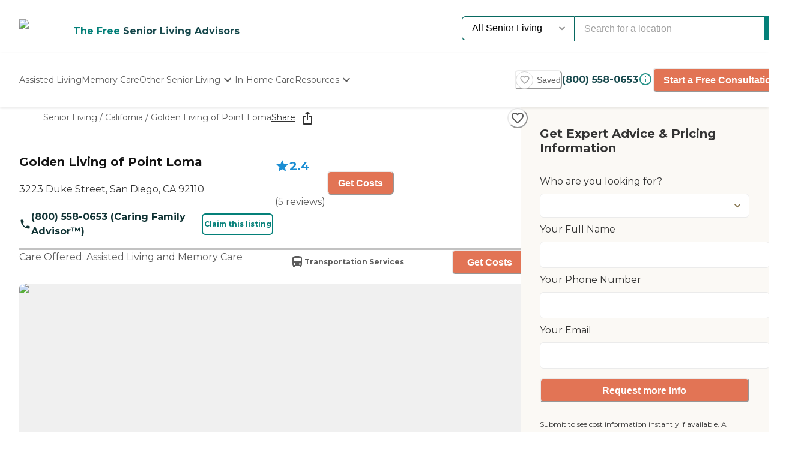

--- FILE ---
content_type: text/html; charset=utf-8
request_url: https://www.caring.com/senior-living/california/san-diego/golden-living-of-pt-loma-92110
body_size: 92200
content:
<!DOCTYPE html><html lang="en"><head><meta charSet="utf-8"/><link rel="shortcut icon" href="/caring_public/favicon.ico"/><link rel="alternate" href="/caring_public/geo-listings.rss.xml" type="application/rss+xml" title="City Listings RSS Feed"/><script type="application/ld+json">{"@context":"https://schema.org","@type":"Thing"}</script><title>Golden Living of Point Loma - 5 Reviews - San Diego, CA</title><meta name="robots" content="index,follow,max-snippet:-1,max-image-preview:large,max-video-preview:-1"/><meta name="description" content="Reviews plus photos and pricing for Golden Living of Point Loma in San Diego, California. Find and compare nearby senior living communities at Caring.com."/><meta name="twitter:card" content="summary_large_image"/><meta property="og:title" content="Golden Living of Point Loma - 5 Reviews - San Diego, CA"/><meta property="og:description" content="Reviews plus photos and pricing for Golden Living of Point Loma in San Diego, California. Find and compare nearby senior living communities at Caring.com."/><meta property="og:url" content="https://www.caring.com/senior-living/california/san-diego/golden-living-of-pt-loma-92110"/><meta property="og:type" content="website"/><meta property="og:image" content="https://www.caring.com/_next/image?url=%2F_next%2Fstatic%2Fmedia%2Fplaceholder_1.feb5a347.jpg&amp;w=1080&amp;q=75"/><meta property="og:image:alt" content="Golden Living of Point Loma"/><meta property="og:image:width" content="400"/><meta property="og:image:height" content="400"/><link rel="canonical" href="https://www.caring.com/senior-living/california/san-diego/golden-living-of-pt-loma-92110"/><meta name="viewport" content="width=device-width, initial-scale=1, viewport-fit=cover"/><meta name="keywords" content=""/><script type="application/ld+json">{"@context":"http://schema.org","@type":"LocalBusiness","name":"Golden Living of Point Loma","url":"https://www.caring.com/senior-living/california/san-diego/golden-living-of-pt-loma-92110","priceRange":"$$","address":{"@type":"PostalAddress","addressLocality":"San Diego","addressRegion":"California","postalCode":"92110","streetAddress":"3223 Duke Street"},"geo":{"@type":"GeoCoordinates","latitude":32.752895355,"longitude":-117.218414307},"review":[{"@context":"https://schema.org","@type":"Review","datePublished":"2020-06-17T19:20:53.000Z","headline":"I am a friend or relative of a current/past resident","reviewBody":"If you are thinking of placing your loved one here, think twice.  My loved one was there for 8 days and had to go to emergency room twice in within 48 hours of admission.  I was never contacted.  I went to pick him up to move him to a board and care and he had to go to emergency room immediately because he had a broken hip!  He had fallen there and they again never contacted me.  He had surgery immediately.  They were negligent in his care and in contacting family regarding his medical condition for visits to emergency and when he fell.  He has Alzheimers and they probably figured he would not remember the fall.  The horrible bruise on his shoulder and broken hip tell a different story. ","author":{"@type":"Person","name":"Family member in disbelief"},"reviewRating":{"@type":"Rating","ratingValue":1,"worstRating":1,"bestRating":5}},{"@context":"https://schema.org","@type":"Review","datePublished":"2017-12-26T15:46:10.000Z","headline":"I visited this facility","reviewBody":"I visited Golden Living, and it was horrible. It was filthy and smelled bad. The staff was unprofessional, and it was not warm or inviting at all. It seemed like a skilled nursing facility staffed by people who shouldn&apos;t be there. The outside looked bad, and when you go inside, it was appalling. It was disappointing because it was in our area. They need to refurbish the entire building and hire professional staff.","author":{"@type":"Person","name":"chin"},"reviewRating":{"@type":"Rating","ratingValue":1,"worstRating":1,"bestRating":5}},{"@context":"https://schema.org","@type":"Review","datePublished":"2018-02-23T10:30:20.000Z","headline":"I am a friend or relative of a current/past resident","reviewBody":"Golden Living of Point Loma is very clean. The staff is caring, and they&apos;re the people who actually care for my husband. They have a chef there, there&apos;s a variety, and the food is quite good, but he is a diabetic so I have to tell them to remove sugar and stuff from the table. They&apos;re very careful about that because he will eat anything that appeals to him. They have chair exercises, all kinds of activities, and outings, but he does not participate in any of them. He prefers to stay in his room and watch TV and read. It&apos;s an older building and they are doing things to fix it up. It&apos;s very convenient and it&apos;s much closer to him. I feel very fortunate to have found it.","author":{"@type":"Person","name":"GC"},"reviewRating":{"@type":"Rating","ratingValue":4,"worstRating":1,"bestRating":5}},{"@context":"https://schema.org","@type":"Review","datePublished":"2017-06-01T13:05:23.000Z","headline":"I visited this facility","reviewBody":"I looked at Golden Living of Point Loma. The place was OK. It was a nice facility. The staff was really nice. I saw a couple of the rooms, but did not see any activities. It was a quiet place. They had a dining area, and I think they had a library. It was an older facility, but the people were nice.","author":{"@type":"Person","name":"jp321053"},"reviewRating":{"@type":"Rating","ratingValue":3,"worstRating":1,"bestRating":5}},{"@context":"https://schema.org","@type":"Review","datePublished":"2015-01-25T13:42:55.000Z","headline":"I visited this facility","reviewBody":"The Golden Living was more of a basic assisted living kind of place. The rooms were really nice, but the dining area was like a reception area as well. Their garden was OK, but the facility was hospital-like. The freeway was right outside the front door. The lady we talked to was very helpful and informative; she explained a lot of things to my sister-in-law and my husband, but the facility was not worth the price for a suite-like room because of its location.\n","author":{"@type":"Person","name":"Jaime4"},"reviewRating":{"@type":"Rating","ratingValue":3,"worstRating":1,"bestRating":5}}],"aggregateRating":{"@type":"AggregateRating","ratingValue":2.4,"reviewCount":5}}</script><script type="application/ld+json">{"@context":"https://schema.org","@type":"BreadcrumbList","itemListElement":[{"@type":"ListItem","position":1,"item":{"@id":"https://www.caring.com/senior-living","name":"Senior Living"}},{"@type":"ListItem","position":2,"item":{"@id":"https://www.caring.com/senior-living/assisted-living/california","name":"California"}},{"@type":"ListItem","position":3,"item":{"@id":"https://www.caring.com/senior-living/california/san-diego/golden-living-of-pt-loma-92110","name":"Golden Living of Point Loma"}}]}</script><meta name="next-head-count" content="21"/><link rel="preload" href="/_next/static/media/904be59b21bd51cb-s.p.woff2" as="font" type="font/woff2" crossorigin="anonymous" data-next-font="size-adjust"/><link rel="preload" href="/_next/static/media/c9e6921c7fc300d8-s.p.woff2" as="font" type="font/woff2" crossorigin="anonymous" data-next-font="size-adjust"/><link rel="preload" href="/_next/static/css/7c810d7ee910e4ed.css" as="style"/><link rel="stylesheet" href="/_next/static/css/7c810d7ee910e4ed.css" data-n-g=""/><link rel="preload" href="/_next/static/css/7f47b9549bf34fb2.css" as="style"/><link rel="stylesheet" href="/_next/static/css/7f47b9549bf34fb2.css" data-n-p=""/><link rel="preload" href="/_next/static/css/ea92734c189d6523.css" as="style"/><link rel="stylesheet" href="/_next/static/css/ea92734c189d6523.css"/><link rel="preload" href="/_next/static/css/e2986803e381bd02.css" as="style"/><link rel="stylesheet" href="/_next/static/css/e2986803e381bd02.css"/><link rel="preload" href="/_next/static/css/7abd5817132d4843.css" as="style"/><link rel="stylesheet" href="/_next/static/css/7abd5817132d4843.css"/><link rel="preload" href="/_next/static/css/797cc6f3424ae500.css" as="style"/><link rel="stylesheet" href="/_next/static/css/797cc6f3424ae500.css"/><link rel="preload" href="/_next/static/css/b53848f06e1838f6.css" as="style"/><link rel="stylesheet" href="/_next/static/css/b53848f06e1838f6.css"/><link rel="preload" href="/_next/static/css/1eb2aa7b8bebbbb8.css" as="style"/><link rel="stylesheet" href="/_next/static/css/1eb2aa7b8bebbbb8.css"/><link rel="preload" href="/_next/static/css/e5b94010866ad9c0.css" as="style"/><link rel="stylesheet" href="/_next/static/css/e5b94010866ad9c0.css"/><link rel="preload" href="/_next/static/css/08fe8cba05242cee.css" as="style"/><link rel="stylesheet" href="/_next/static/css/08fe8cba05242cee.css"/><link rel="preload" href="/_next/static/css/34db0ec180585bbd.css" as="style"/><link rel="stylesheet" href="/_next/static/css/34db0ec180585bbd.css"/><link rel="preload" href="/_next/static/css/553e26433ebb8ccd.css" as="style"/><link rel="stylesheet" href="/_next/static/css/553e26433ebb8ccd.css"/><noscript data-n-css=""></noscript><script defer="" nomodule="" src="/_next/static/chunks/polyfills-42372ed130431b0a.js"></script><script defer="" src="/_next/static/chunks/4543.edcd4df2bf020f38.js"></script><script defer="" src="/_next/static/chunks/459.c02476f58fbcb603.js"></script><script defer="" src="/_next/static/chunks/3057.817d275791350e9c.js"></script><script defer="" src="/_next/static/chunks/7221.95ecd64641b41916.js"></script><script defer="" src="/_next/static/chunks/4372.93dd0c24ced37605.js"></script><script defer="" src="/_next/static/chunks/4103.2b66f14d376f66ce.js"></script><script defer="" src="/_next/static/chunks/5133.ccb5ad0e7516c6ca.js"></script><script defer="" src="/_next/static/chunks/5201.7e72e393cdf6af35.js"></script><script defer="" src="/_next/static/chunks/5269.31c52c0818e842bb.js"></script><script defer="" src="/_next/static/chunks/7838.62b1e046c84c5e74.js"></script><script defer="" src="/_next/static/chunks/6068.d7e3156efd6fa016.js"></script><script defer="" src="/_next/static/chunks/9478.b1c057e083e4a307.js"></script><script defer="" src="/_next/static/chunks/9729.c8ffea53dba0a1ab.js"></script><script defer="" src="/_next/static/chunks/2987.9d7c8c7ff04aba7b.js"></script><script defer="" src="/_next/static/chunks/170.830249ea81c45a1f.js"></script><script defer="" src="/_next/static/chunks/1263.9fd3f5ee4792e6f7.js"></script><script defer="" src="/_next/static/chunks/2692.e2a5f4a8fbd19b46.js"></script><script defer="" src="/_next/static/chunks/7694.3bfa42ad48f6730e.js"></script><script defer="" src="/_next/static/chunks/7295.22fff712a51a5dad.js"></script><script defer="" src="/_next/static/chunks/235.aecb7e709128f7e7.js"></script><script defer="" src="/_next/static/chunks/110.15a22dcb3c59a5b6.js"></script><script defer="" src="/_next/static/chunks/5777.0a1035656a759b52.js"></script><script defer="" src="/_next/static/chunks/869.5111f78dc1979465.js"></script><script defer="" src="/_next/static/chunks/4077.16b80422b757e7e4.js"></script><script defer="" src="/_next/static/chunks/1322-2ed4db8bbf8684f8.js"></script><script defer="" src="/_next/static/chunks/275.a17308026904be68.js"></script><script defer="" src="/_next/static/chunks/1839.c5ddd9ef04fe549f.js"></script><script defer="" src="/_next/static/chunks/5467.02fa088ff2c73a9a.js"></script><script defer="" src="/_next/static/chunks/2896.61ebca00de7a968a.js"></script><script defer="" src="/_next/static/chunks/3130.aab4ed53944dd63e.js"></script><script defer="" src="/_next/static/chunks/418.f867de289cdb1c79.js"></script><script defer="" src="/_next/static/chunks/2801.eb05988e95f96510.js"></script><script defer="" src="/_next/static/chunks/2683.64562675d43970d8.js"></script><script defer="" src="/_next/static/chunks/2869-290fd48fa58f13ae.js"></script><script defer="" src="/_next/static/chunks/2986.a34fdc635d2b34b8.js"></script><script defer="" src="/_next/static/chunks/2097.a562f3d1c075e789.js"></script><script defer="" src="/_next/static/chunks/6057.2a28e0479f27c04b.js"></script><script defer="" src="/_next/static/chunks/1230.dec6c9f83eed47cc.js"></script><script defer="" src="/_next/static/chunks/8231.ee15513ff2d02ace.js"></script><script defer="" src="/_next/static/chunks/4950-6cc553039611defa.js"></script><script defer="" src="/_next/static/chunks/6924-51f110d7fb8571d4.js"></script><script defer="" src="/_next/static/chunks/355-b76d935734d978b3.js"></script><script defer="" src="/_next/static/chunks/6156-b34244850be9cd1d.js"></script><script defer="" src="/_next/static/chunks/2309-ffd32206a0e321ec.js"></script><script defer="" src="/_next/static/chunks/6703.d97fb237b7fd55a6.js"></script><script defer="" src="/_next/static/chunks/9730.290ff7fce43590bb.js"></script><script defer="" src="/_next/static/chunks/1602.4b07052166db2766.js"></script><script defer="" src="/_next/static/chunks/3844.a45730652a4a34ea.js"></script><script defer="" src="/_next/static/chunks/3252.4c22f99c903f63a1.js"></script><script defer="" src="/_next/static/chunks/3141.5ac35d0f1f2e5b56.js"></script><script defer="" src="/_next/static/chunks/3910.58e5b4e09846ab3c.js"></script><script defer="" src="/_next/static/chunks/1238.be2b4809c766737d.js"></script><script defer="" src="/_next/static/chunks/6659.de85aee9e2b533c4.js"></script><script defer="" src="/_next/static/chunks/9746.182e736df667f7ff.js"></script><script defer="" src="/_next/static/chunks/7791.88e90f3d147be2cb.js"></script><script defer="" src="/_next/static/chunks/5514.03d6e158b943a9c1.js"></script><script defer="" src="/_next/static/chunks/4197.ee7a746cc04c2d8a.js"></script><script defer="" src="/_next/static/chunks/8642.837bbdcb3796647a.js"></script><script defer="" src="/_next/static/chunks/4842.60d518ce32c02b94.js"></script><script defer="" src="/_next/static/chunks/9825.b4b3a3466b90867b.js"></script><script defer="" src="/_next/static/chunks/9734.8c1c96704eab3c1d.js"></script><script defer="" src="/_next/static/chunks/1221.dff3c08d82bf1283.js"></script><script defer="" src="/_next/static/chunks/2529.0951f4dad759a973.js"></script><script defer="" src="/_next/static/chunks/9256.05f549f0249dfc51.js"></script><script defer="" src="/_next/static/chunks/8932.3c61310c1a0760c7.js"></script><script defer="" src="/_next/static/chunks/5417.5b966208e336d550.js"></script><script defer="" src="/_next/static/chunks/2292.5b4811d528dac340.js"></script><script defer="" src="/_next/static/chunks/7362.3e98278b5a87790e.js"></script><script defer="" src="/_next/static/chunks/a63740d3-954ee2ef13705c92.js"></script><script defer="" src="/_next/static/chunks/737dfa3e-c992f517f3972c2b.js"></script><script defer="" src="/_next/static/chunks/8261-473cfa97c7405f7f.js"></script><script defer="" src="/_next/static/chunks/7787.f77c79229368788f.js"></script><script defer="" src="/_next/static/chunks/98ea7ec2.27f670d40f487aaf.js"></script><script defer="" src="/_next/static/chunks/5e2a4920.6932ab0b5041764e.js"></script><script defer="" src="/_next/static/chunks/4059.47aa8845c8a4d873.js"></script><script defer="" src="/_next/static/chunks/4311.adab1747019ae12b.js"></script><script defer="" src="/_next/static/chunks/3609.c31dfc8233adc93e.js"></script><script defer="" src="/_next/static/chunks/2933.1dd965b2f71c3532.js"></script><script defer="" src="/_next/static/chunks/9435.f985085cd0efbe20.js"></script><script defer="" src="/_next/static/chunks/573.9bfce11d76cc4bb0.js"></script><script defer="" src="/_next/static/chunks/546-2da6f2c84c38dd02.js"></script><script defer="" src="/_next/static/chunks/7141.fe12419251473671.js"></script><script defer="" src="/_next/static/chunks/8247.8ef6d35b881a616f.js"></script><script defer="" src="/_next/static/chunks/2336.8c37730594c77b23.js"></script><script defer="" src="/_next/static/chunks/3566.edd765e736d235c6.js"></script><script src="/_next/static/chunks/webpack-e291c8e61bdf9201.js" defer=""></script><script src="/_next/static/chunks/framework-dcaed76b676e6e6a.js" defer=""></script><script src="/_next/static/chunks/main-fedfc017274764eb.js" defer=""></script><script src="/_next/static/chunks/pages/_app-7d150ee274626531.js" defer=""></script><script src="/_next/static/chunks/545f34e4-9b46da0effef6e8e.js" defer=""></script><script src="/_next/static/chunks/a3ff1dbb-fa8362b6fadde22f.js" defer=""></script><script src="/_next/static/chunks/d0c16330-35f03dce531a4e84.js" defer=""></script><script src="/_next/static/chunks/252f366e-73390493abe8cb85.js" defer=""></script><script src="/_next/static/chunks/0c428ae2-4a15ce589890caed.js" defer=""></script><script src="/_next/static/chunks/78e521c3-037d8296da22be89.js" defer=""></script><script src="/_next/static/chunks/1bfc9850-7f4c4475691d56e8.js" defer=""></script><script src="/_next/static/chunks/ae51ba48-42116431de5a79b9.js" defer=""></script><script src="/_next/static/chunks/95b64a6e-dedec41ad203dcd1.js" defer=""></script><script src="/_next/static/chunks/1461-2e147742e850e145.js" defer=""></script><script src="/_next/static/chunks/6953-778abb4908b1d7b4.js" defer=""></script><script src="/_next/static/chunks/3227-18eaeed12949b1ee.js" defer=""></script><script src="/_next/static/chunks/1535-562caba8589b7b53.js" defer=""></script><script src="/_next/static/chunks/3440-a7a4100d19260acb.js" defer=""></script><script src="/_next/static/chunks/4836-e39bf004c4b2cf85.js" defer=""></script><script src="/_next/static/chunks/4149-d44353b7f8f4ea79.js" defer=""></script><script src="/_next/static/chunks/226-7d38b2bc467aca7f.js" defer=""></script><script src="/_next/static/chunks/9064-ccdd1b970bcc164e.js" defer=""></script><script src="/_next/static/chunks/6051-6907e54fef49c151.js" defer=""></script><script src="/_next/static/chunks/5705-a9c070b43f144e5a.js" defer=""></script><script src="/_next/static/chunks/4900-e8164f859519ecb7.js" defer=""></script><script src="/_next/static/chunks/1803-f623a32a2fe39cf7.js" defer=""></script><script src="/_next/static/chunks/6184-d7d30185e3e2ce1a.js" defer=""></script><script src="/_next/static/chunks/5990-96f631e450767458.js" defer=""></script><script src="/_next/static/chunks/1323-8bec081b9d36ceaf.js" defer=""></script><script src="/_next/static/chunks/5079-abb37b7ba2f11b07.js" defer=""></script><script src="/_next/static/chunks/4490-debde40e97d76ae1.js" defer=""></script><script src="/_next/static/chunks/4545-0f39af0bd030771d.js" defer=""></script><script src="/_next/static/chunks/585-2b7e9bf1b7925858.js" defer=""></script><script src="/_next/static/chunks/4461-1e352a3bbfcb410d.js" defer=""></script><script src="/_next/static/chunks/7892-4427a28bf5fe45e9.js" defer=""></script><script src="/_next/static/chunks/9974-be2f794916eb7bad.js" defer=""></script><script src="/_next/static/chunks/1791-517c937fb376d71f.js" defer=""></script><script src="/_next/static/chunks/9948-e0ff4b6c5d027fd8.js" defer=""></script><script src="/_next/static/chunks/pages/senior-living/%5BcareTypeOrState%5D/%5BstateOrCountyOrCity%5D/%5BcountyOrCityOrProvider%5D-ac6c3653087b6a7a.js" defer=""></script><script src="/_next/static/4g8PXHvHfvpEv6XGxH3Zx/_buildManifest.js" defer=""></script><script src="/_next/static/4g8PXHvHfvpEv6XGxH3Zx/_ssgManifest.js" defer=""></script><style id="__jsx-3086177001">:root{--font-montserrat:'__Montserrat_667262', '__Montserrat_Fallback_667262'}</style></head><body><div id="__next"><style data-emotion="css-global 1e5uz8c">:host,:root,[data-theme]{--chakra-ring-inset:var(--chakra-empty,/*!*/ /*!*/);--chakra-ring-offset-width:0px;--chakra-ring-offset-color:#fff;--chakra-ring-color:rgba(66, 153, 225, 0.6);--chakra-ring-offset-shadow:0 0 #0000;--chakra-ring-shadow:0 0 #0000;--chakra-space-x-reverse:0;--chakra-space-y-reverse:0;--chakra-colors-transparent:transparent;--chakra-colors-current:currentColor;--chakra-colors-black-500:#333333;--chakra-colors-black-600:#0F3233;--chakra-colors-black-700:#0F3233B2;--chakra-colors-white-50:#F0F0F055;--chakra-colors-white-100:#FFFFFFCC;--chakra-colors-whiteAlpha-50:rgba(255, 255, 255, 0.04);--chakra-colors-whiteAlpha-100:rgba(255, 255, 255, 0.06);--chakra-colors-whiteAlpha-200:rgba(255, 255, 255, 0.08);--chakra-colors-whiteAlpha-300:rgba(255, 255, 255, 0.16);--chakra-colors-whiteAlpha-400:rgba(255, 255, 255, 0.24);--chakra-colors-whiteAlpha-500:rgba(255, 255, 255, 0.36);--chakra-colors-whiteAlpha-600:rgba(255, 255, 255, 0.48);--chakra-colors-whiteAlpha-700:rgba(255, 255, 255, 0.64);--chakra-colors-whiteAlpha-800:rgba(255, 255, 255, 0.80);--chakra-colors-whiteAlpha-900:rgba(255, 255, 255, 0.92);--chakra-colors-blackAlpha-50:rgba(0, 0, 0, 0.04);--chakra-colors-blackAlpha-100:rgba(0, 0, 0, 0.06);--chakra-colors-blackAlpha-200:rgba(0, 0, 0, 0.08);--chakra-colors-blackAlpha-300:rgba(0, 0, 0, 0.16);--chakra-colors-blackAlpha-400:rgba(0, 0, 0, 0.24);--chakra-colors-blackAlpha-500:rgba(0, 0, 0, 0.36);--chakra-colors-blackAlpha-600:rgba(0, 0, 0, 0.48);--chakra-colors-blackAlpha-700:rgba(0, 0, 0, 0.64);--chakra-colors-blackAlpha-800:rgba(0, 0, 0, 0.80);--chakra-colors-blackAlpha-900:rgba(0, 0, 0, 0.92);--chakra-colors-gray-50:#F5F5F5;--chakra-colors-gray-100:#F0F0F0;--chakra-colors-gray-200:#EBEBEB;--chakra-colors-gray-300:#D6D6D6;--chakra-colors-gray-400:#C2C2C2;--chakra-colors-gray-500:#A3A3A3;--chakra-colors-gray-600:#858585;--chakra-colors-gray-700:#5C5C5C;--chakra-colors-gray-800:#333333;--chakra-colors-gray-900:#141414;--chakra-colors-red-50:#FFE8E0;--chakra-colors-red-100:#FFBFB1;--chakra-colors-red-200:#FF917F;--chakra-colors-red-300:#FF604D;--chakra-colors-red-400:#FE431B;--chakra-colors-red-500:#E53A01;--chakra-colors-red-600:#B33700;--chakra-colors-red-700:#812F00;--chakra-colors-red-800:#4F1F00;--chakra-colors-red-900:#200D00;--chakra-colors-orange-50:#FFFAF0;--chakra-colors-orange-100:#FEEBCB;--chakra-colors-orange-200:#FBD38D;--chakra-colors-orange-300:#F6AD55;--chakra-colors-orange-400:#ED8936;--chakra-colors-orange-500:#DD6B20;--chakra-colors-orange-600:#C05621;--chakra-colors-orange-700:#9C4221;--chakra-colors-orange-800:#7B341E;--chakra-colors-orange-900:#652B19;--chakra-colors-yellow-50:#F5F3EF;--chakra-colors-yellow-100:#E4DDD3;--chakra-colors-yellow-200:#D3C6B6;--chakra-colors-yellow-300:#C1B09A;--chakra-colors-yellow-400:#B09A7D;--chakra-colors-yellow-500:#9E8461;--chakra-colors-yellow-600:#7F6A4D;--chakra-colors-yellow-700:#5F4F3A;--chakra-colors-yellow-800:#3F3527;--chakra-colors-yellow-900:#201A13;--chakra-colors-green-50:#F0FFF4;--chakra-colors-green-100:#C6F6D5;--chakra-colors-green-200:#9AE6B4;--chakra-colors-green-300:#68D391;--chakra-colors-green-400:#48BB78;--chakra-colors-green-500:#38A169;--chakra-colors-green-600:#25855A;--chakra-colors-green-700:#276749;--chakra-colors-green-800:#22543D;--chakra-colors-green-900:#1C4532;--chakra-colors-teal-50:#F0F3F4;--chakra-colors-teal-100:#D5DCE2;--chakra-colors-teal-200:#BAC6CF;--chakra-colors-teal-300:#9FAFBC;--chakra-colors-teal-400:#8499A9;--chakra-colors-teal-500:#698296;--chakra-colors-teal-600:#546878;--chakra-colors-teal-700:#3F4E5A;--chakra-colors-teal-800:#2A343C;--chakra-colors-teal-900:#151A1E;--chakra-colors-blue-50:#EBF8FF;--chakra-colors-blue-100:#BEE3F8;--chakra-colors-blue-200:#90CDF4;--chakra-colors-blue-300:#63B3ED;--chakra-colors-blue-400:#4299E1;--chakra-colors-blue-500:#3182CE;--chakra-colors-blue-600:#2B6CB0;--chakra-colors-blue-700:#2C5282;--chakra-colors-blue-800:#2A4365;--chakra-colors-blue-900:#1A365D;--chakra-colors-cyan-50:#EDFDFD;--chakra-colors-cyan-100:#C4F1F9;--chakra-colors-cyan-200:#9DECF9;--chakra-colors-cyan-300:#76E4F7;--chakra-colors-cyan-400:#0BC5EA;--chakra-colors-cyan-500:#00B5D8;--chakra-colors-cyan-600:#00A3C4;--chakra-colors-cyan-700:#0987A0;--chakra-colors-cyan-800:#086F83;--chakra-colors-cyan-900:#065666;--chakra-colors-purple-50:#EEF3F6;--chakra-colors-purple-100:#D0DDE7;--chakra-colors-purple-200:#B2C8D7;--chakra-colors-purple-300:#94B2C7;--chakra-colors-purple-400:#769DB7;--chakra-colors-purple-500:#5887A8;--chakra-colors-purple-600:#466C86;--chakra-colors-purple-700:#355165;--chakra-colors-purple-800:#233643;--chakra-colors-purple-900:#121B22;--chakra-colors-pink-50:#FFF5F7;--chakra-colors-pink-100:#FED7E2;--chakra-colors-pink-200:#FBB6CE;--chakra-colors-pink-300:#F687B3;--chakra-colors-pink-400:#ED64A6;--chakra-colors-pink-500:#D53F8C;--chakra-colors-pink-600:#B83280;--chakra-colors-pink-700:#97266D;--chakra-colors-pink-800:#702459;--chakra-colors-pink-900:#521B41;--chakra-colors-linkedin-50:#E8F4F9;--chakra-colors-linkedin-100:#CFEDFB;--chakra-colors-linkedin-200:#9BDAF3;--chakra-colors-linkedin-300:#68C7EC;--chakra-colors-linkedin-400:#34B3E4;--chakra-colors-linkedin-500:#00A0DC;--chakra-colors-linkedin-600:#008CC9;--chakra-colors-linkedin-700:#0077B5;--chakra-colors-linkedin-800:#005E93;--chakra-colors-linkedin-900:#004471;--chakra-colors-facebook-50:#E8F4F9;--chakra-colors-facebook-100:#D9DEE9;--chakra-colors-facebook-200:#B7C2DA;--chakra-colors-facebook-300:#6482C0;--chakra-colors-facebook-400:#4267B2;--chakra-colors-facebook-500:#385898;--chakra-colors-facebook-600:#314E89;--chakra-colors-facebook-700:#29487D;--chakra-colors-facebook-800:#223B67;--chakra-colors-facebook-900:#1E355B;--chakra-colors-messenger-50:#D0E6FF;--chakra-colors-messenger-100:#B9DAFF;--chakra-colors-messenger-200:#A2CDFF;--chakra-colors-messenger-300:#7AB8FF;--chakra-colors-messenger-400:#2E90FF;--chakra-colors-messenger-500:#0078FF;--chakra-colors-messenger-600:#0063D1;--chakra-colors-messenger-700:#0052AC;--chakra-colors-messenger-800:#003C7E;--chakra-colors-messenger-900:#002C5C;--chakra-colors-whatsapp-50:#dffeec;--chakra-colors-whatsapp-100:#b9f5d0;--chakra-colors-whatsapp-200:#90edb3;--chakra-colors-whatsapp-300:#65e495;--chakra-colors-whatsapp-400:#3cdd78;--chakra-colors-whatsapp-500:#22c35e;--chakra-colors-whatsapp-600:#179848;--chakra-colors-whatsapp-700:#0c6c33;--chakra-colors-whatsapp-800:#01421c;--chakra-colors-whatsapp-900:#001803;--chakra-colors-twitter-50:#E5F4FD;--chakra-colors-twitter-100:#C8E9FB;--chakra-colors-twitter-200:#A8DCFA;--chakra-colors-twitter-300:#83CDF7;--chakra-colors-twitter-400:#57BBF5;--chakra-colors-twitter-500:#1DA1F2;--chakra-colors-twitter-600:#1A94DA;--chakra-colors-twitter-700:#1681BF;--chakra-colors-twitter-800:#136B9E;--chakra-colors-twitter-900:#0D4D71;--chakra-colors-telegram-50:#E3F2F9;--chakra-colors-telegram-100:#C5E4F3;--chakra-colors-telegram-200:#A2D4EC;--chakra-colors-telegram-300:#7AC1E4;--chakra-colors-telegram-400:#47A9DA;--chakra-colors-telegram-500:#0088CC;--chakra-colors-telegram-600:#007AB8;--chakra-colors-telegram-700:#006BA1;--chakra-colors-telegram-800:#005885;--chakra-colors-telegram-900:#003F5E;--chakra-colors-caringBlue-100:#E9F0FB;--chakra-colors-caringBlue-200:#3977C8;--chakra-colors-caringBlue-500:#285793;--chakra-colors-caringBlue-600:#174A69;--chakra-colors-caringBlue-700:#2D3748;--chakra-colors-caringBlue-800:#061C2A;--chakra-colors-caringGray-100:#F0F0F0;--chakra-colors-caringGray-200:#EBEBEB;--chakra-colors-caringGray-300:#777777;--chakra-colors-caringTeal-500:#086961;--chakra-colors-primary-50:#e8f1eb;--chakra-colors-primary-100:#e2f2e7;--chakra-colors-primary-200:#d5ecdc;--chakra-colors-primary-300:#abd7c8;--chakra-colors-primary-400:#6db7ab;--chakra-colors-primary-500:#2a948b;--chakra-colors-primary-600:#048079;--chakra-colors-primary-700:#086961;--chakra-colors-primary-800:#18494d;--chakra-colors-primary-900:#0f3233;--chakra-colors-secondary-50:#faf5f4;--chakra-colors-secondary-100:#f8edea;--chakra-colors-secondary-200:#f2ded9;--chakra-colors-secondary-300:#f0cbc0;--chakra-colors-secondary-400:#e27455;--chakra-colors-secondary-500:#e27455;--chakra-colors-secondary-600:#cb684d;--chakra-colors-secondary-700:#9e513b;--chakra-colors-secondary-800:#713a2b;--chakra-colors-secondary-900:#5a2e22;--chakra-colors-tertiary-50:#fff9e8;--chakra-colors-tertiary-100:#fdf5d8;--chakra-colors-tertiary-200:#faefc5;--chakra-colors-tertiary-300:#f6e49d;--chakra-colors-tertiary-400:#f4d977;--chakra-colors-tertiary-500:#f9cd6c;--chakra-colors-tertiary-600:#febe14;--chakra-colors-tertiary-700:#e5ab12;--chakra-colors-tertiary-800:#cb9810;--chakra-colors-tertiary-900:#b2850e;--chakra-colors-accent-50:#e6f9f8;--chakra-colors-accent-100:#b4edea;--chakra-colors-accent-200:#9be7e3;--chakra-colors-accent-300:#6adad4;--chakra-colors-accent-400:#38cec6;--chakra-colors-accent-500:#06c2b8;--chakra-colors-accent-600:#059b93;--chakra-colors-accent-700:#048881;--chakra-colors-accent-800:#03615c;--chakra-colors-accent-900:#023a37;--chakra-colors-background-50:#FBF9F5;--chakra-colors-background-100:#F6F3E8;--chakra-colors-background-200:#EFEBD9;--chakra-colors-background-300:#EADDB5;--chakra-colors-background-400:#D7C79A;--chakra-colors-background-500:#C1AE7E;--chakra-colors-background-600:#A89261;--chakra-colors-background-700:#86754E;--chakra-colors-background-800:#544931;--chakra-colors-background-900:#322C1D;--chakra-colors-success-50:#e6f8ef;--chakra-colors-success-100:#cef1e0;--chakra-colors-success-200:#9ce2c1;--chakra-colors-success-300:#68d391;--chakra-colors-success-400:#39c582;--chakra-colors-success-500:#08b763;--chakra-colors-success-600:#06924f;--chakra-colors-success-700:#056e3b;--chakra-colors-success-800:#034928;--chakra-colors-success-900:#022514;--chakra-colors-error-50:#ffe8e0;--chakra-colors-error-100:#ffbfb1;--chakra-colors-error-200:#ff917f;--chakra-colors-error-300:#f7604d;--chakra-colors-error-400:#fe431b;--chakra-colors-error-500:#e53a01;--chakra-colors-error-600:#b33700;--chakra-colors-error-700:#812f00;--chakra-colors-error-800:#4f1f00;--chakra-colors-error-900:#200d00;--chakra-colors-info-50:#e8f4fb;--chakra-colors-info-100:#d2e8f6;--chakra-colors-info-200:#a4d2ed;--chakra-colors-info-300:#77bbe5;--chakra-colors-info-400:#49a5dc;--chakra-colors-info-500:#1c8ed3;--chakra-colors-info-600:#1672a9;--chakra-colors-info-700:#11557f;--chakra-colors-info-800:#0b3954;--chakra-colors-info-900:#061c2a;--chakra-colors-graphic-50:#fbf9f5;--chakra-colors-graphic-100:#f6f3e8;--chakra-colors-graphic-200:#efebd9;--chakra-colors-graphic-300:#eaddb5;--chakra-colors-graphic-400:#d7c79a;--chakra-colors-graphic-500:#c1ae7e;--chakra-colors-graphic-600:#a89261;--chakra-colors-graphic-700:#86754e;--chakra-colors-graphic-800:#544931;--chakra-colors-graphic-900:#322c1d;--chakra-colors-link-50:#048079;--chakra-colors-link-100:#048079;--chakra-colors-link-200:#048079;--chakra-colors-link-300:#048079;--chakra-colors-link-400:#048079;--chakra-colors-link-500:#048079;--chakra-colors-link-600:#048079;--chakra-colors-link-700:#048079;--chakra-colors-link-800:#048079;--chakra-colors-link-900:#048079;--chakra-borders-none:0;--chakra-borders-1px:1px solid;--chakra-borders-2px:2px solid;--chakra-borders-4px:4px solid;--chakra-borders-8px:8px solid;--chakra-fonts-heading:var(--font-montserrat);--chakra-fonts-body:var(--font-montserrat);--chakra-fonts-mono:SFMono-Regular,Menlo,Monaco,Consolas,"Liberation Mono","Courier New",monospace;--chakra-fontSizes-3xs:0.45rem;--chakra-fontSizes-2xs:0.625rem;--chakra-fontSizes-xs:0.75rem;--chakra-fontSizes-sm:0.875rem;--chakra-fontSizes-md:1rem;--chakra-fontSizes-lg:1.125rem;--chakra-fontSizes-xl:1.25rem;--chakra-fontSizes-2xl:1.5rem;--chakra-fontSizes-3xl:1.875rem;--chakra-fontSizes-4xl:2.25rem;--chakra-fontSizes-5xl:3rem;--chakra-fontSizes-6xl:3.75rem;--chakra-fontSizes-7xl:4.5rem;--chakra-fontSizes-8xl:6rem;--chakra-fontSizes-9xl:8rem;--chakra-fontWeights-hairline:100;--chakra-fontWeights-thin:200;--chakra-fontWeights-light:300;--chakra-fontWeights-normal:400;--chakra-fontWeights-medium:500;--chakra-fontWeights-semibold:600;--chakra-fontWeights-bold:700;--chakra-fontWeights-extrabold:800;--chakra-fontWeights-black:900;--chakra-letterSpacings-tighter:-0.05em;--chakra-letterSpacings-tight:-0.025em;--chakra-letterSpacings-normal:0;--chakra-letterSpacings-wide:0.025em;--chakra-letterSpacings-wider:0.05em;--chakra-letterSpacings-widest:0.1em;--chakra-lineHeights-3:.75rem;--chakra-lineHeights-4:1rem;--chakra-lineHeights-5:1.25rem;--chakra-lineHeights-6:1.5rem;--chakra-lineHeights-7:1.75rem;--chakra-lineHeights-8:2rem;--chakra-lineHeights-9:2.25rem;--chakra-lineHeights-10:2.5rem;--chakra-lineHeights-normal:normal;--chakra-lineHeights-none:1;--chakra-lineHeights-shorter:1.25;--chakra-lineHeights-short:1.375;--chakra-lineHeights-base:1.5;--chakra-lineHeights-tall:1.625;--chakra-lineHeights-taller:2;--chakra-radii-none:0;--chakra-radii-sm:0.125rem;--chakra-radii-base:0.25rem;--chakra-radii-md:0.375rem;--chakra-radii-lg:0.5rem;--chakra-radii-xl:0.75rem;--chakra-radii-2xl:1rem;--chakra-radii-3xl:1.5rem;--chakra-radii-full:9999px;--chakra-space-1:0.25rem;--chakra-space-2:0.5rem;--chakra-space-3:0.75rem;--chakra-space-4:1rem;--chakra-space-5:1.25rem;--chakra-space-6:1.5rem;--chakra-space-7:1.75rem;--chakra-space-8:2rem;--chakra-space-9:2.25rem;--chakra-space-10:2.5rem;--chakra-space-12:3rem;--chakra-space-14:3.5rem;--chakra-space-16:4rem;--chakra-space-20:5rem;--chakra-space-24:6rem;--chakra-space-28:7rem;--chakra-space-32:8rem;--chakra-space-36:9rem;--chakra-space-40:10rem;--chakra-space-44:11rem;--chakra-space-48:12rem;--chakra-space-52:13rem;--chakra-space-56:14rem;--chakra-space-60:15rem;--chakra-space-64:16rem;--chakra-space-72:18rem;--chakra-space-80:20rem;--chakra-space-96:24rem;--chakra-space-px:1px;--chakra-space-0-5:0.125rem;--chakra-space-1-5:0.375rem;--chakra-space-2-5:0.625rem;--chakra-space-3-5:0.875rem;--chakra-shadows-xs:0 0 0 1px rgba(0, 0, 0, 0.05);--chakra-shadows-sm:0 1px 2px 0 rgba(0, 0, 0, 0.05);--chakra-shadows-base:0 1px 3px 0 rgba(0, 0, 0, 0.1),0 1px 2px 0 rgba(0, 0, 0, 0.06);--chakra-shadows-md:0 4px 6px -1px rgba(0, 0, 0, 0.1),0 2px 4px -1px rgba(0, 0, 0, 0.06);--chakra-shadows-lg:0 10px 15px -3px rgba(0, 0, 0, 0.1),0 4px 6px -2px rgba(0, 0, 0, 0.05);--chakra-shadows-xl:0 20px 25px -5px rgba(0, 0, 0, 0.1),0 10px 10px -5px rgba(0, 0, 0, 0.04);--chakra-shadows-2xl:0 25px 50px -12px rgba(0, 0, 0, 0.25);--chakra-shadows-outline:0 0 0 3px rgba(66, 153, 225, 0.6);--chakra-shadows-inner:inset 0 2px 4px 0 rgba(0,0,0,0.06);--chakra-shadows-none:none;--chakra-shadows-dark-lg:rgba(0, 0, 0, 0.1) 0px 0px 0px 1px,rgba(0, 0, 0, 0.2) 0px 5px 10px,rgba(0, 0, 0, 0.4) 0px 15px 40px;--chakra-sizes-1:0.25rem;--chakra-sizes-2:0.5rem;--chakra-sizes-3:0.75rem;--chakra-sizes-4:1rem;--chakra-sizes-5:1.25rem;--chakra-sizes-6:1.5rem;--chakra-sizes-7:1.75rem;--chakra-sizes-8:2rem;--chakra-sizes-9:2.25rem;--chakra-sizes-10:2.5rem;--chakra-sizes-12:3rem;--chakra-sizes-14:3.5rem;--chakra-sizes-16:4rem;--chakra-sizes-20:5rem;--chakra-sizes-24:6rem;--chakra-sizes-28:7rem;--chakra-sizes-32:8rem;--chakra-sizes-36:9rem;--chakra-sizes-40:10rem;--chakra-sizes-44:11rem;--chakra-sizes-48:12rem;--chakra-sizes-52:13rem;--chakra-sizes-56:14rem;--chakra-sizes-60:15rem;--chakra-sizes-64:16rem;--chakra-sizes-72:18rem;--chakra-sizes-80:20rem;--chakra-sizes-96:24rem;--chakra-sizes-px:1px;--chakra-sizes-0-5:0.125rem;--chakra-sizes-1-5:0.375rem;--chakra-sizes-2-5:0.625rem;--chakra-sizes-3-5:0.875rem;--chakra-sizes-max:max-content;--chakra-sizes-min:min-content;--chakra-sizes-full:100%;--chakra-sizes-3xs:14rem;--chakra-sizes-2xs:16rem;--chakra-sizes-xs:20rem;--chakra-sizes-sm:24rem;--chakra-sizes-md:28rem;--chakra-sizes-lg:32rem;--chakra-sizes-xl:36rem;--chakra-sizes-2xl:42rem;--chakra-sizes-3xl:48rem;--chakra-sizes-4xl:56rem;--chakra-sizes-5xl:64rem;--chakra-sizes-6xl:72rem;--chakra-sizes-7xl:80rem;--chakra-sizes-8xl:90rem;--chakra-sizes-prose:60ch;--chakra-sizes-container-sm:640px;--chakra-sizes-container-md:768px;--chakra-sizes-container-lg:1024px;--chakra-sizes-container-xl:1280px;--chakra-zIndices-hide:-1;--chakra-zIndices-auto:auto;--chakra-zIndices-base:0;--chakra-zIndices-docked:10;--chakra-zIndices-dropdown:1000;--chakra-zIndices-sticky:1100;--chakra-zIndices-banner:1200;--chakra-zIndices-overlay:1300;--chakra-zIndices-modal:1400;--chakra-zIndices-popover:1500;--chakra-zIndices-skipLink:1600;--chakra-zIndices-toast:1700;--chakra-zIndices-tooltip:1800;--chakra-transition-property-common:background-color,border-color,color,fill,stroke,opacity,box-shadow,transform;--chakra-transition-property-colors:background-color,border-color,color,fill,stroke;--chakra-transition-property-dimensions:width,height;--chakra-transition-property-position:left,right,top,bottom;--chakra-transition-property-background:background-color,background-image,background-position;--chakra-transition-easing-ease-in:cubic-bezier(0.4, 0, 1, 1);--chakra-transition-easing-ease-out:cubic-bezier(0, 0, 0.2, 1);--chakra-transition-easing-ease-in-out:cubic-bezier(0.4, 0, 0.2, 1);--chakra-transition-duration-ultra-fast:50ms;--chakra-transition-duration-faster:100ms;--chakra-transition-duration-fast:150ms;--chakra-transition-duration-normal:200ms;--chakra-transition-duration-slow:300ms;--chakra-transition-duration-slower:400ms;--chakra-transition-duration-ultra-slow:500ms;--chakra-blur-none:0;--chakra-blur-sm:4px;--chakra-blur-base:8px;--chakra-blur-md:12px;--chakra-blur-lg:16px;--chakra-blur-xl:24px;--chakra-blur-2xl:40px;--chakra-blur-3xl:64px;--chakra-breakpoints-base:0em;--chakra-breakpoints-sm:30em;--chakra-breakpoints-md:48em;--chakra-breakpoints-lg:62em;--chakra-breakpoints-xl:80em;--chakra-breakpoints-2xl:96em;--chakra-breakpoints-3xl:100em;}.chakra-ui-light :host:not([data-theme]),.chakra-ui-light :root:not([data-theme]),.chakra-ui-light [data-theme]:not([data-theme]),[data-theme=light] :host:not([data-theme]),[data-theme=light] :root:not([data-theme]),[data-theme=light] [data-theme]:not([data-theme]),:host[data-theme=light],:root[data-theme=light],[data-theme][data-theme=light]{--chakra-colors-chakra-body-text:var(--chakra-colors-gray-800);--chakra-colors-chakra-body-bg:white;--chakra-colors-chakra-border-color:var(--chakra-colors-gray-200);--chakra-colors-chakra-inverse-text:white;--chakra-colors-chakra-subtle-bg:var(--chakra-colors-gray-100);--chakra-colors-chakra-subtle-text:var(--chakra-colors-gray-600);--chakra-colors-chakra-placeholder-color:var(--chakra-colors-gray-500);}.chakra-ui-dark :host:not([data-theme]),.chakra-ui-dark :root:not([data-theme]),.chakra-ui-dark [data-theme]:not([data-theme]),[data-theme=dark] :host:not([data-theme]),[data-theme=dark] :root:not([data-theme]),[data-theme=dark] [data-theme]:not([data-theme]),:host[data-theme=dark],:root[data-theme=dark],[data-theme][data-theme=dark]{--chakra-colors-chakra-body-text:var(--chakra-colors-whiteAlpha-900);--chakra-colors-chakra-body-bg:var(--chakra-colors-gray-800);--chakra-colors-chakra-border-color:var(--chakra-colors-whiteAlpha-300);--chakra-colors-chakra-inverse-text:var(--chakra-colors-gray-800);--chakra-colors-chakra-subtle-bg:var(--chakra-colors-gray-700);--chakra-colors-chakra-subtle-text:var(--chakra-colors-gray-400);--chakra-colors-chakra-placeholder-color:var(--chakra-colors-whiteAlpha-400);}</style><style data-emotion="css-global fubdgu">html{line-height:1.5;-webkit-text-size-adjust:100%;font-family:system-ui,sans-serif;-webkit-font-smoothing:antialiased;text-rendering:optimizeLegibility;-moz-osx-font-smoothing:grayscale;touch-action:manipulation;}body{position:relative;min-height:100%;margin:0;font-feature-settings:"kern";}:where(*, *::before, *::after){border-width:0;border-style:solid;box-sizing:border-box;word-wrap:break-word;}main{display:block;}hr{border-top-width:1px;box-sizing:content-box;height:0;overflow:visible;}:where(pre, code, kbd,samp){font-family:SFMono-Regular,Menlo,Monaco,Consolas,monospace;font-size:1em;}a{background-color:transparent;color:inherit;-webkit-text-decoration:inherit;text-decoration:inherit;}abbr[title]{border-bottom:none;-webkit-text-decoration:underline;text-decoration:underline;-webkit-text-decoration:underline dotted;-webkit-text-decoration:underline dotted;text-decoration:underline dotted;}:where(b, strong){font-weight:bold;}small{font-size:80%;}:where(sub,sup){font-size:75%;line-height:0;position:relative;vertical-align:baseline;}sub{bottom:-0.25em;}sup{top:-0.5em;}img{border-style:none;}:where(button, input, optgroup, select, textarea){font-family:inherit;font-size:100%;line-height:1.15;margin:0;}:where(button, input){overflow:visible;}:where(button, select){text-transform:none;}:where(
          button::-moz-focus-inner,
          [type="button"]::-moz-focus-inner,
          [type="reset"]::-moz-focus-inner,
          [type="submit"]::-moz-focus-inner
        ){border-style:none;padding:0;}fieldset{padding:0.35em 0.75em 0.625em;}legend{box-sizing:border-box;color:inherit;display:table;max-width:100%;padding:0;white-space:normal;}progress{vertical-align:baseline;}textarea{overflow:auto;}:where([type="checkbox"], [type="radio"]){box-sizing:border-box;padding:0;}input[type="number"]::-webkit-inner-spin-button,input[type="number"]::-webkit-outer-spin-button{-webkit-appearance:none!important;}input[type="number"]{-moz-appearance:textfield;}input[type="search"]{-webkit-appearance:textfield;outline-offset:-2px;}input[type="search"]::-webkit-search-decoration{-webkit-appearance:none!important;}::-webkit-file-upload-button{-webkit-appearance:button;font:inherit;}details{display:block;}summary{display:-webkit-box;display:-webkit-list-item;display:-ms-list-itembox;display:list-item;}template{display:none;}[hidden]{display:none!important;}:where(
          blockquote,
          dl,
          dd,
          h1,
          h2,
          h3,
          h4,
          h5,
          h6,
          hr,
          figure,
          p,
          pre
        ){margin:0;}button{background:transparent;padding:0;}fieldset{margin:0;padding:0;}:where(ol, ul){margin:0;padding:0;}textarea{resize:vertical;}:where(button, [role="button"]){cursor:pointer;}button::-moz-focus-inner{border:0!important;}table{border-collapse:collapse;}:where(h1, h2, h3, h4, h5, h6){font-size:inherit;font-weight:inherit;}:where(button, input, optgroup, select, textarea){padding:0;line-height:inherit;color:inherit;}:where(img, svg, video, canvas, audio, iframe, embed, object){display:block;}:where(img, video){max-width:100%;height:auto;}[data-js-focus-visible] :focus:not([data-focus-visible-added]):not(
          [data-focus-visible-disabled]
        ){outline:none;box-shadow:none;}select::-ms-expand{display:none;}:root,:host{--chakra-vh:100vh;}@supports (height: -webkit-fill-available){:root,:host{--chakra-vh:-webkit-fill-available;}}@supports (height: -moz-fill-available){:root,:host{--chakra-vh:-moz-fill-available;}}@supports (height: 100dvh){:root,:host{--chakra-vh:100dvh;}}</style><style data-emotion="css-global 1gqkwfx">body{font-family:var(--chakra-fonts-body);color:var(--chakra-colors-chakra-body-text);background:var(--chakra-colors-chakra-body-bg);transition-property:background-color;transition-duration:var(--chakra-transition-duration-normal);line-height:var(--chakra-lineHeights-base);}*::-webkit-input-placeholder{color:var(--chakra-colors-gray-500);}*::-moz-placeholder{color:var(--chakra-colors-gray-500);}*:-ms-input-placeholder{color:var(--chakra-colors-gray-500);}*::placeholder{color:var(--chakra-colors-gray-500);}*,*::before,::after{border-color:var(--chakra-colors-gray-200);}html{scroll-padding-top:var(--chakra-space-16);scroll-behavior:smooth;}@media screen and (min-width: 48em){html{scroll-padding-top:var(--chakra-space-14);}}.magnolia-text ol,.magnolia-text ul{-webkit-padding-start:1.5rem;padding-inline-start:1.5rem;}.magnolia-text p+p,.magnolia-text p+ul,.magnolia-text ul+p,.magnolia-text .wp-block-caring-responsive-image-container{margin-top:1rem;}.magnolia-text a{-webkit-text-decoration:underline;text-decoration:underline;color:var(--chakra-colors-link-600);}.magnolia-text a:hover,.magnolia-text a[data-hover]{color:var(--chakra-colors-link-700);}.flex-columns{display:-webkit-box;display:-webkit-flex;display:-ms-flexbox;display:flex;-webkit-box-flex-wrap:wrap;-webkit-flex-wrap:wrap;-ms-flex-wrap:wrap;flex-wrap:wrap;-webkit-box-pack:space-evenly;-ms-flex-pack:space-evenly;-webkit-justify-content:space-evenly;justify-content:space-evenly;-webkit-column-gap:var(--chakra-space-8);column-gap:var(--chakra-space-8);}.column-container .layout-container,.column-container .collapsible-container,.collapsible-container .layout-container{padding:0px;margin-bottom:32px;}.column-container .layout-container#all_reviews_section{padding:32px;}.hidden{display:none;}table th{padding:32px 24px;text-transform:uppercase;line-height:120%;}table tbody tr:nth-of-type(odd){background-color:var(--chakra-colors-gray-50);}table td{padding:16px 24px;line-height:150%;}.magnolia-text table ol,.magnolia-text table ul{-webkit-padding-start:var(--chakra-space-6);padding-inline-start:var(--chakra-space-6);}.magnolia-text li{font-size:1rem;}table,.magnolia-text table li{font-size:14px;}.wp-block-columns{padding-top:1rem;display:-webkit-box;display:-webkit-flex;display:-ms-flexbox;display:flex;-webkit-box-pack:justify;-webkit-justify-content:space-between;justify-content:space-between;-webkit-flex-direction:column;-ms-flex-direction:column;flex-direction:column;}@media screen and (min-width: 48em){.wp-block-columns{-webkit-flex-direction:row;-ms-flex-direction:row;flex-direction:row;}}.wp-block-caring-container{border:1px solid;border-color:var(--chakra-colors-gray-200);border-radius:var(--chakra-radii-md);padding:1rem;margin:1rem 0;}footer p a{-webkit-text-decoration:underline;text-decoration:underline;}footer li a{-webkit-text-decoration:none!important;text-decoration:none!important;}footer li a:hover{-webkit-text-decoration:underline!important;text-decoration:underline!important;}</style><style data-emotion="css 7rarve">.css-7rarve{display:grid;grid-template-areas:"header" "content" "footer";min-height:100vh;grid-template-rows:56px 1fr min-content;}@media screen and (min-width: 80em){.css-7rarve{grid-template-rows:140px 1fr min-content;}}</style><div class="css-7rarve"><style data-emotion="css 17rir6f">.css-17rir6f{grid-area:header;position:-webkit-sticky;position:sticky;top:0px;z-index:var(--chakra-zIndices-sticky);}</style><div class="css-17rir6f"><style data-emotion="css am42bg">.css-am42bg{-webkit-margin-start:auto;margin-inline-start:auto;-webkit-margin-end:auto;margin-inline-end:auto;margin-bottom:var(--container-spacing, 0px);width:100%;display:-webkit-box;display:-webkit-flex;display:-ms-flexbox;display:flex;-webkit-flex-direction:column;-ms-flex-direction:column;flex-direction:column;background-color:white;height:auto;position:fixed;left:0px;right:0px;top:0px;padding-top:0px;container-type:inline-size;}</style><header class="layout-container css-am42bg" data-testid="header"><style data-emotion="css 1i72tz1">.css-1i72tz1{display:none;-webkit-align-items:center;-webkit-box-align:center;-ms-flex-align:center;align-items:center;max-width:1280px;margin:0 auto;width:100%;-webkit-box-pack:justify;-webkit-justify-content:space-between;justify-content:space-between;-webkit-padding-start:0px;padding-inline-start:0px;-webkit-padding-end:0px;padding-inline-end:0px;padding-bottom:0px;padding-top:0px;}@media screen and (min-width: 80em){.css-1i72tz1{display:-webkit-box;display:-webkit-flex;display:-ms-flexbox;display:flex;-webkit-padding-start:32px;padding-inline-start:32px;-webkit-padding-end:32px;padding-inline-end:32px;padding-bottom:8px;padding-top:16px;}}</style><div class="css-1i72tz1"><style data-emotion="css 56of27">.css-56of27{transition-property:var(--chakra-transition-property-common);transition-duration:var(--chakra-transition-duration-fast);transition-timing-function:var(--chakra-transition-easing-ease-out);cursor:pointer;-webkit-text-decoration:none;text-decoration:none;outline:2px solid transparent;outline-offset:2px;color:inherit;display:-webkit-box;display:-webkit-flex;display:-ms-flexbox;display:flex;-webkit-flex-shrink:0;-ms-flex-negative:0;flex-shrink:0;-webkit-box-pack:center;-ms-flex-pack:center;-webkit-justify-content:center;justify-content:center;}.css-56of27:focus-visible,.css-56of27[data-focus-visible]{box-shadow:var(--chakra-shadows-outline);}.css-56of27:hover,.css-56of27[data-hover]{-webkit-text-decoration:none;text-decoration:none;}</style><a class="chakra-link css-56of27" href="https://www.caring.com"><style data-emotion="css 5rdot6">.css-5rdot6{display:-webkit-box;display:-webkit-flex;display:-ms-flexbox;display:flex;max-width:124px;}@media screen and (min-width: 80em){.css-5rdot6{display:none;}}</style><div class="css-5rdot6"><img alt="Caring.com" data-testid="mobileLogo" loading="lazy" width="124" height="40" decoding="async" data-nimg="1" style="color:transparent" srcSet="/_next/image?url=https%3A%2F%2Fmagnolia-edge.prod-services.caring.com%2Fdam%2Fjcr%3Abb129a43-e968-4f20-bfdc-aa57e962a159%2FCaring_Horizontal_Blue%2520(1).png&amp;w=128&amp;q=75 1x, /_next/image?url=https%3A%2F%2Fmagnolia-edge.prod-services.caring.com%2Fdam%2Fjcr%3Abb129a43-e968-4f20-bfdc-aa57e962a159%2FCaring_Horizontal_Blue%2520(1).png&amp;w=256&amp;q=75 2x" src="/_next/image?url=https%3A%2F%2Fmagnolia-edge.prod-services.caring.com%2Fdam%2Fjcr%3Abb129a43-e968-4f20-bfdc-aa57e962a159%2FCaring_Horizontal_Blue%2520(1).png&amp;w=256&amp;q=75"/></div><style data-emotion="css 192gcyq">.css-192gcyq{display:none;-webkit-align-items:center;-webkit-box-align:center;-ms-flex-align:center;align-items:center;gap:var(--chakra-space-2);max-width:124px;min-width:120px;}@media screen and (min-width: 80em){.css-192gcyq{display:-webkit-box;display:-webkit-flex;display:-ms-flexbox;display:flex;}}</style><div class="css-192gcyq"><img alt="Caring.com" data-testid="desktopLogo" loading="lazy" width="124" height="32" decoding="async" data-nimg="1" style="color:transparent" srcSet="/_next/image?url=https%3A%2F%2Fmagnolia-edge.prod-services.caring.com%2Fdam%2Fjcr%3Abb129a43-e968-4f20-bfdc-aa57e962a159%2FCaring_Horizontal_Blue%2520(1).png&amp;w=128&amp;q=75 1x, /_next/image?url=https%3A%2F%2Fmagnolia-edge.prod-services.caring.com%2Fdam%2Fjcr%3Abb129a43-e968-4f20-bfdc-aa57e962a159%2FCaring_Horizontal_Blue%2520(1).png&amp;w=256&amp;q=75 2x" src="/_next/image?url=https%3A%2F%2Fmagnolia-edge.prod-services.caring.com%2Fdam%2Fjcr%3Abb129a43-e968-4f20-bfdc-aa57e962a159%2FCaring_Horizontal_Blue%2520(1).png&amp;w=256&amp;q=75"/><style data-emotion="css 13q3jg5">.css-13q3jg5{font-size:var(--chakra-fontSizes-md);font-weight:var(--chakra-fontWeights-bold);white-space:nowrap;color:var(--chakra-colors-primary-800);padding-top:8px;}</style><p class="chakra-text css-13q3jg5" data-testid="headerTagline"><style data-emotion="css 1d9pfk5">.css-1d9pfk5{color:var(--chakra-colors-primary-600);}</style><span class="chakra-text css-1d9pfk5">The Free</span> <!-- -->Senior Living Advisors</p></div></a><style data-emotion="css 1866345">.css-1866345{display:block;width:543px;z-index:1;}@media screen and (min-width: 62em){.css-1866345{display:block;}}</style><div data-testid="search-bar" class="css-1866345"><form style="width:100%"><style data-emotion="css 175c59r">.css-175c59r{display:-webkit-box;display:-webkit-flex;display:-ms-flexbox;display:flex;max-width:571px;width:100%;}</style><div class="css-175c59r"><style data-emotion="css o8y4lt">.css-o8y4lt{height:-webkit-fit-content;height:-moz-fit-content;height:fit-content;position:relative;color:var(--chakra-colors-caringTeal-500);width:187px;display:none;}@media screen and (min-width: 80em){.css-o8y4lt{display:block;}}</style><div class="chakra-select__wrapper css-o8y4lt"><style data-emotion="css krsssb">.css-krsssb{-webkit-padding-end:var(--chakra-space-8);padding-inline-end:var(--chakra-space-8);width:100%;-webkit-padding-start:var(--input-padding);padding-inline-start:var(--input-padding);border-radius:var(--input-border-radius);min-width:0px;outline:2px solid transparent;outline-offset:2px;position:relative;-webkit-appearance:none;-moz-appearance:none;-ms-appearance:none;appearance:none;transition-property:var(--chakra-transition-property-common);transition-duration:var(--chakra-transition-duration-normal);padding-bottom:1px;line-height:var(--chakra-lineHeights-normal);background:inherit;--select-bg:colors.white;--input-font-size:var(--chakra-fontSizes-md);--input-padding:var(--chakra-space-4);--input-border-radius:var(--chakra-radii-md);--input-height:var(--chakra-sizes-10);border:1px solid;height:40px;border-width:1px;border-color:var(--chakra-colors-caringTeal-500);font-size:var(--chakra-fontSizes-md);border-top-right-radius:0px;border-bottom-right-radius:0px;border-right:0;}.css-krsssb:disabled,.css-krsssb[disabled],.css-krsssb[aria-disabled=true],.css-krsssb[data-disabled]{opacity:0.4;cursor:not-allowed;}.chakra-ui-dark .css-krsssb:not([data-theme]),[data-theme=dark] .css-krsssb:not([data-theme]),.css-krsssb[data-theme=dark]{--select-bg:var(--chakra-colors-gray-700);}.css-krsssb >option,.css-krsssb >optgroup{background:var(--select-bg);}.css-krsssb[aria-readonly=true],.css-krsssb[readonly],.css-krsssb[data-readonly]{box-shadow:var(--chakra-shadows-none)!important;-webkit-user-select:all;-moz-user-select:all;-ms-user-select:all;user-select:all;}.css-krsssb[aria-invalid=true],.css-krsssb[data-invalid]{border-color:#E53A01;box-shadow:0 0 0 1px #E53A01;}.css-krsssb:focus-visible,.css-krsssb[data-focus-visible]{z-index:1;border-color:#3182CE;box-shadow:0 0 0 1px #3182CE;}.css-krsssb:focus,.css-krsssb[data-focus]{z-index:unset;}.css-krsssb:hover,.css-krsssb[data-hover]{border-color:var(--chakra-colors-caringTeal-500);}</style><select class="chakra-select css-krsssb"><option value="senior-living" selected="">All Senior Living</option><option value="assisted-living">Assisted Living</option><option value="memory-care-facilities">Memory Care</option><option value="independent-living">Independent Living</option><option value="nursing-homes">Nursing Homes</option><option value="in-home-care">In-Home Care</option></select><style data-emotion="css e0a1h9">.css-e0a1h9{width:var(--chakra-sizes-6);height:100%;right:var(--chakra-space-2);font-size:var(--chakra-fontSizes-xl);position:absolute;display:-webkit-inline-box;display:-webkit-inline-flex;display:-ms-inline-flexbox;display:inline-flex;-webkit-align-items:center;-webkit-box-align:center;-ms-flex-align:center;align-items:center;-webkit-box-pack:center;-ms-flex-pack:center;-webkit-justify-content:center;justify-content:center;pointer-events:none;top:50%;-webkit-transform:translateY(-50%);-moz-transform:translateY(-50%);-ms-transform:translateY(-50%);transform:translateY(-50%);color:var(--chakra-colors-gray-600);}.css-e0a1h9:disabled,.css-e0a1h9[disabled],.css-e0a1h9[aria-disabled=true],.css-e0a1h9[data-disabled]{opacity:0.5;}</style><div class="chakra-select__icon-wrapper css-e0a1h9"><svg viewBox="0 0 24 24" role="presentation" class="chakra-select__icon" focusable="false" aria-hidden="true" style="width:1em;height:1em;color:currentColor"><path fill="currentColor" d="M16.59 8.59L12 13.17 7.41 8.59 6 10l6 6 6-6z"></path></svg></div></div><style data-emotion="css 1147rjo">.css-1147rjo{display:-webkit-box;display:-webkit-flex;display:-ms-flexbox;display:flex;position:relative;isolation:isolate;--input-font-size:var(--chakra-fontSizes-md);--input-padding:var(--chakra-space-4);--input-border-radius:var(--chakra-radii-md);--input-height:var(--chakra-sizes-10);-webkit-flex:1;-ms-flex:1;flex:1;max-width:356px;width:100%;z-index:2;margin:0 auto;}</style><div class="chakra-input__group css-1147rjo" data-group="true"><style data-emotion="css 1jke4yk">.css-1jke4yk{position:relative;width:100%;}</style><div class="css-1jke4yk"><style data-emotion="css 168wc7">.css-168wc7{width:100%;-webkit-padding-start:var(--input-padding);padding-inline-start:var(--input-padding);-webkit-padding-end:var(--input-padding);padding-inline-end:var(--input-padding);border-radius:var(--input-border-radius);min-width:0px;outline:2px solid transparent;outline-offset:2px;position:relative;-webkit-appearance:none;-moz-appearance:none;-ms-appearance:none;appearance:none;transition-property:var(--chakra-transition-property-common);transition-duration:var(--chakra-transition-duration-normal);--input-font-size:var(--chakra-fontSizes-lg);--input-padding:var(--chakra-space-4);--input-border-radius:var(--chakra-radii-md);--input-height:var(--chakra-sizes-12);border:1px solid;border-bottom-left-radius:var(--chakra-radii-md);border-bottom-right-radius:var(--chakra-radii-md);background:white;font-size:var(--chakra-fontSizes-md);padding:0 40px 0 16px;height:var(--chakra-sizes-10);border-color:var(--chakra-colors-caringTeal-500);border-top-left-radius:var(--chakra-radii-md);}.css-168wc7:disabled,.css-168wc7[disabled],.css-168wc7[aria-disabled=true],.css-168wc7[data-disabled]{opacity:0.4;cursor:not-allowed;}.css-168wc7[aria-readonly=true],.css-168wc7[readonly],.css-168wc7[data-readonly]{box-shadow:var(--chakra-shadows-none)!important;-webkit-user-select:all;-moz-user-select:all;-ms-user-select:all;user-select:all;}.css-168wc7[aria-invalid=true],.css-168wc7[data-invalid]{border-color:#E53A01;box-shadow:0 0 0 1px #E53A01;}.css-168wc7:focus-visible,.css-168wc7[data-focus-visible]{z-index:1;border-color:#3182CE;box-shadow:0 0 0 1px #3182CE;}@media screen and (min-width: 80em){.css-168wc7{border-top-left-radius:0px;border-bottom-left-radius:0px;}}.css-168wc7:hover,.css-168wc7[data-hover]{border-color:var(--chakra-colors-caringTeal-500);}</style><input type="text" aria-label="search keyword" placeholder="Search for a location" class="chakra-input css-168wc7" value=""/></div><style data-emotion="css 19altl4">.css-19altl4{right:0;width:var(--input-height);height:var(--input-height);font-size:var(--input-font-size);display:-webkit-box;display:-webkit-flex;display:-ms-flexbox;display:flex;-webkit-align-items:center;-webkit-box-align:center;-ms-flex-align:center;align-items:center;-webkit-box-pack:center;-ms-flex-pack:center;-webkit-justify-content:center;justify-content:center;position:absolute;top:0px;z-index:2;color:white;cursor:pointer;background-color:var(--chakra-colors-primary-600);border-top-right-radius:var(--chakra-radii-md);border-bottom-right-radius:var(--chakra-radii-md);}</style><div class="chakra-input__right-element css-19altl4"><style data-emotion="css 6ey7w3">.css-6ey7w3{width:var(--chakra-sizes-6);height:var(--chakra-sizes-6);display:inline-block;line-height:1em;-webkit-flex-shrink:0;-ms-flex-negative:0;flex-shrink:0;color:currentColor;}</style><svg stroke="currentColor" fill="currentColor" stroke-width="0" viewBox="0 0 24 24" focusable="false" class="chakra-icon css-6ey7w3" height="1em" width="1em" xmlns="http://www.w3.org/2000/svg"><path fill="none" d="M0 0h24v24H0z"></path><path d="M15.5 14h-.79l-.28-.27A6.471 6.471 0 0016 9.5 6.5 6.5 0 109.5 16c1.61 0 3.09-.59 4.23-1.57l.27.28v.79l5 4.99L20.49 19l-4.99-5zm-6 0C7.01 14 5 11.99 5 9.5S7.01 5 9.5 5 14 7.01 14 9.5 11.99 14 9.5 14z"></path></svg></div></div></div></form></div></div><style data-emotion="css ptd1s8">.css-ptd1s8{padding-top:var(--chakra-space-2);padding-bottom:var(--chakra-space-2);background-color:white;box-shadow:0px 2px 4px rgba(0, 0, 0, 0.1);}@media screen and (min-width: 80em){.css-ptd1s8{padding-top:var(--chakra-space-4);padding-bottom:var(--chakra-space-4);}}</style><div class="css-ptd1s8"><style data-emotion="css 1ce4nz8">.css-1ce4nz8{display:-webkit-box;display:-webkit-flex;display:-ms-flexbox;display:flex;max-width:1280px;-webkit-padding-start:32px;padding-inline-start:32px;-webkit-padding-end:32px;padding-inline-end:32px;width:100%;margin:auto;-webkit-align-items:center;-webkit-box-align:center;-ms-flex-align:center;align-items:center;gap:var(--chakra-space-6);-webkit-box-pack:justify;-webkit-justify-content:space-between;justify-content:space-between;position:relative;}</style><div class="css-1ce4nz8"><style data-emotion="css bod9m2">.css-bod9m2{display:block;}@media screen and (min-width: 80em){.css-bod9m2{display:none;}}</style><div class="css-bod9m2"><svg stroke="currentColor" fill="currentColor" stroke-width="0" viewBox="0 0 24 24" aria-label="Toggle menu" class="NavigationDrawer_drawerMenu__jVHZ8" height="32px" width="32px" xmlns="http://www.w3.org/2000/svg"><path fill="none" d="M0 0h24v24H0z"></path><path d="M3 18h18v-2H3v2zm0-5h18v-2H3v2zm0-7v2h18V6H3z"></path></svg><div class="NavigationDrawer_drawer__IRQ9f NavigationDrawer_left__TMP5l NavigationDrawer_hidden__u1eTn" role="dialog"><div class="NavigationDrawer_header__2UlJv NavigationDrawer_headerMain__OoAr9"><div class="NavigationDrawer_headerContainer__krPvL"><div class="NavigationDrawer_headerRow__BpEA8"><a class="chakra-link css-56of27" href="https://www.caring.com"><div class="css-5rdot6"><img alt="Caring.com" data-testid="mobileLogo" loading="lazy" width="124" height="40" decoding="async" data-nimg="1" style="color:transparent" srcSet="/_next/image?url=https%3A%2F%2Fmagnolia-edge.prod-services.caring.com%2Fdam%2Fjcr%3Abb129a43-e968-4f20-bfdc-aa57e962a159%2FCaring_Horizontal_Blue%2520(1).png&amp;w=128&amp;q=75 1x, /_next/image?url=https%3A%2F%2Fmagnolia-edge.prod-services.caring.com%2Fdam%2Fjcr%3Abb129a43-e968-4f20-bfdc-aa57e962a159%2FCaring_Horizontal_Blue%2520(1).png&amp;w=256&amp;q=75 2x" src="/_next/image?url=https%3A%2F%2Fmagnolia-edge.prod-services.caring.com%2Fdam%2Fjcr%3Abb129a43-e968-4f20-bfdc-aa57e962a159%2FCaring_Horizontal_Blue%2520(1).png&amp;w=256&amp;q=75"/></div><div class="css-192gcyq"><img alt="Caring.com" data-testid="desktopLogo" loading="lazy" width="124" height="32" decoding="async" data-nimg="1" style="color:transparent" srcSet="/_next/image?url=https%3A%2F%2Fmagnolia-edge.prod-services.caring.com%2Fdam%2Fjcr%3Abb129a43-e968-4f20-bfdc-aa57e962a159%2FCaring_Horizontal_Blue%2520(1).png&amp;w=128&amp;q=75 1x, /_next/image?url=https%3A%2F%2Fmagnolia-edge.prod-services.caring.com%2Fdam%2Fjcr%3Abb129a43-e968-4f20-bfdc-aa57e962a159%2FCaring_Horizontal_Blue%2520(1).png&amp;w=256&amp;q=75 2x" src="/_next/image?url=https%3A%2F%2Fmagnolia-edge.prod-services.caring.com%2Fdam%2Fjcr%3Abb129a43-e968-4f20-bfdc-aa57e962a159%2FCaring_Horizontal_Blue%2520(1).png&amp;w=256&amp;q=75"/><p class="chakra-text css-13q3jg5" data-testid="headerTagline"><span class="chakra-text css-1d9pfk5">The Free</span> <!-- -->Senior Living Advisors</p></div></a><button class="NavigationDrawer_closeButton__OjDSE" aria-label="Close">×</button></div><div class="NavigationDrawer_taglineContainer__0gX50"><style data-emotion="css 1koxqkj">.css-1koxqkj{font-size:var(--chakra-fontSizes-sm);font-weight:var(--chakra-fontWeights-bold);white-space:nowrap;color:var(--chakra-colors-primary-800);}</style><p class="chakra-text css-1koxqkj" data-testid="headerTagline"><span class="chakra-text css-1d9pfk5">The Free</span> <!-- -->Senior Living Advisors</p></div></div></div><div class="NavigationDrawer_content__lLXtF"><style data-emotion="css 1armmjq">.css-1armmjq{display:block;padding-bottom:var(--chakra-space-3);}@media screen and (min-width: 62em){.css-1armmjq{display:block;}}</style><div data-testid="search-bar" class="css-1armmjq"><form style="width:100%"><div class="css-175c59r"><style data-emotion="css 1yvomaa">.css-1yvomaa{display:-webkit-box;display:-webkit-flex;display:-ms-flexbox;display:flex;position:relative;isolation:isolate;--input-font-size:var(--chakra-fontSizes-md);--input-padding:var(--chakra-space-4);--input-border-radius:var(--chakra-radii-md);--input-height:var(--chakra-sizes-10);-webkit-flex:1;-ms-flex:1;flex:1;max-width:356px;width:100%;z-index:2;}</style><div class="chakra-input__group css-1yvomaa" data-group="true"><div class="css-1jke4yk"><input type="text" aria-label="search keyword" placeholder="Enter City, State, or Zip" class="chakra-input css-168wc7" value=""/></div><div class="chakra-input__right-element css-19altl4"><svg stroke="currentColor" fill="currentColor" stroke-width="0" viewBox="0 0 24 24" focusable="false" class="chakra-icon css-6ey7w3" height="1em" width="1em" xmlns="http://www.w3.org/2000/svg"><path fill="none" d="M0 0h24v24H0z"></path><path d="M15.5 14h-.79l-.28-.27A6.471 6.471 0 0016 9.5 6.5 6.5 0 109.5 16c1.61 0 3.09-.59 4.23-1.57l.27.28v.79l5 4.99L20.49 19l-4.99-5zm-6 0C7.01 14 5 11.99 5 9.5S7.01 5 9.5 5 14 7.01 14 9.5 11.99 14 9.5 14z"></path></svg></div></div></div></form></div><div class="NavigationDrawer_phoneContainer__8Ef0G"><a href="tel:+18005580653" class="NavigationDrawer_phoneNumber__kwWkV" aria-label="Call (800) 558-0653"><span class="NavigationDrawer_phoneText__6wr2V">Call Us </span>(800) 558-0653</a><style data-emotion="css 1chktih">.css-1chktih{display:-webkit-inline-box;display:-webkit-inline-flex;display:-ms-inline-flexbox;display:inline-flex;-webkit-align-items:center;-webkit-box-align:center;-ms-flex-align:center;align-items:center;cursor:pointer;margin-bottom:2px;}</style><span class="css-1chktih"><style data-emotion="css ki3hkl">.css-ki3hkl{width:24px;height:24px;display:inline-block;line-height:1em;-webkit-flex-shrink:0;-ms-flex-negative:0;flex-shrink:0;color:var(--chakra-colors-primary-500);}</style><svg stroke="currentColor" fill="currentColor" stroke-width="0" viewBox="0 0 24 24" focusable="false" class="chakra-icon css-ki3hkl" height="1em" width="1em" xmlns="http://www.w3.org/2000/svg"><path fill="none" d="M0 0h24v24H0V0z"></path><path d="M11 7h2v2h-2zm0 4h2v6h-2zm1-9C6.48 2 2 6.48 2 12s4.48 10 10 10 10-4.48 10-10S17.52 2 12 2zm0 18c-4.41 0-8-3.59-8-8s3.59-8 8-8 8 3.59 8 8-3.59 8-8 8z"></path></svg></span></div><div class="NavigationDrawer_inquiryBtnContainer__GX_85"><style data-emotion="css 12gf09t">.css-12gf09t{display:-webkit-inline-box;display:-webkit-inline-flex;display:-ms-inline-flexbox;display:inline-flex;-webkit-appearance:none;-moz-appearance:none;-ms-appearance:none;appearance:none;-webkit-box-pack:center;-ms-flex-pack:center;-webkit-justify-content:center;justify-content:center;-webkit-user-select:none;-moz-user-select:none;-ms-user-select:none;user-select:none;position:relative;white-space:nowrap;vertical-align:middle;outline:2px solid transparent;outline-offset:2px;line-height:1.2;border-radius:var(--chakra-radii-md);font-weight:var(--chakra-fontWeights-semibold);transition-property:var(--chakra-transition-property-common);transition-duration:var(--chakra-transition-duration-normal);height:40px;min-width:var(--chakra-sizes-8);-webkit-padding-start:var(--chakra-space-3);padding-inline-start:var(--chakra-space-3);-webkit-padding-end:var(--chakra-space-3);padding-inline-end:var(--chakra-space-3);background:var(--chakra-colors-secondary-400);color:white;-webkit-align-items:center;-webkit-box-align:center;-ms-flex-align:center;align-items:center;gap:var(--chakra-space-3);width:100%;font-size:16px;}.css-12gf09t:focus-visible,.css-12gf09t[data-focus-visible]{box-shadow:var(--chakra-shadows-outline);}.css-12gf09t:disabled,.css-12gf09t[disabled],.css-12gf09t[aria-disabled=true],.css-12gf09t[data-disabled]{opacity:0.4;cursor:not-allowed;box-shadow:var(--chakra-shadows-none);}.css-12gf09t:hover,.css-12gf09t[data-hover]{background:var(--chakra-colors-secondary-500);}.css-12gf09t:hover:disabled,.css-12gf09t[data-hover]:disabled,.css-12gf09t:hover[disabled],.css-12gf09t[data-hover][disabled],.css-12gf09t:hover[aria-disabled=true],.css-12gf09t[data-hover][aria-disabled=true],.css-12gf09t:hover[data-disabled],.css-12gf09t[data-hover][data-disabled]{background:var(--chakra-colors-secondary-400);}.css-12gf09t:active,.css-12gf09t[data-active]{background:var(--chakra-colors-secondary-600);}</style><button type="button" class="chakra-button css-12gf09t">Start a Free Consultation</button></div><div class="NavigationDrawer_saved-provider-btn-wrapper__05wci" style="position:relative;z-index:1"><style data-emotion="css 1tul98b">.css-1tul98b{-webkit-appearance:none;-moz-appearance:none;-ms-appearance:none;appearance:none;-webkit-align-items:center;-webkit-box-align:center;-ms-flex-align:center;align-items:center;-webkit-box-pack:center;-ms-flex-pack:center;-webkit-justify-content:center;justify-content:center;-webkit-user-select:none;-moz-user-select:none;-ms-user-select:none;user-select:none;position:relative;white-space:nowrap;vertical-align:middle;outline:2px solid transparent;outline-offset:2px;line-height:1.2;border-radius:var(--chakra-radii-md);font-weight:var(--chakra-fontWeights-semibold);transition-property:var(--chakra-transition-property-common);transition-duration:var(--chakra-transition-duration-normal);height:var(--chakra-sizes-8);min-width:var(--chakra-sizes-8);color:var(--chakra-colors-gray-800);font-size:14px;display:-webkit-box;display:-webkit-flex;display:-ms-flexbox;display:flex;-webkit-padding-start:0px;padding-inline-start:0px;-webkit-padding-end:0px;padding-inline-end:0px;}.css-1tul98b:focus-visible,.css-1tul98b[data-focus-visible]{box-shadow:var(--chakra-shadows-outline);}.css-1tul98b:disabled,.css-1tul98b[disabled],.css-1tul98b[aria-disabled=true],.css-1tul98b[data-disabled]{opacity:0.4;cursor:not-allowed;box-shadow:var(--chakra-shadows-none);}.css-1tul98b:active,.css-1tul98b[data-active]{background:var(--chakra-colors-gray-200);}@media screen and (min-width: 62em){.css-1tul98b{display:-webkit-box;display:-webkit-flex;display:-ms-flexbox;display:flex;}}.css-1tul98b:hover,.css-1tul98b[data-hover]{background:var(--chakra-colors-transparent);color:inherit;-webkit-text-decoration:underline;text-decoration:underline;}</style><button type="button" class="chakra-button css-1tul98b" aria-label="Navigate to Saved providers Page" tabindex="0" data-testid="saved-provider-nav-button"><style data-emotion="css 15t7c6w">.css-15t7c6w{display:-webkit-inline-box;display:-webkit-inline-flex;display:-ms-inline-flexbox;display:inline-flex;-webkit-align-self:center;-ms-flex-item-align:center;align-self:center;-webkit-flex-shrink:0;-ms-flex-negative:0;flex-shrink:0;-webkit-margin-end:6px;margin-inline-end:6px;}</style><span class="chakra-button__icon css-15t7c6w"><style data-emotion="css 1fbfsqi">.css-1fbfsqi{position:relative;width:27px;height:27px;border-radius:var(--chakra-radii-full);border:1px solid;border-color:var(--chakra-colors-gray-300);background:white;display:-webkit-box;display:-webkit-flex;display:-ms-flexbox;display:flex;-webkit-align-items:center;-webkit-box-align:center;-ms-flex-align:center;align-items:center;-webkit-box-pack:center;-ms-flex-pack:center;-webkit-justify-content:center;justify-content:center;}</style><div aria-hidden="true" focusable="false" class="css-1fbfsqi"><style data-emotion="css 2k1ogi">.css-2k1ogi{width:18px;height:18px;display:inline-block;line-height:1em;-webkit-flex-shrink:0;-ms-flex-negative:0;flex-shrink:0;color:var(--chakra-colors-gray-500);}</style><svg stroke="currentColor" fill="currentColor" stroke-width="0" viewBox="0 0 24 24" focusable="false" class="chakra-icon css-2k1ogi" aria-hidden="true" height="1em" width="1em" xmlns="http://www.w3.org/2000/svg"><path fill="none" d="M0 0h24v24H0z"></path><path d="M16.5 3c-1.74 0-3.41.81-4.5 2.09C10.91 3.81 9.24 3 7.5 3 4.42 3 2 5.42 2 8.5c0 3.78 3.4 6.86 8.55 11.54L12 21.35l1.45-1.32C18.6 15.36 22 12.28 22 8.5 22 5.42 19.58 3 16.5 3zm-4.4 15.55l-.1.1-.1-.1C7.14 14.24 4 11.39 4 8.5 4 6.5 5.5 5 7.5 5c1.54 0 3.04.99 3.57 2.36h1.87C13.46 5.99 14.96 5 16.5 5c2 0 3.5 1.5 3.5 3.5 0 2.89-3.14 5.74-7.9 10.05z"></path></svg></div></span><style data-emotion="css lajw4m">.css-lajw4m{font-weight:var(--chakra-fontWeights-normal);color:var(--chakra-colors-gray-700);}</style><div class="css-lajw4m">Saved Providers</div></button></div><ul><li class="MainNavigation_mainLinkListItem__bk4W5"><p class="MainNavigation_visible__E9acU">Assisted Living<!-- --> <svg stroke="currentColor" fill="currentColor" stroke-width="0" viewBox="0 0 24 24" height="24px" width="24px" xmlns="http://www.w3.org/2000/svg"><path fill="none" d="M0 0h24v24H0z"></path><path d="M10 6L8.59 7.41 13.17 12l-4.58 4.59L10 18l6-6z"></path></svg></p><ul class="SubNavigation_subNav__WlVln SubNavigation_hidden__XQ2Ey"><li class="SubNavigation_listItem__6rvZC"><a class="SubNavigation_mainLink__WsWSc" href="/senior-living/assisted-living">View all Assisted Living<!-- --> <svg stroke="currentColor" fill="currentColor" stroke-width="0" viewBox="0 0 24 24" height="24px" width="24px" xmlns="http://www.w3.org/2000/svg"><path fill="none" d="M0 0h24v24H0z"></path><path d="M10 6L8.59 7.41 13.17 12l-4.58 4.59L10 18l6-6z"></path></svg></a></li><li class="SubNavigation_listItemBorder__4eyFd"><span class="SubNavigation_title__yLntW">Explore Assisted Living Near You</span><ul class="SubNavigation_fontSizeSm__7B7Ca"><li class="SubNavigation_listItemHover__w_mfb"><a href="/senior-living/assisted-living/texas/houston" class="SubNavigation_link__qvBQH">Houston, TX</a></li><li class="SubNavigation_listItemHover__w_mfb"><a href="/senior-living/assisted-living/new-york/new-york" class="SubNavigation_link__qvBQH">New York, NY</a></li><li class="SubNavigation_listItemHover__w_mfb"><a href="/senior-living/assisted-living/arizona/phoenix" class="SubNavigation_link__qvBQH">Phoenix, AZ</a></li><li class="SubNavigation_listItemHover__w_mfb"><a href="/senior-living/assisted-living/florida/orlando" class="SubNavigation_link__qvBQH">Orlando, FL</a></li><li class="SubNavigation_listItemHover__w_mfb"><a href="/senior-living/assisted-living/illinois/chicago" class="SubNavigation_link__qvBQH">Chicago, IL</a></li><li class="SubNavigation_listItemHover__w_mfb"><a href="/senior-living/assisted-living/california/los-angeles" class="SubNavigation_link__qvBQH">Los Angeles, CA</a></li></ul></li></ul></li><li class="MainNavigation_mainLinkListItem__bk4W5"><p class="MainNavigation_visible__E9acU">Memory Care<!-- --> <svg stroke="currentColor" fill="currentColor" stroke-width="0" viewBox="0 0 24 24" height="24px" width="24px" xmlns="http://www.w3.org/2000/svg"><path fill="none" d="M0 0h24v24H0z"></path><path d="M10 6L8.59 7.41 13.17 12l-4.58 4.59L10 18l6-6z"></path></svg></p><ul class="SubNavigation_subNav__WlVln SubNavigation_hidden__XQ2Ey"><li class="SubNavigation_listItem__6rvZC"><a class="SubNavigation_mainLink__WsWSc" href="/senior-living/memory-care-facilities">View all Memory Care<!-- --> <svg stroke="currentColor" fill="currentColor" stroke-width="0" viewBox="0 0 24 24" height="24px" width="24px" xmlns="http://www.w3.org/2000/svg"><path fill="none" d="M0 0h24v24H0z"></path><path d="M10 6L8.59 7.41 13.17 12l-4.58 4.59L10 18l6-6z"></path></svg></a></li><li class="SubNavigation_listItemBorder__4eyFd"><span class="SubNavigation_title__yLntW">Explore Memory Care Near You</span><ul class="SubNavigation_fontSizeSm__7B7Ca"><li class="SubNavigation_listItemHover__w_mfb"><a href="/senior-living/memory-care-facilities/texas/houston" class="SubNavigation_link__qvBQH">Houston, TX</a></li><li class="SubNavigation_listItemHover__w_mfb"><a href="/senior-living/memory-care-facilities/new-york/new-york" class="SubNavigation_link__qvBQH">New York, NY</a></li><li class="SubNavigation_listItemHover__w_mfb"><a href="/senior-living/memory-care-facilities/arizona/phoenix" class="SubNavigation_link__qvBQH">Phoenix, AZ</a></li><li class="SubNavigation_listItemHover__w_mfb"><a href="/senior-living/memory-care-facilities/florida/orlando" class="SubNavigation_link__qvBQH">Orlando, FL</a></li><li class="SubNavigation_listItemHover__w_mfb"><a href="/senior-living/memory-care-facilities/illinois/chicago" class="SubNavigation_link__qvBQH">Chicago, IL</a></li><li class="SubNavigation_listItemHover__w_mfb"><a href="/senior-living/memory-care-facilities/california/los-angeles" class="SubNavigation_link__qvBQH">Los Angeles, CA</a></li></ul></li></ul></li><li class="MainNavigation_mainLinkListItem__bk4W5"><p class="MainNavigation_visible__E9acU">Independent Living<!-- --> <svg stroke="currentColor" fill="currentColor" stroke-width="0" viewBox="0 0 24 24" height="24px" width="24px" xmlns="http://www.w3.org/2000/svg"><path fill="none" d="M0 0h24v24H0z"></path><path d="M10 6L8.59 7.41 13.17 12l-4.58 4.59L10 18l6-6z"></path></svg></p><ul class="SubNavigation_subNav__WlVln SubNavigation_hidden__XQ2Ey"><li class="SubNavigation_listItem__6rvZC"><a class="SubNavigation_mainLink__WsWSc" href="/senior-living/independent-living">View all Independent Living<!-- --> <svg stroke="currentColor" fill="currentColor" stroke-width="0" viewBox="0 0 24 24" height="24px" width="24px" xmlns="http://www.w3.org/2000/svg"><path fill="none" d="M0 0h24v24H0z"></path><path d="M10 6L8.59 7.41 13.17 12l-4.58 4.59L10 18l6-6z"></path></svg></a></li><li class="SubNavigation_listItemBorder__4eyFd"><span class="SubNavigation_title__yLntW">Explore Independent Living Near You</span><ul class="SubNavigation_fontSizeSm__7B7Ca"><li class="SubNavigation_listItemHover__w_mfb"><a href="/senior-living/independent-living/texas/houston" class="SubNavigation_link__qvBQH">Houston, TX</a></li><li class="SubNavigation_listItemHover__w_mfb"><a href="/senior-living/independent-living/new-york/new-york" class="SubNavigation_link__qvBQH">New York, NY</a></li><li class="SubNavigation_listItemHover__w_mfb"><a href="/senior-living/independent-living/arizona/phoenix" class="SubNavigation_link__qvBQH">Phoenix, AZ</a></li><li class="SubNavigation_listItemHover__w_mfb"><a href="/senior-living/independent-living/florida/orlando" class="SubNavigation_link__qvBQH">Orlando, FL</a></li><li class="SubNavigation_listItemHover__w_mfb"><a href="/senior-living/independent-living/illinois/chicago" class="SubNavigation_link__qvBQH">Chicago, IL</a></li><li class="SubNavigation_listItemHover__w_mfb"><a href="/senior-living/independent-living/california/los-angeles" class="SubNavigation_link__qvBQH">Los Angeles, CA</a></li></ul></li></ul></li><li class="MainNavigation_mainLinkListItem__bk4W5"><p class="MainNavigation_visible__E9acU">Nursing Homes<!-- --> <svg stroke="currentColor" fill="currentColor" stroke-width="0" viewBox="0 0 24 24" height="24px" width="24px" xmlns="http://www.w3.org/2000/svg"><path fill="none" d="M0 0h24v24H0z"></path><path d="M10 6L8.59 7.41 13.17 12l-4.58 4.59L10 18l6-6z"></path></svg></p><ul class="SubNavigation_subNav__WlVln SubNavigation_hidden__XQ2Ey"><li class="SubNavigation_listItem__6rvZC"><a class="SubNavigation_mainLink__WsWSc" href="/senior-living/nursing-homes">View all Nursing Homes<!-- --> <svg stroke="currentColor" fill="currentColor" stroke-width="0" viewBox="0 0 24 24" height="24px" width="24px" xmlns="http://www.w3.org/2000/svg"><path fill="none" d="M0 0h24v24H0z"></path><path d="M10 6L8.59 7.41 13.17 12l-4.58 4.59L10 18l6-6z"></path></svg></a></li><li class="SubNavigation_listItemBorder__4eyFd"><span class="SubNavigation_title__yLntW">Explore Nursing Homes Near You</span><ul class="SubNavigation_fontSizeSm__7B7Ca"><li class="SubNavigation_listItemHover__w_mfb"><a href="/senior-living/nursing-homes/texas/houston" class="SubNavigation_link__qvBQH">Houston, TX</a></li><li class="SubNavigation_listItemHover__w_mfb"><a href="/senior-living/nursing-homes/new-york/new-york" class="SubNavigation_link__qvBQH">New York, NY</a></li><li class="SubNavigation_listItemHover__w_mfb"><a href="/senior-living/nursing-homes/arizona/phoenix" class="SubNavigation_link__qvBQH">Phoenix, AZ</a></li><li class="SubNavigation_listItemHover__w_mfb"><a href="/senior-living/nursing-homes/florida/orlando" class="SubNavigation_link__qvBQH">Orlando, FL</a></li><li class="SubNavigation_listItemHover__w_mfb"><a href="/senior-living/nursing-homes/illinois/chicago" class="SubNavigation_link__qvBQH">Chicago, IL</a></li><li class="SubNavigation_listItemHover__w_mfb"><a href="/senior-living/nursing-homes/california/los-angeles" class="SubNavigation_link__qvBQH">Los Angeles, CA</a></li></ul></li></ul></li><li class="MainNavigation_mainLinkListItem__bk4W5"><p class="MainNavigation_visible__E9acU">In-Home Care<!-- --> <svg stroke="currentColor" fill="currentColor" stroke-width="0" viewBox="0 0 24 24" height="24px" width="24px" xmlns="http://www.w3.org/2000/svg"><path fill="none" d="M0 0h24v24H0z"></path><path d="M10 6L8.59 7.41 13.17 12l-4.58 4.59L10 18l6-6z"></path></svg></p><ul class="SubNavigation_subNav__WlVln SubNavigation_hidden__XQ2Ey"><li class="SubNavigation_listItem__6rvZC"><a class="SubNavigation_mainLink__WsWSc" href="/senior-care/in-home-care">View all In-Home Care<!-- --> <svg stroke="currentColor" fill="currentColor" stroke-width="0" viewBox="0 0 24 24" height="24px" width="24px" xmlns="http://www.w3.org/2000/svg"><path fill="none" d="M0 0h24v24H0z"></path><path d="M10 6L8.59 7.41 13.17 12l-4.58 4.59L10 18l6-6z"></path></svg></a></li><li class="SubNavigation_listItemBorder__4eyFd"><span class="SubNavigation_title__yLntW">Explore In-Home Care Near You</span><ul class="SubNavigation_fontSizeSm__7B7Ca"><li class="SubNavigation_listItemHover__w_mfb"><a href="/senior-care/in-home-care/texas/houston" class="SubNavigation_link__qvBQH">Houston, TX</a></li><li class="SubNavigation_listItemHover__w_mfb"><a href="/senior-care/in-home-care/new-york/new-york" class="SubNavigation_link__qvBQH">New York, NY</a></li><li class="SubNavigation_listItemHover__w_mfb"><a href="/senior-care/in-home-care/arizona/phoenix" class="SubNavigation_link__qvBQH">Phoenix, AZ</a></li><li class="SubNavigation_listItemHover__w_mfb"><a href="/senior-care/in-home-care/florida/orlando" class="SubNavigation_link__qvBQH">Orlando, FL</a></li><li class="SubNavigation_listItemHover__w_mfb"><a href="/senior-care/in-home-care/illinois/chicago" class="SubNavigation_link__qvBQH">Chicago, IL</a></li><li class="SubNavigation_listItemHover__w_mfb"><a href="/senior-care/in-home-care/california/los-angeles" class="SubNavigation_link__qvBQH">Los Angeles, CA</a></li></ul></li></ul></li><li class="MainNavigation_mainLinkListItem__bk4W5"><p class="MainNavigation_visible__E9acU">Other Senior Living<!-- --> <svg stroke="currentColor" fill="currentColor" stroke-width="0" viewBox="0 0 24 24" height="24px" width="24px" xmlns="http://www.w3.org/2000/svg"><path fill="none" d="M0 0h24v24H0z"></path><path d="M10 6L8.59 7.41 13.17 12l-4.58 4.59L10 18l6-6z"></path></svg></p><ul class="SubNavigation_subNav__WlVln SubNavigation_hidden__XQ2Ey"><li class="SubNavigation_listItem__6rvZC"><a class="SubNavigation_mainLink__WsWSc" href="/senior-living">Other Senior Living<!-- --> <svg stroke="currentColor" fill="currentColor" stroke-width="0" viewBox="0 0 24 24" height="24px" width="24px" xmlns="http://www.w3.org/2000/svg"><path fill="none" d="M0 0h24v24H0z"></path><path d="M10 6L8.59 7.41 13.17 12l-4.58 4.59L10 18l6-6z"></path></svg></a></li><li class="SubNavigation_listItem__6rvZC"><ul class="SubNavigation_fontSizeSm__7B7Ca"><li class="SubNavigation_listItemHover__w_mfb"><a href="/senior-living/continuing-care-retirement-communities" class="SubNavigation_link__qvBQH">Continuing Care Retirement Communities</a></li><li class="SubNavigation_listItemHover__w_mfb"><a href="/senior-living/adult-day-care" class="SubNavigation_link__qvBQH">Adult Day Care</a></li></ul></li></ul></li><li class="MainNavigation_mainLinkListItem__bk4W5"><p class="MainNavigation_visible__E9acU">Resources<!-- --> <svg stroke="currentColor" fill="currentColor" stroke-width="0" viewBox="0 0 24 24" height="24px" width="24px" xmlns="http://www.w3.org/2000/svg"><path fill="none" d="M0 0h24v24H0z"></path><path d="M10 6L8.59 7.41 13.17 12l-4.58 4.59L10 18l6-6z"></path></svg></p><ul class="SubNavigation_subNav__WlVln SubNavigation_hidden__XQ2Ey"><li class="SubNavigation_listItem__6rvZC"><a class="SubNavigation_mainLink__WsWSc" href="/resources">View all Resources<!-- --> <svg stroke="currentColor" fill="currentColor" stroke-width="0" viewBox="0 0 24 24" height="24px" width="24px" xmlns="http://www.w3.org/2000/svg"><path fill="none" d="M0 0h24v24H0z"></path><path d="M10 6L8.59 7.41 13.17 12l-4.58 4.59L10 18l6-6z"></path></svg></a></li><li class="SubNavigation_listItem__6rvZC"><ul class="SubNavigation_fontSizeSm__7B7Ca"><li class="SubNavigation_listItemHover__w_mfb"><a href="/resources/how-do-you-determine-the-level-of-care-for-an-elderly-loved-one" class="SubNavigation_link__qvBQH">Determine Appropriate Senior Care</a></li><li class="SubNavigation_listItemHover__w_mfb"><a href="/resources/starting-the-conversation" class="SubNavigation_link__qvBQH">Starting The Conversation</a></li><li class="SubNavigation_listItemHover__w_mfb"><a href="/resources/finding-the-perfect-senior-living-community" class="SubNavigation_link__qvBQH">How To Find Senior Living</a></li><li class="SubNavigation_listItemHover__w_mfb"><a href="/resources/how-to-pay-for-assisted-living" class="SubNavigation_link__qvBQH">Paying For Senior Care</a></li><li class="SubNavigation_listItemHover__w_mfb"><a href="/about" class="SubNavigation_link__qvBQH">About Caring</a></li><li class="SubNavigation_listItemHover__w_mfb"><a href="/about/reviews_faq" class="SubNavigation_link__qvBQH">Caring Trusted Reviews</a></li><li class="SubNavigation_listItemHover__w_mfb"><a href="/bestseniorliving" class="SubNavigation_link__qvBQH">Caring Stars</a></li></ul></li></ul></li></ul></div></div><style data-emotion="css 1yrpzqx">.css-1yrpzqx{background-color:var(--chakra-colors-transparent);padding:0px;margin-bottom:0px;border-radius:0px;}</style><div class="css-1yrpzqx"></div></div><style data-emotion="css 1ww1uav">.css-1ww1uav{display:-webkit-box;display:-webkit-flex;display:-ms-flexbox;display:flex;}@media screen and (min-width: 80em){.css-1ww1uav{display:none;}}</style><div class="css-1ww1uav"><a class="chakra-link css-56of27" href="https://www.caring.com"><div class="css-5rdot6"><img alt="Caring.com" data-testid="mobileLogo" loading="lazy" width="124" height="40" decoding="async" data-nimg="1" style="color:transparent" srcSet="/_next/image?url=https%3A%2F%2Fmagnolia-edge.prod-services.caring.com%2Fdam%2Fjcr%3Abb129a43-e968-4f20-bfdc-aa57e962a159%2FCaring_Horizontal_Blue%2520(1).png&amp;w=128&amp;q=75 1x, /_next/image?url=https%3A%2F%2Fmagnolia-edge.prod-services.caring.com%2Fdam%2Fjcr%3Abb129a43-e968-4f20-bfdc-aa57e962a159%2FCaring_Horizontal_Blue%2520(1).png&amp;w=256&amp;q=75 2x" src="/_next/image?url=https%3A%2F%2Fmagnolia-edge.prod-services.caring.com%2Fdam%2Fjcr%3Abb129a43-e968-4f20-bfdc-aa57e962a159%2FCaring_Horizontal_Blue%2520(1).png&amp;w=256&amp;q=75"/></div><div class="css-192gcyq"><img alt="Caring.com" data-testid="desktopLogo" loading="lazy" width="124" height="32" decoding="async" data-nimg="1" style="color:transparent" srcSet="/_next/image?url=https%3A%2F%2Fmagnolia-edge.prod-services.caring.com%2Fdam%2Fjcr%3Abb129a43-e968-4f20-bfdc-aa57e962a159%2FCaring_Horizontal_Blue%2520(1).png&amp;w=128&amp;q=75 1x, /_next/image?url=https%3A%2F%2Fmagnolia-edge.prod-services.caring.com%2Fdam%2Fjcr%3Abb129a43-e968-4f20-bfdc-aa57e962a159%2FCaring_Horizontal_Blue%2520(1).png&amp;w=256&amp;q=75 2x" src="/_next/image?url=https%3A%2F%2Fmagnolia-edge.prod-services.caring.com%2Fdam%2Fjcr%3Abb129a43-e968-4f20-bfdc-aa57e962a159%2FCaring_Horizontal_Blue%2520(1).png&amp;w=256&amp;q=75"/><p class="chakra-text css-13q3jg5" data-testid="headerTagline"><span class="chakra-text css-1d9pfk5">The Free</span> <!-- -->Senior Living Advisors</p></div></a></div><style data-emotion="css 1dpoxtm">.css-1dpoxtm{display:-webkit-box;display:-webkit-flex;display:-ms-flexbox;display:flex;-webkit-flex-direction:column;-ms-flex-direction:column;flex-direction:column;gap:var(--chakra-space-2);width:100%;background-color:white;padding-top:var(--chakra-space-4);padding-bottom:var(--chakra-space-4);-webkit-padding-start:var(--chakra-space-8);padding-inline-start:var(--chakra-space-8);-webkit-padding-end:var(--chakra-space-8);padding-inline-end:var(--chakra-space-8);-webkit-transition:opacity .2s ease;transition:opacity .2s ease;-webkit-align-items:start;-webkit-box-align:start;-ms-flex-align:start;align-items:start;position:absolute;top:63px;left:0px;right:0px;opacity:0;pointer-events:none;box-shadow:var(--chakra-shadows-md);}@media screen and (min-width: 80em){.css-1dpoxtm{-webkit-flex-direction:row;-ms-flex-direction:row;flex-direction:row;gap:var(--chakra-space-4);background-color:var(--chakra-colors-transparent);padding-top:0px;padding-bottom:0px;-webkit-padding-start:0px;padding-inline-start:0px;-webkit-padding-end:0px;padding-inline-end:0px;-webkit-transition:none;transition:none;-webkit-align-items:center;-webkit-box-align:center;-ms-flex-align:center;align-items:center;position:static;top:auto;left:auto;right:auto;opacity:100;pointer-events:auto;box-shadow:var(--chakra-shadows-none);}}</style><nav class="css-1dpoxtm"><style data-emotion="css omksnz">.css-omksnz{display:none;position:relative;}@media screen and (min-width: 62em){.css-omksnz{display:block;}}</style><div data-testid="main-menu-item-Assisted Living" class="css-omksnz"><style data-emotion="css ovj040">.css-ovj040{transition-property:var(--chakra-transition-property-common);transition-duration:var(--chakra-transition-duration-fast);transition-timing-function:var(--chakra-transition-easing-ease-out);cursor:pointer;outline:2px solid transparent;outline-offset:2px;display:-webkit-box;display:-webkit-flex;display:-ms-flexbox;display:flex;-webkit-align-items:center;-webkit-box-align:center;-ms-flex-align:center;align-items:center;white-space:nowrap;padding-top:0px;padding-bottom:0px;-webkit-padding-start:var(--chakra-space-6);padding-inline-start:var(--chakra-space-6);-webkit-padding-end:var(--chakra-space-6);padding-inline-end:var(--chakra-space-6);color:var(--chakra-colors-gray-700);-webkit-text-decoration:none;text-decoration:none;}.css-ovj040:hover,.css-ovj040[data-hover]{-webkit-text-decoration:underline;text-decoration:underline;}.css-ovj040:focus-visible,.css-ovj040[data-focus-visible]{box-shadow:var(--chakra-shadows-outline);}@media screen and (min-width: 80em){.css-ovj040{padding-top:var(--chakra-space-2);padding-bottom:var(--chakra-space-2);-webkit-padding-start:0px;padding-inline-start:0px;-webkit-padding-end:0px;padding-inline-end:0px;}}</style><a class="chakra-link css-ovj040" href="https://www.caring.com/senior-living/assisted-living"><style data-emotion="css ljtayf">.css-ljtayf{font-size:var(--chakra-fontSizes-sm);display:-webkit-box;display:-webkit-flex;display:-ms-flexbox;display:flex;-webkit-align-items:center;-webkit-box-align:center;-ms-flex-align:center;align-items:center;gap:var(--chakra-space-2);color:var(--chakra-colors-gray-700);}</style><span class="chakra-text css-ljtayf">Assisted Living</span></a></div><div data-testid="main-menu-item-Memory Care" class="css-omksnz"><a class="chakra-link css-ovj040" href="https://www.caring.com/senior-living/memory-care-facilities"><span class="chakra-text css-ljtayf">Memory Care</span></a></div><div data-testid="main-menu-item-Other Senior Living" class="css-omksnz"><a class="chakra-link css-ovj040" href="https://www.caring.com/senior-living"><span class="chakra-text css-ljtayf">Other Senior Living</span><style data-emotion="css 1kwaord">.css-1kwaord{width:24px;height:24px;display:inline-block;line-height:1em;-webkit-flex-shrink:0;-ms-flex-negative:0;flex-shrink:0;color:currentColor;-webkit-transition:-webkit-transform .2s ease;transition:transform .2s ease;-webkit-transform:rotate(0);-moz-transform:rotate(0);-ms-transform:rotate(0);transform:rotate(0);}</style><svg stroke="currentColor" fill="currentColor" stroke-width="0" viewBox="0 0 24 24" focusable="false" class="chakra-icon css-1kwaord" height="1em" width="1em" xmlns="http://www.w3.org/2000/svg"><path fill="none" d="M0 0h24v24H0z"></path><path d="M16.59 8.59L12 13.17 7.41 8.59 6 10l6 6 6-6z"></path></svg></a><style data-emotion="css 1i4lcn6">.css-1i4lcn6{position:static;margin-left:calc(var(--chakra-space-5) * -1);background:white;border-radius:6px;box-shadow:var(--chakra-shadows-none);border:0;border-color:none;pointer-events:none;-webkit-transition:max-height .5s ease;transition:max-height .5s ease;overflow:hidden;max-height:0px;opacity:100;z-index:10;}@media screen and (min-width: 80em){.css-1i4lcn6{position:absolute;box-shadow:var(--chakra-shadows-lg);border:var(--chakra-borders-1px);border-color:var(--chakra-colors-gray-50);-webkit-transition:opacity .2s ease;transition:opacity .2s ease;max-height:none;opacity:0;}}</style><div class="css-1i4lcn6"><style data-emotion="css gzw752">.css-gzw752{display:-webkit-box;display:-webkit-flex;display:-ms-flexbox;display:flex;-webkit-flex-direction:column;-ms-flex-direction:column;flex-direction:column;-webkit-align-items:start;-webkit-box-align:start;-ms-flex-align:start;align-items:start;gap:var(--chakra-space-2);padding-top:var(--chakra-space-4);padding-bottom:var(--chakra-space-4);-webkit-padding-start:var(--chakra-space-5);padding-inline-start:var(--chakra-space-5);-webkit-padding-end:var(--chakra-space-5);padding-inline-end:var(--chakra-space-5);}</style><div class="css-gzw752"><style data-emotion="css 1qsl3ym">.css-1qsl3ym{display:block;position:relative;}@media screen and (min-width: 62em){.css-1qsl3ym{display:block;}}</style><div data-testid="main-menu-item-Independent Living" class="css-1qsl3ym"><style data-emotion="css 2q3jgt">.css-2q3jgt{transition-property:var(--chakra-transition-property-common);transition-duration:var(--chakra-transition-duration-fast);transition-timing-function:var(--chakra-transition-easing-ease-out);cursor:pointer;outline:2px solid transparent;outline-offset:2px;display:-webkit-box;display:-webkit-flex;display:-ms-flexbox;display:flex;-webkit-align-items:center;-webkit-box-align:center;-ms-flex-align:center;align-items:center;white-space:nowrap;padding-top:0px;padding-bottom:0px;-webkit-padding-start:var(--chakra-space-6);padding-inline-start:var(--chakra-space-6);-webkit-padding-end:var(--chakra-space-6);padding-inline-end:var(--chakra-space-6);color:var(--chakra-colors-gray-700);-webkit-text-decoration:none;text-decoration:none;}.css-2q3jgt:hover,.css-2q3jgt[data-hover]{-webkit-text-decoration:underline;text-decoration:underline;}.css-2q3jgt:focus-visible,.css-2q3jgt[data-focus-visible]{box-shadow:var(--chakra-shadows-outline);}@media screen and (min-width: 80em){.css-2q3jgt{padding-top:0px;padding-bottom:0px;-webkit-padding-start:0px;padding-inline-start:0px;-webkit-padding-end:0px;padding-inline-end:0px;}}</style><a class="chakra-link css-2q3jgt" href="https://www.caring.com/senior-living/independent-living"><span class="chakra-text css-ljtayf">Independent Living</span></a></div><div data-testid="main-menu-item-Nursing Homes" class="css-1qsl3ym"><a class="chakra-link css-2q3jgt" href="https://www.caring.com/senior-living/nursing-homes"><span class="chakra-text css-ljtayf">Nursing Homes</span></a></div><div data-testid="main-menu-item-Adult Day Care" class="css-1qsl3ym"><a class="chakra-link css-2q3jgt" href="https://www.caring.com/senior-living/adult-day-care"><span class="chakra-text css-ljtayf">Adult Day Care</span></a></div></div></div></div><div data-testid="main-menu-item-In-Home Care" class="css-omksnz"><a class="chakra-link css-ovj040" href="https://www.caring.com/senior-care/in-home-care"><span class="chakra-text css-ljtayf">In-Home Care</span></a></div><div data-testid="main-menu-item-Resources" class="css-omksnz"><a class="chakra-link css-ovj040" href="https://www.caring.com/resources"><span class="chakra-text css-ljtayf">Resources</span><svg stroke="currentColor" fill="currentColor" stroke-width="0" viewBox="0 0 24 24" focusable="false" class="chakra-icon css-1kwaord" height="1em" width="1em" xmlns="http://www.w3.org/2000/svg"><path fill="none" d="M0 0h24v24H0z"></path><path d="M16.59 8.59L12 13.17 7.41 8.59 6 10l6 6 6-6z"></path></svg></a><div class="css-1i4lcn6"><div class="css-gzw752"><div data-testid="main-menu-item-Determine Appropriate Senior Care" class="css-1qsl3ym"><a class="chakra-link css-2q3jgt" href="https://www.caring.com/resources/how-do-you-determine-the-level-of-care-for-an-elderly-loved-one"><span class="chakra-text css-ljtayf">Determine Appropriate Senior Care</span></a></div><div data-testid="main-menu-item-Starting The Conversation" class="css-1qsl3ym"><a class="chakra-link css-2q3jgt" href="https://www.caring.com/resources/starting-the-conversation"><span class="chakra-text css-ljtayf">Starting The Conversation</span></a></div><div data-testid="main-menu-item-How To Find Senior Living" class="css-1qsl3ym"><a class="chakra-link css-2q3jgt" href="https://www.caring.com/resources/finding-the-perfect-senior-living-community"><span class="chakra-text css-ljtayf">How To Find Senior Living</span></a></div><div data-testid="main-menu-item-Paying For Senior Care" class="css-1qsl3ym"><a class="chakra-link css-2q3jgt" href="https://www.caring.com/resources/how-to-pay-for-assisted-living"><span class="chakra-text css-ljtayf">Paying For Senior Care</span></a></div><div data-testid="main-menu-item-Frequently Asked Questions" class="css-1qsl3ym"><a class="chakra-link css-2q3jgt" href="https://www.caring.com/answers"><span class="chakra-text css-ljtayf">Frequently Asked Questions</span></a></div></div></div></div></nav><style data-emotion="css 1bxboni">.css-1bxboni{display:-webkit-box;display:-webkit-flex;display:-ms-flexbox;display:flex;text-align:right;-webkit-box-pack:end;-ms-flex-pack:end;-webkit-justify-content:flex-end;justify-content:flex-end;width:auto;grid-template-columns:repeat(2, 1fr);gap:var(--chakra-space-3);-webkit-align-items:center;-webkit-box-align:center;-ms-flex-align:center;align-items:center;font-weight:var(--chakra-fontWeights-bold);font-size:14px;}@media screen and (min-width: 80em){.css-1bxboni{width:100%;}}</style><div class="css-1bxboni"><style data-emotion="css 5je1ia">.css-5je1ia{display:-webkit-box;display:-webkit-flex;display:-ms-flexbox;display:flex;-webkit-align-items:center;-webkit-box-align:center;-ms-flex-align:center;align-items:center;-webkit-box-pack:end;-ms-flex-pack:end;-webkit-justify-content:end;justify-content:end;-webkit-flex-direction:row;-ms-flex-direction:row;flex-direction:row;gap:var(--chakra-space-2);font-weight:var(--chakra-fontWeights-bold);}</style><div class="chakra-stack css-5je1ia"><div style="position:relative;z-index:1"><style data-emotion="css vzhsgf">.css-vzhsgf{-webkit-appearance:none;-moz-appearance:none;-ms-appearance:none;appearance:none;-webkit-align-items:center;-webkit-box-align:center;-ms-flex-align:center;align-items:center;-webkit-box-pack:center;-ms-flex-pack:center;-webkit-justify-content:center;justify-content:center;-webkit-user-select:none;-moz-user-select:none;-ms-user-select:none;user-select:none;position:relative;white-space:nowrap;vertical-align:middle;outline:2px solid transparent;outline-offset:2px;line-height:1.2;border-radius:var(--chakra-radii-md);font-weight:var(--chakra-fontWeights-semibold);transition-property:var(--chakra-transition-property-common);transition-duration:var(--chakra-transition-duration-normal);height:var(--chakra-sizes-8);min-width:var(--chakra-sizes-8);color:var(--chakra-colors-gray-800);font-size:14px;display:none;-webkit-padding-start:0px;padding-inline-start:0px;-webkit-padding-end:0px;padding-inline-end:0px;}.css-vzhsgf:focus-visible,.css-vzhsgf[data-focus-visible]{box-shadow:var(--chakra-shadows-outline);}.css-vzhsgf:disabled,.css-vzhsgf[disabled],.css-vzhsgf[aria-disabled=true],.css-vzhsgf[data-disabled]{opacity:0.4;cursor:not-allowed;box-shadow:var(--chakra-shadows-none);}.css-vzhsgf:active,.css-vzhsgf[data-active]{background:var(--chakra-colors-gray-200);}@media screen and (min-width: 62em){.css-vzhsgf{display:-webkit-box;display:-webkit-flex;display:-ms-flexbox;display:flex;}}.css-vzhsgf:hover,.css-vzhsgf[data-hover]{background:var(--chakra-colors-transparent);color:inherit;-webkit-text-decoration:underline;text-decoration:underline;}</style><button type="button" class="chakra-button css-vzhsgf" aria-label="Navigate to Saved providers Page" tabindex="0" data-testid="saved-provider-nav-button"><span class="chakra-button__icon css-15t7c6w"><div aria-hidden="true" focusable="false" class="css-1fbfsqi"><svg stroke="currentColor" fill="currentColor" stroke-width="0" viewBox="0 0 24 24" focusable="false" class="chakra-icon css-2k1ogi" aria-hidden="true" height="1em" width="1em" xmlns="http://www.w3.org/2000/svg"><path fill="none" d="M0 0h24v24H0z"></path><path d="M16.5 3c-1.74 0-3.41.81-4.5 2.09C10.91 3.81 9.24 3 7.5 3 4.42 3 2 5.42 2 8.5c0 3.78 3.4 6.86 8.55 11.54L12 21.35l1.45-1.32C18.6 15.36 22 12.28 22 8.5 22 5.42 19.58 3 16.5 3zm-4.4 15.55l-.1.1-.1-.1C7.14 14.24 4 11.39 4 8.5 4 6.5 5.5 5 7.5 5c1.54 0 3.04.99 3.57 2.36h1.87C13.46 5.99 14.96 5 16.5 5c2 0 3.5 1.5 3.5 3.5 0 2.89-3.14 5.74-7.9 10.05z"></path></svg></div></span><div class="css-lajw4m">Saved</div></button></div><style data-emotion="css 15n9zpc">.css-15n9zpc{transition-property:var(--chakra-transition-property-common);transition-duration:var(--chakra-transition-duration-fast);transition-timing-function:var(--chakra-transition-easing-ease-out);cursor:pointer;outline:2px solid transparent;outline-offset:2px;color:var(--chakra-colors-gray-700);-webkit-text-decoration:none;text-decoration:none;display:none;width:-webkit-max-content;width:-moz-max-content;width:max-content;}.css-15n9zpc:hover,.css-15n9zpc[data-hover]{-webkit-text-decoration:underline;text-decoration:underline;}.css-15n9zpc:focus-visible,.css-15n9zpc[data-focus-visible]{box-shadow:var(--chakra-shadows-outline);}@media screen and (min-width: 62em){.css-15n9zpc{display:block;}}</style><a class="chakra-link css-15n9zpc" href="tel:+18005580653"><style data-emotion="css wd8hou">.css-wd8hou{display:-webkit-box;display:-webkit-flex;display:-ms-flexbox;display:flex;-webkit-align-items:center;-webkit-box-align:center;-ms-flex-align:center;align-items:center;gap:var(--chakra-space-1);}</style><div class="css-wd8hou"><style data-emotion="css 12diw6k">.css-12diw6k{font-family:var(--chakra-fonts-heading);font-weight:700;font-size:1rem;line-height:1.125rem;color:var(--chakra-colors-primary-800);white-space:nowrap;display:-webkit-box;display:-webkit-flex;display:-ms-flexbox;display:flex;-webkit-align-items:center;-webkit-box-align:center;-ms-flex-align:center;align-items:center;gap:var(--chakra-space-2);}.css-12diw6k a{color:var(--chakra-colors-link-600);}</style><p class="chakra-heading css-12diw6k">(800) 558-0653<span class="css-1chktih"><svg stroke="currentColor" fill="currentColor" stroke-width="0" viewBox="0 0 24 24" focusable="false" class="chakra-icon css-ki3hkl" height="1em" width="1em" xmlns="http://www.w3.org/2000/svg"><path fill="none" d="M0 0h24v24H0V0z"></path><path d="M11 7h2v2h-2zm0 4h2v6h-2zm1-9C6.48 2 2 6.48 2 12s4.48 10 10 10 10-4.48 10-10S17.52 2 12 2zm0 18c-4.41 0-8-3.59-8-8s3.59-8 8-8 8 3.59 8 8-3.59 8-8 8z"></path></svg></span></p></div></a><style data-emotion="css 1smf8zn">.css-1smf8zn{-webkit-appearance:none;-moz-appearance:none;-ms-appearance:none;appearance:none;-webkit-box-pack:center;-ms-flex-pack:center;-webkit-justify-content:center;justify-content:center;-webkit-user-select:none;-moz-user-select:none;-ms-user-select:none;user-select:none;position:relative;vertical-align:middle;outline:2px solid transparent;outline-offset:2px;line-height:1.2;border-radius:var(--chakra-radii-md);font-weight:var(--chakra-fontWeights-semibold);transition-property:var(--chakra-transition-property-common);transition-duration:var(--chakra-transition-duration-normal);background:var(--chakra-colors-secondary-400);color:white;display:none;-webkit-align-items:center;-webkit-box-align:center;-ms-flex-align:center;align-items:center;gap:var(--chakra-space-3);-webkit-flex:1;-ms-flex:1;flex:1;white-space:normal;width:100%;}.css-1smf8zn:focus-visible,.css-1smf8zn[data-focus-visible]{box-shadow:var(--chakra-shadows-outline);}.css-1smf8zn:disabled,.css-1smf8zn[disabled],.css-1smf8zn[aria-disabled=true],.css-1smf8zn[data-disabled]{opacity:0.4;cursor:not-allowed;box-shadow:var(--chakra-shadows-none);}.css-1smf8zn:hover,.css-1smf8zn[data-hover]{background:var(--chakra-colors-secondary-500);}.css-1smf8zn:hover:disabled,.css-1smf8zn[data-hover]:disabled,.css-1smf8zn:hover[disabled],.css-1smf8zn[data-hover][disabled],.css-1smf8zn:hover[aria-disabled=true],.css-1smf8zn[data-hover][aria-disabled=true],.css-1smf8zn:hover[data-disabled],.css-1smf8zn[data-hover][data-disabled]{background:var(--chakra-colors-secondary-400);}@media screen and (min-width: 0em) and (max-width: 61.98em){.css-1smf8zn{height:var(--chakra-sizes-8);min-width:var(--chakra-sizes-8);font-size:var(--chakra-fontSizes-xs);-webkit-padding-start:var(--chakra-space-3);padding-inline-start:var(--chakra-space-3);-webkit-padding-end:var(--chakra-space-3);padding-inline-end:var(--chakra-space-3);}}@media screen and (min-width: 62em){.css-1smf8zn{height:var(--chakra-sizes-10);min-width:var(--chakra-sizes-10);font-size:var(--chakra-fontSizes-md);-webkit-padding-start:var(--chakra-space-4);padding-inline-start:var(--chakra-space-4);-webkit-padding-end:var(--chakra-space-4);padding-inline-end:var(--chakra-space-4);display:-webkit-box;display:-webkit-flex;display:-ms-flexbox;display:flex;}}.css-1smf8zn:active,.css-1smf8zn[data-active]{background:var(--chakra-colors-secondary-600);}@media screen and (min-width: 48em){.css-1smf8zn{white-space:nowrap;width:auto;}}</style><button type="button" class="chakra-button css-1smf8zn" style="padding-inline:20px">Start a Free Consultation</button><style data-emotion="css 12efcmn">.css-12efcmn{position:absolute;}</style><div class="css-12efcmn"><div class="css-1yrpzqx"></div></div><style data-emotion="css 1yyujb8">.css-1yyujb8{-webkit-appearance:none;-moz-appearance:none;-ms-appearance:none;appearance:none;-webkit-align-items:center;-webkit-box-align:center;-ms-flex-align:center;align-items:center;-webkit-box-pack:center;-ms-flex-pack:center;-webkit-justify-content:center;justify-content:center;-webkit-user-select:none;-moz-user-select:none;-ms-user-select:none;user-select:none;position:relative;white-space:nowrap;vertical-align:middle;outline:2px solid transparent;outline-offset:2px;line-height:1.2;border-radius:var(--chakra-radii-md);font-weight:var(--chakra-fontWeights-semibold);transition-property:var(--chakra-transition-property-common);transition-duration:var(--chakra-transition-duration-normal);height:32px;min-width:unset;font-size:var(--chakra-fontSizes-md);-webkit-padding-start:var(--chakra-space-4);padding-inline-start:var(--chakra-space-4);-webkit-padding-end:var(--chakra-space-4);padding-inline-end:var(--chakra-space-4);color:var(--chakra-colors-gray-800);padding:0px;width:32px;display:block;}.css-1yyujb8:focus-visible,.css-1yyujb8[data-focus-visible]{box-shadow:var(--chakra-shadows-outline);}.css-1yyujb8:disabled,.css-1yyujb8[disabled],.css-1yyujb8[aria-disabled=true],.css-1yyujb8[data-disabled]{opacity:0.4;cursor:not-allowed;box-shadow:var(--chakra-shadows-none);}.css-1yyujb8:hover,.css-1yyujb8[data-hover]{background:var(--chakra-colors-gray-100);}.css-1yyujb8:hover:disabled,.css-1yyujb8[data-hover]:disabled,.css-1yyujb8:hover[disabled],.css-1yyujb8[data-hover][disabled],.css-1yyujb8:hover[aria-disabled=true],.css-1yyujb8[data-hover][aria-disabled=true],.css-1yyujb8:hover[data-disabled],.css-1yyujb8[data-hover][data-disabled]{background:initial;}.css-1yyujb8:active,.css-1yyujb8[data-active]{background:var(--chakra-colors-gray-200);}@media screen and (min-width: 62em){.css-1yyujb8{display:none;}}</style><a class="chakra-button css-1yyujb8" aria-label="Phone" href="tel:+18005580653"><style data-emotion="css ww8qbf">.css-ww8qbf{width:32px;height:32px;display:inline-block;line-height:1em;-webkit-flex-shrink:0;-ms-flex-negative:0;flex-shrink:0;color:currentColor;}</style><svg stroke="currentColor" fill="currentColor" stroke-width="0" viewBox="0 0 24 24" focusable="false" class="chakra-icon css-ww8qbf" aria-hidden="true" height="1em" width="1em" xmlns="http://www.w3.org/2000/svg"><path fill="none" d="M0 0h24v24H0z"></path><path d="M6.62 10.79c1.44 2.83 3.76 5.14 6.59 6.59l2.2-2.2c.27-.27.67-.36 1.02-.24 1.12.37 2.33.57 3.57.57.55 0 1 .45 1 1V20c0 .55-.45 1-1 1-9.39 0-17-7.61-17-17 0-.55.45-1 1-1h3.5c.55 0 1 .45 1 1 0 1.25.2 2.45.57 3.57.11.35.03.74-.25 1.02l-2.2 2.2z"></path></svg></a></div><style data-emotion="css vv5fjt">.css-vv5fjt{display:none;}@media screen and (min-width: 80em){.css-vv5fjt{display:none;}}</style><div class="css-vv5fjt"><svg stroke="currentColor" fill="currentColor" stroke-width="0" viewBox="0 0 24 24" aria-label="Toggle menu" class="NavigationDrawer_drawerMenu__jVHZ8" height="32px" width="32px" xmlns="http://www.w3.org/2000/svg"><path fill="none" d="M0 0h24v24H0z"></path><path d="M3 18h18v-2H3v2zm0-5h18v-2H3v2zm0-7v2h18V6H3z"></path></svg><div class="NavigationDrawer_drawer__IRQ9f NavigationDrawer_right__e63Qe NavigationDrawer_hidden__u1eTn" role="dialog"><div class="NavigationDrawer_header__2UlJv NavigationDrawer_headerMain__OoAr9"><div class="NavigationDrawer_headerContainer__krPvL"><div class="NavigationDrawer_headerRow__BpEA8"><a class="chakra-link css-56of27" href="https://www.caring.com"><div class="css-5rdot6"><img alt="Caring.com" data-testid="mobileLogo" loading="lazy" width="124" height="40" decoding="async" data-nimg="1" style="color:transparent" srcSet="/_next/image?url=https%3A%2F%2Fmagnolia-edge.prod-services.caring.com%2Fdam%2Fjcr%3Abb129a43-e968-4f20-bfdc-aa57e962a159%2FCaring_Horizontal_Blue%2520(1).png&amp;w=128&amp;q=75 1x, /_next/image?url=https%3A%2F%2Fmagnolia-edge.prod-services.caring.com%2Fdam%2Fjcr%3Abb129a43-e968-4f20-bfdc-aa57e962a159%2FCaring_Horizontal_Blue%2520(1).png&amp;w=256&amp;q=75 2x" src="/_next/image?url=https%3A%2F%2Fmagnolia-edge.prod-services.caring.com%2Fdam%2Fjcr%3Abb129a43-e968-4f20-bfdc-aa57e962a159%2FCaring_Horizontal_Blue%2520(1).png&amp;w=256&amp;q=75"/></div><div class="css-192gcyq"><img alt="Caring.com" data-testid="desktopLogo" loading="lazy" width="124" height="32" decoding="async" data-nimg="1" style="color:transparent" srcSet="/_next/image?url=https%3A%2F%2Fmagnolia-edge.prod-services.caring.com%2Fdam%2Fjcr%3Abb129a43-e968-4f20-bfdc-aa57e962a159%2FCaring_Horizontal_Blue%2520(1).png&amp;w=128&amp;q=75 1x, /_next/image?url=https%3A%2F%2Fmagnolia-edge.prod-services.caring.com%2Fdam%2Fjcr%3Abb129a43-e968-4f20-bfdc-aa57e962a159%2FCaring_Horizontal_Blue%2520(1).png&amp;w=256&amp;q=75 2x" src="/_next/image?url=https%3A%2F%2Fmagnolia-edge.prod-services.caring.com%2Fdam%2Fjcr%3Abb129a43-e968-4f20-bfdc-aa57e962a159%2FCaring_Horizontal_Blue%2520(1).png&amp;w=256&amp;q=75"/><p class="chakra-text css-13q3jg5" data-testid="headerTagline"><span class="chakra-text css-1d9pfk5">The Free</span> <!-- -->Senior Living Advisors</p></div></a><button class="NavigationDrawer_closeButton__OjDSE" aria-label="Close">×</button></div><div class="NavigationDrawer_taglineContainer__0gX50"><p class="chakra-text css-1koxqkj" data-testid="headerTagline"><span class="chakra-text css-1d9pfk5">The Free</span> <!-- -->Senior Living Advisors</p></div></div></div><div class="NavigationDrawer_content__lLXtF"><div data-testid="search-bar" class="css-1armmjq"><form style="width:100%"><div class="css-175c59r"><div class="chakra-input__group css-1yvomaa" data-group="true"><div class="css-1jke4yk"><input type="text" aria-label="search keyword" placeholder="Enter City, State, or Zip" class="chakra-input css-168wc7" value=""/></div><div class="chakra-input__right-element css-19altl4"><svg stroke="currentColor" fill="currentColor" stroke-width="0" viewBox="0 0 24 24" focusable="false" class="chakra-icon css-6ey7w3" height="1em" width="1em" xmlns="http://www.w3.org/2000/svg"><path fill="none" d="M0 0h24v24H0z"></path><path d="M15.5 14h-.79l-.28-.27A6.471 6.471 0 0016 9.5 6.5 6.5 0 109.5 16c1.61 0 3.09-.59 4.23-1.57l.27.28v.79l5 4.99L20.49 19l-4.99-5zm-6 0C7.01 14 5 11.99 5 9.5S7.01 5 9.5 5 14 7.01 14 9.5 11.99 14 9.5 14z"></path></svg></div></div></div></form></div><div class="NavigationDrawer_phoneContainer__8Ef0G"><a href="tel:+18005580653" class="NavigationDrawer_phoneNumber__kwWkV" aria-label="Call (800) 558-0653"><span class="NavigationDrawer_phoneText__6wr2V">Call Us </span>(800) 558-0653</a><span class="css-1chktih"><svg stroke="currentColor" fill="currentColor" stroke-width="0" viewBox="0 0 24 24" focusable="false" class="chakra-icon css-ki3hkl" height="1em" width="1em" xmlns="http://www.w3.org/2000/svg"><path fill="none" d="M0 0h24v24H0V0z"></path><path d="M11 7h2v2h-2zm0 4h2v6h-2zm1-9C6.48 2 2 6.48 2 12s4.48 10 10 10 10-4.48 10-10S17.52 2 12 2zm0 18c-4.41 0-8-3.59-8-8s3.59-8 8-8 8 3.59 8 8-3.59 8-8 8z"></path></svg></span></div><div class="NavigationDrawer_inquiryBtnContainer__GX_85"><button type="button" class="chakra-button css-12gf09t">Start a Free Consultation</button></div><div class="NavigationDrawer_saved-provider-btn-wrapper__05wci" style="position:relative;z-index:1"><button type="button" class="chakra-button css-1tul98b" aria-label="Navigate to Saved providers Page" tabindex="0" data-testid="saved-provider-nav-button"><span class="chakra-button__icon css-15t7c6w"><div aria-hidden="true" focusable="false" class="css-1fbfsqi"><svg stroke="currentColor" fill="currentColor" stroke-width="0" viewBox="0 0 24 24" focusable="false" class="chakra-icon css-2k1ogi" aria-hidden="true" height="1em" width="1em" xmlns="http://www.w3.org/2000/svg"><path fill="none" d="M0 0h24v24H0z"></path><path d="M16.5 3c-1.74 0-3.41.81-4.5 2.09C10.91 3.81 9.24 3 7.5 3 4.42 3 2 5.42 2 8.5c0 3.78 3.4 6.86 8.55 11.54L12 21.35l1.45-1.32C18.6 15.36 22 12.28 22 8.5 22 5.42 19.58 3 16.5 3zm-4.4 15.55l-.1.1-.1-.1C7.14 14.24 4 11.39 4 8.5 4 6.5 5.5 5 7.5 5c1.54 0 3.04.99 3.57 2.36h1.87C13.46 5.99 14.96 5 16.5 5c2 0 3.5 1.5 3.5 3.5 0 2.89-3.14 5.74-7.9 10.05z"></path></svg></div></span><div class="css-lajw4m">Saved Providers</div></button></div><ul><li class="MainNavigation_mainLinkListItem__bk4W5"><p class="MainNavigation_visible__E9acU">Assisted Living<!-- --> <svg stroke="currentColor" fill="currentColor" stroke-width="0" viewBox="0 0 24 24" height="24px" width="24px" xmlns="http://www.w3.org/2000/svg"><path fill="none" d="M0 0h24v24H0z"></path><path d="M10 6L8.59 7.41 13.17 12l-4.58 4.59L10 18l6-6z"></path></svg></p><ul class="SubNavigation_subNav__WlVln SubNavigation_hidden__XQ2Ey"><li class="SubNavigation_listItem__6rvZC"><a class="SubNavigation_mainLink__WsWSc" href="/senior-living/assisted-living">View all Assisted Living<!-- --> <svg stroke="currentColor" fill="currentColor" stroke-width="0" viewBox="0 0 24 24" height="24px" width="24px" xmlns="http://www.w3.org/2000/svg"><path fill="none" d="M0 0h24v24H0z"></path><path d="M10 6L8.59 7.41 13.17 12l-4.58 4.59L10 18l6-6z"></path></svg></a></li><li class="SubNavigation_listItemBorder__4eyFd"><span class="SubNavigation_title__yLntW">Explore Assisted Living Near You</span><ul class="SubNavigation_fontSizeSm__7B7Ca"><li class="SubNavigation_listItemHover__w_mfb"><a href="/senior-living/assisted-living/texas/houston" class="SubNavigation_link__qvBQH">Houston, TX</a></li><li class="SubNavigation_listItemHover__w_mfb"><a href="/senior-living/assisted-living/new-york/new-york" class="SubNavigation_link__qvBQH">New York, NY</a></li><li class="SubNavigation_listItemHover__w_mfb"><a href="/senior-living/assisted-living/arizona/phoenix" class="SubNavigation_link__qvBQH">Phoenix, AZ</a></li><li class="SubNavigation_listItemHover__w_mfb"><a href="/senior-living/assisted-living/florida/orlando" class="SubNavigation_link__qvBQH">Orlando, FL</a></li><li class="SubNavigation_listItemHover__w_mfb"><a href="/senior-living/assisted-living/illinois/chicago" class="SubNavigation_link__qvBQH">Chicago, IL</a></li><li class="SubNavigation_listItemHover__w_mfb"><a href="/senior-living/assisted-living/california/los-angeles" class="SubNavigation_link__qvBQH">Los Angeles, CA</a></li></ul></li></ul></li><li class="MainNavigation_mainLinkListItem__bk4W5"><p class="MainNavigation_visible__E9acU">Memory Care<!-- --> <svg stroke="currentColor" fill="currentColor" stroke-width="0" viewBox="0 0 24 24" height="24px" width="24px" xmlns="http://www.w3.org/2000/svg"><path fill="none" d="M0 0h24v24H0z"></path><path d="M10 6L8.59 7.41 13.17 12l-4.58 4.59L10 18l6-6z"></path></svg></p><ul class="SubNavigation_subNav__WlVln SubNavigation_hidden__XQ2Ey"><li class="SubNavigation_listItem__6rvZC"><a class="SubNavigation_mainLink__WsWSc" href="/senior-living/memory-care-facilities">View all Memory Care<!-- --> <svg stroke="currentColor" fill="currentColor" stroke-width="0" viewBox="0 0 24 24" height="24px" width="24px" xmlns="http://www.w3.org/2000/svg"><path fill="none" d="M0 0h24v24H0z"></path><path d="M10 6L8.59 7.41 13.17 12l-4.58 4.59L10 18l6-6z"></path></svg></a></li><li class="SubNavigation_listItemBorder__4eyFd"><span class="SubNavigation_title__yLntW">Explore Memory Care Near You</span><ul class="SubNavigation_fontSizeSm__7B7Ca"><li class="SubNavigation_listItemHover__w_mfb"><a href="/senior-living/memory-care-facilities/texas/houston" class="SubNavigation_link__qvBQH">Houston, TX</a></li><li class="SubNavigation_listItemHover__w_mfb"><a href="/senior-living/memory-care-facilities/new-york/new-york" class="SubNavigation_link__qvBQH">New York, NY</a></li><li class="SubNavigation_listItemHover__w_mfb"><a href="/senior-living/memory-care-facilities/arizona/phoenix" class="SubNavigation_link__qvBQH">Phoenix, AZ</a></li><li class="SubNavigation_listItemHover__w_mfb"><a href="/senior-living/memory-care-facilities/florida/orlando" class="SubNavigation_link__qvBQH">Orlando, FL</a></li><li class="SubNavigation_listItemHover__w_mfb"><a href="/senior-living/memory-care-facilities/illinois/chicago" class="SubNavigation_link__qvBQH">Chicago, IL</a></li><li class="SubNavigation_listItemHover__w_mfb"><a href="/senior-living/memory-care-facilities/california/los-angeles" class="SubNavigation_link__qvBQH">Los Angeles, CA</a></li></ul></li></ul></li><li class="MainNavigation_mainLinkListItem__bk4W5"><p class="MainNavigation_visible__E9acU">Independent Living<!-- --> <svg stroke="currentColor" fill="currentColor" stroke-width="0" viewBox="0 0 24 24" height="24px" width="24px" xmlns="http://www.w3.org/2000/svg"><path fill="none" d="M0 0h24v24H0z"></path><path d="M10 6L8.59 7.41 13.17 12l-4.58 4.59L10 18l6-6z"></path></svg></p><ul class="SubNavigation_subNav__WlVln SubNavigation_hidden__XQ2Ey"><li class="SubNavigation_listItem__6rvZC"><a class="SubNavigation_mainLink__WsWSc" href="/senior-living/independent-living">View all Independent Living<!-- --> <svg stroke="currentColor" fill="currentColor" stroke-width="0" viewBox="0 0 24 24" height="24px" width="24px" xmlns="http://www.w3.org/2000/svg"><path fill="none" d="M0 0h24v24H0z"></path><path d="M10 6L8.59 7.41 13.17 12l-4.58 4.59L10 18l6-6z"></path></svg></a></li><li class="SubNavigation_listItemBorder__4eyFd"><span class="SubNavigation_title__yLntW">Explore Independent Living Near You</span><ul class="SubNavigation_fontSizeSm__7B7Ca"><li class="SubNavigation_listItemHover__w_mfb"><a href="/senior-living/independent-living/texas/houston" class="SubNavigation_link__qvBQH">Houston, TX</a></li><li class="SubNavigation_listItemHover__w_mfb"><a href="/senior-living/independent-living/new-york/new-york" class="SubNavigation_link__qvBQH">New York, NY</a></li><li class="SubNavigation_listItemHover__w_mfb"><a href="/senior-living/independent-living/arizona/phoenix" class="SubNavigation_link__qvBQH">Phoenix, AZ</a></li><li class="SubNavigation_listItemHover__w_mfb"><a href="/senior-living/independent-living/florida/orlando" class="SubNavigation_link__qvBQH">Orlando, FL</a></li><li class="SubNavigation_listItemHover__w_mfb"><a href="/senior-living/independent-living/illinois/chicago" class="SubNavigation_link__qvBQH">Chicago, IL</a></li><li class="SubNavigation_listItemHover__w_mfb"><a href="/senior-living/independent-living/california/los-angeles" class="SubNavigation_link__qvBQH">Los Angeles, CA</a></li></ul></li></ul></li><li class="MainNavigation_mainLinkListItem__bk4W5"><p class="MainNavigation_visible__E9acU">Nursing Homes<!-- --> <svg stroke="currentColor" fill="currentColor" stroke-width="0" viewBox="0 0 24 24" height="24px" width="24px" xmlns="http://www.w3.org/2000/svg"><path fill="none" d="M0 0h24v24H0z"></path><path d="M10 6L8.59 7.41 13.17 12l-4.58 4.59L10 18l6-6z"></path></svg></p><ul class="SubNavigation_subNav__WlVln SubNavigation_hidden__XQ2Ey"><li class="SubNavigation_listItem__6rvZC"><a class="SubNavigation_mainLink__WsWSc" href="/senior-living/nursing-homes">View all Nursing Homes<!-- --> <svg stroke="currentColor" fill="currentColor" stroke-width="0" viewBox="0 0 24 24" height="24px" width="24px" xmlns="http://www.w3.org/2000/svg"><path fill="none" d="M0 0h24v24H0z"></path><path d="M10 6L8.59 7.41 13.17 12l-4.58 4.59L10 18l6-6z"></path></svg></a></li><li class="SubNavigation_listItemBorder__4eyFd"><span class="SubNavigation_title__yLntW">Explore Nursing Homes Near You</span><ul class="SubNavigation_fontSizeSm__7B7Ca"><li class="SubNavigation_listItemHover__w_mfb"><a href="/senior-living/nursing-homes/texas/houston" class="SubNavigation_link__qvBQH">Houston, TX</a></li><li class="SubNavigation_listItemHover__w_mfb"><a href="/senior-living/nursing-homes/new-york/new-york" class="SubNavigation_link__qvBQH">New York, NY</a></li><li class="SubNavigation_listItemHover__w_mfb"><a href="/senior-living/nursing-homes/arizona/phoenix" class="SubNavigation_link__qvBQH">Phoenix, AZ</a></li><li class="SubNavigation_listItemHover__w_mfb"><a href="/senior-living/nursing-homes/florida/orlando" class="SubNavigation_link__qvBQH">Orlando, FL</a></li><li class="SubNavigation_listItemHover__w_mfb"><a href="/senior-living/nursing-homes/illinois/chicago" class="SubNavigation_link__qvBQH">Chicago, IL</a></li><li class="SubNavigation_listItemHover__w_mfb"><a href="/senior-living/nursing-homes/california/los-angeles" class="SubNavigation_link__qvBQH">Los Angeles, CA</a></li></ul></li></ul></li><li class="MainNavigation_mainLinkListItem__bk4W5"><p class="MainNavigation_visible__E9acU">In-Home Care<!-- --> <svg stroke="currentColor" fill="currentColor" stroke-width="0" viewBox="0 0 24 24" height="24px" width="24px" xmlns="http://www.w3.org/2000/svg"><path fill="none" d="M0 0h24v24H0z"></path><path d="M10 6L8.59 7.41 13.17 12l-4.58 4.59L10 18l6-6z"></path></svg></p><ul class="SubNavigation_subNav__WlVln SubNavigation_hidden__XQ2Ey"><li class="SubNavigation_listItem__6rvZC"><a class="SubNavigation_mainLink__WsWSc" href="/senior-care/in-home-care">View all In-Home Care<!-- --> <svg stroke="currentColor" fill="currentColor" stroke-width="0" viewBox="0 0 24 24" height="24px" width="24px" xmlns="http://www.w3.org/2000/svg"><path fill="none" d="M0 0h24v24H0z"></path><path d="M10 6L8.59 7.41 13.17 12l-4.58 4.59L10 18l6-6z"></path></svg></a></li><li class="SubNavigation_listItemBorder__4eyFd"><span class="SubNavigation_title__yLntW">Explore In-Home Care Near You</span><ul class="SubNavigation_fontSizeSm__7B7Ca"><li class="SubNavigation_listItemHover__w_mfb"><a href="/senior-care/in-home-care/texas/houston" class="SubNavigation_link__qvBQH">Houston, TX</a></li><li class="SubNavigation_listItemHover__w_mfb"><a href="/senior-care/in-home-care/new-york/new-york" class="SubNavigation_link__qvBQH">New York, NY</a></li><li class="SubNavigation_listItemHover__w_mfb"><a href="/senior-care/in-home-care/arizona/phoenix" class="SubNavigation_link__qvBQH">Phoenix, AZ</a></li><li class="SubNavigation_listItemHover__w_mfb"><a href="/senior-care/in-home-care/florida/orlando" class="SubNavigation_link__qvBQH">Orlando, FL</a></li><li class="SubNavigation_listItemHover__w_mfb"><a href="/senior-care/in-home-care/illinois/chicago" class="SubNavigation_link__qvBQH">Chicago, IL</a></li><li class="SubNavigation_listItemHover__w_mfb"><a href="/senior-care/in-home-care/california/los-angeles" class="SubNavigation_link__qvBQH">Los Angeles, CA</a></li></ul></li></ul></li><li class="MainNavigation_mainLinkListItem__bk4W5"><p class="MainNavigation_visible__E9acU">Other Senior Living<!-- --> <svg stroke="currentColor" fill="currentColor" stroke-width="0" viewBox="0 0 24 24" height="24px" width="24px" xmlns="http://www.w3.org/2000/svg"><path fill="none" d="M0 0h24v24H0z"></path><path d="M10 6L8.59 7.41 13.17 12l-4.58 4.59L10 18l6-6z"></path></svg></p><ul class="SubNavigation_subNav__WlVln SubNavigation_hidden__XQ2Ey"><li class="SubNavigation_listItem__6rvZC"><a class="SubNavigation_mainLink__WsWSc" href="/senior-living">Other Senior Living<!-- --> <svg stroke="currentColor" fill="currentColor" stroke-width="0" viewBox="0 0 24 24" height="24px" width="24px" xmlns="http://www.w3.org/2000/svg"><path fill="none" d="M0 0h24v24H0z"></path><path d="M10 6L8.59 7.41 13.17 12l-4.58 4.59L10 18l6-6z"></path></svg></a></li><li class="SubNavigation_listItem__6rvZC"><ul class="SubNavigation_fontSizeSm__7B7Ca"><li class="SubNavigation_listItemHover__w_mfb"><a href="/senior-living/continuing-care-retirement-communities" class="SubNavigation_link__qvBQH">Continuing Care Retirement Communities</a></li><li class="SubNavigation_listItemHover__w_mfb"><a href="/senior-living/adult-day-care" class="SubNavigation_link__qvBQH">Adult Day Care</a></li></ul></li></ul></li><li class="MainNavigation_mainLinkListItem__bk4W5"><p class="MainNavigation_visible__E9acU">Resources<!-- --> <svg stroke="currentColor" fill="currentColor" stroke-width="0" viewBox="0 0 24 24" height="24px" width="24px" xmlns="http://www.w3.org/2000/svg"><path fill="none" d="M0 0h24v24H0z"></path><path d="M10 6L8.59 7.41 13.17 12l-4.58 4.59L10 18l6-6z"></path></svg></p><ul class="SubNavigation_subNav__WlVln SubNavigation_hidden__XQ2Ey"><li class="SubNavigation_listItem__6rvZC"><a class="SubNavigation_mainLink__WsWSc" href="/resources">View all Resources<!-- --> <svg stroke="currentColor" fill="currentColor" stroke-width="0" viewBox="0 0 24 24" height="24px" width="24px" xmlns="http://www.w3.org/2000/svg"><path fill="none" d="M0 0h24v24H0z"></path><path d="M10 6L8.59 7.41 13.17 12l-4.58 4.59L10 18l6-6z"></path></svg></a></li><li class="SubNavigation_listItem__6rvZC"><ul class="SubNavigation_fontSizeSm__7B7Ca"><li class="SubNavigation_listItemHover__w_mfb"><a href="/resources/how-do-you-determine-the-level-of-care-for-an-elderly-loved-one" class="SubNavigation_link__qvBQH">Determine Appropriate Senior Care</a></li><li class="SubNavigation_listItemHover__w_mfb"><a href="/resources/starting-the-conversation" class="SubNavigation_link__qvBQH">Starting The Conversation</a></li><li class="SubNavigation_listItemHover__w_mfb"><a href="/resources/finding-the-perfect-senior-living-community" class="SubNavigation_link__qvBQH">How To Find Senior Living</a></li><li class="SubNavigation_listItemHover__w_mfb"><a href="/resources/how-to-pay-for-assisted-living" class="SubNavigation_link__qvBQH">Paying For Senior Care</a></li><li class="SubNavigation_listItemHover__w_mfb"><a href="/about" class="SubNavigation_link__qvBQH">About Caring</a></li><li class="SubNavigation_listItemHover__w_mfb"><a href="/about/reviews_faq" class="SubNavigation_link__qvBQH">Caring Trusted Reviews</a></li><li class="SubNavigation_listItemHover__w_mfb"><a href="/bestseniorliving" class="SubNavigation_link__qvBQH">Caring Stars</a></li></ul></li></ul></li></ul></div></div><div class="css-1yrpzqx"></div></div></div></div></div></header></div><style data-emotion="css 1vvt3hx">.css-1vvt3hx{grid-area:content;display:-webkit-box;display:-webkit-flex;display:-ms-flexbox;display:flex;-webkit-flex-direction:column;-ms-flex-direction:column;flex-direction:column;-webkit-align-items:center;-webkit-box-align:center;-ms-flex-align:center;align-items:center;}.css-1vvt3hx>div{width:100%;}</style><div class="css-1vvt3hx"><div><style data-emotion="css 11f0p45">.css-11f0p45{display:grid;grid-column-gap:20px;grid-template-columns:repeat(2, 1fr);-webkit-margin-start:auto;margin-inline-start:auto;-webkit-margin-end:auto;margin-inline-end:auto;padding-bottom:32px;width:100%;max-width:1280px;}@media screen and (min-width: 80em){.css-11f0p45{grid-template-columns:repeat(3, 1fr);padding-bottom:48px;}}</style><div class="css-11f0p45"><style data-emotion="css p27m82">.css-p27m82{grid-column:span 2/span 2;}@media screen and (min-width: 80em){.css-p27m82{grid-column:span 2/span 2;}}</style><main class="css-p27m82"><style data-emotion="css 1hd60qw">.css-1hd60qw{--container-spacing:32px;}@media screen and (min-width: 80em){.css-1hd60qw{--container-spacing:32px;}}</style><div class="css-1hd60qw"><style data-emotion="css npolmy">.css-npolmy{max-width:1280px;-webkit-margin-start:auto;margin-inline-start:auto;-webkit-margin-end:auto;margin-inline-end:auto;-webkit-padding-start:32px;padding-inline-start:32px;-webkit-padding-end:32px;padding-inline-end:32px;margin-bottom:0px;width:100%;padding-top:var(--chakra-space-8);padding-bottom:var(--chakra-space-6);container-type:inline-size;}</style><div class="layout-container css-npolmy"><style data-emotion="css 1igwmid">.css-1igwmid{display:-webkit-box;display:-webkit-flex;display:-ms-flexbox;display:flex;-webkit-align-items:center;-webkit-box-align:center;-ms-flex-align:center;align-items:center;-webkit-flex-direction:row;-ms-flex-direction:row;flex-direction:row;gap:0.5rem;}</style><div class="chakra-stack css-1igwmid"><style data-emotion="css 1dzoyr5">.css-1dzoyr5{font-weight:400;font-size:var(--chakra-fontSizes-sm);}.css-1dzoyr5 ol{-webkit-box-flex-wrap:wrap;-webkit-flex-wrap:wrap;-ms-flex-wrap:wrap;flex-wrap:wrap;}.css-1dzoyr5 span{color:var(--chakra-colors-gray-700);}</style><nav aria-label="breadcrumb" class="chakra-breadcrumb css-1dzoyr5"><style data-emotion="css 70qvj9">.css-70qvj9{display:-webkit-box;display:-webkit-flex;display:-ms-flexbox;display:flex;-webkit-align-items:center;-webkit-box-align:center;-ms-flex-align:center;align-items:center;}</style><ol class="chakra-breadcrumb__list css-70qvj9"><style data-emotion="css 4ucf2g">.css-4ucf2g{display:-webkit-inline-box;display:-webkit-inline-flex;display:-ms-inline-flexbox;display:inline-flex;-webkit-align-items:center;-webkit-box-align:center;-ms-flex-align:center;align-items:center;color:var(--chakra-colors-gray-700);}</style><li class="chakra-breadcrumb__list-item css-4ucf2g"><style data-emotion="css 1u2cnya">.css-1u2cnya{transition-property:var(--chakra-transition-property-common);transition-duration:var(--chakra-transition-duration-fast);transition-timing-function:var(--chakra-transition-easing-ease-out);outline:2px solid transparent;outline-offset:2px;color:inherit;-webkit-text-decoration:var(--breadcrumb-link-decor);text-decoration:var(--breadcrumb-link-decor);--breadcrumb-link-decor:none;}.css-1u2cnya:not([aria-current=page]){cursor:pointer;}.css-1u2cnya:not([aria-current=page]):hover,.css-1u2cnya:not([aria-current=page])[data-hover]{--breadcrumb-link-decor:underline;}.css-1u2cnya:not([aria-current=page]):focus-visible,.css-1u2cnya:not([aria-current=page])[data-focus-visible]{box-shadow:var(--chakra-shadows-outline);}</style><a href="/senior-living" class="chakra-breadcrumb__link css-1u2cnya">Senior Living</a><style data-emotion="css 8p93i6">.css-8p93i6{-webkit-margin-start:0.25rem;margin-inline-start:0.25rem;-webkit-margin-end:0.25rem;margin-inline-end:0.25rem;}</style><span role="presentation" class="css-8p93i6">/</span></li><li class="chakra-breadcrumb__list-item css-4ucf2g"><a href="/senior-living/assisted-living/california" class="chakra-breadcrumb__link css-1u2cnya">California</a><span role="presentation" class="css-8p93i6">/</span></li><li class="chakra-breadcrumb__list-item css-4ucf2g"><style data-emotion="css cvonpd">.css-cvonpd{transition-property:var(--chakra-transition-property-common);transition-duration:var(--chakra-transition-duration-fast);transition-timing-function:var(--chakra-transition-easing-ease-out);outline:2px solid transparent;outline-offset:2px;-webkit-text-decoration:var(--breadcrumb-link-decor);text-decoration:var(--breadcrumb-link-decor);--breadcrumb-link-decor:none;cursor:initial;color:var(--chakra-colors-gray-700);}.css-cvonpd:not([aria-current=page]){cursor:pointer;}.css-cvonpd:not([aria-current=page]):hover,.css-cvonpd:not([aria-current=page])[data-hover]{--breadcrumb-link-decor:underline;}.css-cvonpd:not([aria-current=page]):focus-visible,.css-cvonpd:not([aria-current=page])[data-focus-visible]{box-shadow:var(--chakra-shadows-outline);}.css-cvonpd:hover,.css-cvonpd[data-hover]{-webkit-text-decoration:none;text-decoration:none;}</style><span aria-current="page" class="chakra-breadcrumb__link css-cvonpd">Golden Living of Point Loma</span></li></ol></nav><style data-emotion="css rb8i7c">.css-rb8i7c{display:-webkit-box;display:-webkit-flex;display:-ms-flexbox;display:flex;-webkit-flex:1;-ms-flex:1;flex:1;-webkit-box-pack:right;-ms-flex-pack:right;-webkit-justify-content:right;justify-content:right;}</style><div data-testid="share-button" class="css-rb8i7c"><style data-emotion="css i3omck">.css-i3omck{display:-webkit-box;display:-webkit-flex;display:-ms-flexbox;display:flex;-webkit-align-items:center;-webkit-box-align:center;-ms-flex-align:center;align-items:center;}.css-i3omck:hover,.css-i3omck[data-hover]{cursor:pointer;}</style><div class="css-i3omck"><svg stroke="currentColor" fill="currentColor" stroke-width="0" viewBox="0 0 24 24" height="24px" width="24px" xmlns="http://www.w3.org/2000/svg"><path fill="none" d="M0 0h24v24H0V0z"></path><path d="M16 5l-1.42 1.42-1.59-1.59V16h-1.98V4.83L9.42 6.42 8 5l4-4 4 4zm4 5v11c0 1.1-.9 2-2 2H6a2 2 0 01-2-2V10c0-1.11.89-2 2-2h3v2H6v11h12V10h-3V8h3a2 2 0 012 2z"></path></svg></div></div><style data-emotion="css 1ws7tqb">.css-1ws7tqb{display:-webkit-inline-box;display:-webkit-inline-flex;display:-ms-inline-flexbox;display:inline-flex;-webkit-appearance:none;-moz-appearance:none;-ms-appearance:none;appearance:none;-webkit-align-items:center;-webkit-box-align:center;-ms-flex-align:center;align-items:center;-webkit-box-pack:center;-ms-flex-pack:center;-webkit-justify-content:center;justify-content:center;-webkit-user-select:none;-moz-user-select:none;-ms-user-select:none;user-select:none;position:relative;white-space:nowrap;vertical-align:middle;outline:2px solid transparent;outline-offset:2px;line-height:1.2;font-weight:var(--chakra-fontWeights-semibold);transition-property:var(--chakra-transition-property-common);transition-duration:var(--chakra-transition-duration-normal);font-size:var(--chakra-fontSizes-md);-webkit-padding-start:var(--chakra-space-4);padding-inline-start:var(--chakra-space-4);-webkit-padding-end:var(--chakra-space-4);padding-inline-end:var(--chakra-space-4);color:var(--chakra-colors-gray-800);padding:0px;border-radius:var(--chakra-radii-full);width:2.125rem;height:2.125rem;min-width:2.125rem;z-index:1;background:white;}.css-1ws7tqb:focus-visible,.css-1ws7tqb[data-focus-visible]{box-shadow:var(--chakra-shadows-outline);}.css-1ws7tqb:disabled,.css-1ws7tqb[disabled],.css-1ws7tqb[aria-disabled=true],.css-1ws7tqb[data-disabled]{opacity:0.4;cursor:not-allowed;box-shadow:var(--chakra-shadows-none);}.css-1ws7tqb:hover,.css-1ws7tqb[data-hover]{background:var(--chakra-colors-gray-100);}.css-1ws7tqb:hover:disabled,.css-1ws7tqb[data-hover]:disabled,.css-1ws7tqb:hover[disabled],.css-1ws7tqb[data-hover][disabled],.css-1ws7tqb:hover[aria-disabled=true],.css-1ws7tqb[data-hover][aria-disabled=true],.css-1ws7tqb:hover[data-disabled],.css-1ws7tqb[data-hover][data-disabled]{background:initial;}.css-1ws7tqb:active,.css-1ws7tqb[data-active]{background:var(--chakra-colors-gray-200);}</style><button type="button" class="chakra-button css-1ws7tqb" aria-label="Save provider" data-testid="save-provider-button"><style data-emotion="css 10mstg3">.css-10mstg3{width:var(--chakra-sizes-6);height:var(--chakra-sizes-6);display:inline-block;line-height:1em;-webkit-flex-shrink:0;-ms-flex-negative:0;flex-shrink:0;color:var(--chakra-colors-gray-700);}</style><svg stroke="currentColor" fill="currentColor" stroke-width="0" viewBox="0 0 24 24" focusable="false" class="chakra-icon css-10mstg3" aria-hidden="true" height="1em" width="1em" xmlns="http://www.w3.org/2000/svg"><path fill="none" d="M0 0h24v24H0z"></path><path d="M16.5 3c-1.74 0-3.41.81-4.5 2.09C10.91 3.81 9.24 3 7.5 3 4.42 3 2 5.42 2 8.5c0 3.78 3.4 6.86 8.55 11.54L12 21.35l1.45-1.32C18.6 15.36 22 12.28 22 8.5 22 5.42 19.58 3 16.5 3zm-4.4 15.55l-.1.1-.1-.1C7.14 14.24 4 11.39 4 8.5 4 6.5 5.5 5 7.5 5c1.54 0 3.04.99 3.57 2.36h1.87C13.46 5.99 14.96 5 16.5 5c2 0 3.5 1.5 3.5 3.5 0 2.89-3.14 5.74-7.9 10.05z"></path></svg></button></div></div><style data-emotion="css 1kt6khi">.css-1kt6khi{max-width:1280px;-webkit-margin-start:auto;margin-inline-start:auto;-webkit-margin-end:auto;margin-inline-end:auto;-webkit-padding-start:32px;padding-inline-start:32px;-webkit-padding-end:32px;padding-inline-end:32px;margin-bottom:var(--chakra-space-4);width:100%;container-type:inline-size;container-type:inline-size;}</style><div class="layout-container css-1kt6khi" data-testid="provider-info-banner"><style data-emotion="css 1vq8wwf">.css-1vq8wwf{display:-webkit-box;display:-webkit-flex;display:-ms-flexbox;display:flex;height:100%;gap:var(--chakra-space-3);padding-bottom:var(--chakra-space-4);}@container (min-width: 0px){.css-1vq8wwf{-webkit-flex-direction:column;-ms-flex-direction:column;flex-direction:column;}}@container (min-width: 992px){.css-1vq8wwf{-webkit-flex-direction:row;-ms-flex-direction:row;flex-direction:row;}}@container (min-width: 0px){.css-1vq8wwf{-webkit-align-items:stretch;-webkit-box-align:stretch;-ms-flex-align:stretch;align-items:stretch;}}@container (min-width: 992px){.css-1vq8wwf{-webkit-align-items:center;-webkit-box-align:center;-ms-flex-align:center;align-items:center;}}</style><div class="css-1vq8wwf"><style data-emotion="css 14oqdsi">.css-14oqdsi{display:-webkit-box;display:-webkit-flex;display:-ms-flexbox;display:flex;-webkit-flex:1;-ms-flex:1;flex:1;-webkit-align-items:center;-webkit-box-align:center;-ms-flex-align:center;align-items:center;}</style><div class="css-14oqdsi"><style data-emotion="css 8atqhb">.css-8atqhb{width:100%;}</style><div class="css-8atqhb"><style data-emotion="css 13yq386">.css-13yq386{font-family:var(--chakra-fonts-heading);font-weight:var(--chakra-fontWeights-bold);color:var(--chakra-colors-gray-900);text-align:left;padding-bottom:6px;}.css-13yq386 a{color:var(--chakra-colors-link-600);}@media screen and (min-width: 0em) and (max-width: 47.98em){.css-13yq386{font-size:var(--chakra-fontSizes-3xl);line-height:2.75rem;font-weight:700;}@media screen and (min-width: 48em){.css-13yq386{font-size:var(--chakra-fontSizes-4xl);}}}@media screen and (min-width: 48em){.css-13yq386{font-size:1.25rem;line-height:1.5rem;font-weight:700;}}</style><h1 class="chakra-heading css-13yq386" id="golden-living-of-point-loma" style="scroll-margin-top:48px">Golden Living of Point Loma</h1><style data-emotion="css 1gdm77d">.css-1gdm77d{padding-bottom:6px;}</style><p class="chakra-text css-1gdm77d">3223 Duke Street, San Diego, CA 92110</p><style data-emotion="css jux3vo">.css-jux3vo{display:-webkit-box;display:-webkit-flex;display:-ms-flexbox;display:flex;white-space:normal;gap:var(--chakra-space-3);-webkit-align-items:center;-webkit-box-align:center;-ms-flex-align:center;align-items:center;}@container (min-width: 0px){.css-jux3vo{-webkit-box-flex-wrap:wrap;-webkit-flex-wrap:wrap;-ms-flex-wrap:wrap;flex-wrap:wrap;}}@container (min-width: 480px){.css-jux3vo{-webkit-box-flex-wrap:nowrap;-webkit-flex-wrap:nowrap;-ms-flex-wrap:nowrap;flex-wrap:nowrap;}}</style><div class="css-jux3vo"><style data-emotion="css 1mw2res">.css-1mw2res{transition-property:var(--chakra-transition-property-common);transition-duration:var(--chakra-transition-duration-fast);transition-timing-function:var(--chakra-transition-easing-ease-out);cursor:pointer;outline:2px solid transparent;outline-offset:2px;-webkit-text-decoration:none;text-decoration:none;color:var(--chakra-colors-primary-900);}.css-1mw2res:hover,.css-1mw2res[data-hover]{-webkit-text-decoration:underline;text-decoration:underline;}.css-1mw2res:focus-visible,.css-1mw2res[data-focus-visible]{box-shadow:var(--chakra-shadows-outline);}</style><a class="chakra-link css-1mw2res" href="tel:+18005580653"><style data-emotion="css 194xuvk">.css-194xuvk{display:-webkit-box;display:-webkit-flex;display:-ms-flexbox;display:flex;-webkit-box-flex-wrap:nowrap;-webkit-flex-wrap:nowrap;-ms-flex-wrap:nowrap;flex-wrap:nowrap;color:var(--chakra-colors-primary-900);font-weight:700;-webkit-align-items:flex-start;-webkit-box-align:flex-start;-ms-flex-align:flex-start;align-items:flex-start;}@media screen and (min-width: 62em){.css-194xuvk{-webkit-align-items:center;-webkit-box-align:center;-ms-flex-align:center;align-items:center;}}</style><div class="css-194xuvk"><style data-emotion="css 104iez">.css-104iez{width:20px;height:20px;display:inline-block;line-height:1em;-webkit-flex-shrink:0;-ms-flex-negative:0;flex-shrink:0;color:currentColor;margin-top:3px;}@media screen and (min-width: 62em){.css-104iez{margin-top:0px;}}</style><svg stroke="currentColor" fill="currentColor" stroke-width="0" viewBox="0 0 24 24" focusable="false" class="chakra-icon css-104iez" height="1em" width="1em" xmlns="http://www.w3.org/2000/svg"><path fill="none" d="M0 0h24v24H0z"></path><path d="M6.62 10.79c1.44 2.83 3.76 5.14 6.59 6.59l2.2-2.2c.27-.27.67-.36 1.02-.24 1.12.37 2.33.57 3.57.57.55 0 1 .45 1 1V20c0 .55-.45 1-1 1-9.39 0-17-7.61-17-17 0-.55.45-1 1-1h3.5c.55 0 1 .45 1 1 0 1.25.2 2.45.57 3.57.11.35.03.74-.25 1.02l-2.2 2.2z"></path></svg>  (800) 558-0653 (Caring Family Advisor™)
        </div></a><style data-emotion="css 7sbald">.css-7sbald{display:-webkit-inline-box;display:-webkit-inline-flex;display:-ms-inline-flexbox;display:inline-flex;-webkit-appearance:none;-moz-appearance:none;-ms-appearance:none;appearance:none;-webkit-align-items:center;-webkit-box-align:center;-ms-flex-align:center;align-items:center;-webkit-box-pack:center;-ms-flex-pack:center;-webkit-justify-content:center;justify-content:center;-webkit-user-select:none;-moz-user-select:none;-ms-user-select:none;user-select:none;position:relative;white-space:nowrap;vertical-align:middle;outline:2px solid transparent;outline-offset:2px;line-height:1.2;border-radius:var(--chakra-radii-md);font-weight:var(--chakra-fontWeights-semibold);transition-property:var(--chakra-transition-property-common);transition-duration:var(--chakra-transition-duration-normal);height:var(--chakra-sizes-8);min-width:var(--chakra-sizes-8);font-size:var(--chakra-fontSizes-xs);-webkit-padding-start:var(--chakra-space-3);padding-inline-start:var(--chakra-space-3);-webkit-padding-end:var(--chakra-space-3);padding-inline-end:var(--chakra-space-3);border:1px solid;border-color:currentColor;color:var(--chakra-colors-primary-600);background:var(--chakra-colors-transparent);border-width:2px;-webkit-align-self:center;-ms-flex-item-align:center;align-self:center;}.css-7sbald:focus-visible,.css-7sbald[data-focus-visible]{box-shadow:var(--chakra-shadows-outline);}.css-7sbald:disabled,.css-7sbald[disabled],.css-7sbald[aria-disabled=true],.css-7sbald[data-disabled]{opacity:0.4;cursor:not-allowed;box-shadow:var(--chakra-shadows-none);}.css-7sbald:hover,.css-7sbald[data-hover]{background:var(--chakra-colors-primary-50);}.css-7sbald:hover:disabled,.css-7sbald[data-hover]:disabled,.css-7sbald:hover[disabled],.css-7sbald[data-hover][disabled],.css-7sbald:hover[aria-disabled=true],.css-7sbald[data-hover][aria-disabled=true],.css-7sbald:hover[data-disabled],.css-7sbald[data-hover][data-disabled]{background:initial;}.chakra-button__group[data-attached][data-orientation=horizontal]>.css-7sbald:not(:last-of-type){-webkit-margin-end:-1px;margin-inline-end:-1px;}.chakra-button__group[data-attached][data-orientation=vertical]>.css-7sbald:not(:last-of-type){margin-bottom:-1px;}.css-7sbald:active,.css-7sbald[data-active]{background:var(--chakra-colors-primary-100);}@container (min-width: 0px){.css-7sbald{margin-left:0;}}@container (min-width: 768px){.css-7sbald{margin-left:20px;}}</style><style data-emotion="css g46r71">.css-g46r71{transition-property:var(--chakra-transition-property-common);transition-duration:var(--chakra-transition-duration-fast);transition-timing-function:var(--chakra-transition-easing-ease-out);cursor:pointer;-webkit-text-decoration:none;text-decoration:none;outline:2px solid transparent;outline-offset:2px;color:inherit;display:-webkit-inline-box;display:-webkit-inline-flex;display:-ms-inline-flexbox;display:inline-flex;-webkit-appearance:none;-moz-appearance:none;-ms-appearance:none;appearance:none;-webkit-align-items:center;-webkit-box-align:center;-ms-flex-align:center;align-items:center;-webkit-box-pack:center;-ms-flex-pack:center;-webkit-justify-content:center;justify-content:center;-webkit-user-select:none;-moz-user-select:none;-ms-user-select:none;user-select:none;position:relative;white-space:nowrap;vertical-align:middle;outline:2px solid transparent;outline-offset:2px;line-height:1.2;border-radius:var(--chakra-radii-md);font-weight:var(--chakra-fontWeights-semibold);transition-property:var(--chakra-transition-property-common);transition-duration:var(--chakra-transition-duration-normal);height:var(--chakra-sizes-8);min-width:var(--chakra-sizes-8);font-size:var(--chakra-fontSizes-xs);-webkit-padding-start:var(--chakra-space-3);padding-inline-start:var(--chakra-space-3);-webkit-padding-end:var(--chakra-space-3);padding-inline-end:var(--chakra-space-3);border:1px solid;border-color:currentColor;color:var(--chakra-colors-primary-600);background:var(--chakra-colors-transparent);border-width:2px;-webkit-align-self:center;-ms-flex-item-align:center;align-self:center;}.css-g46r71:hover,.css-g46r71[data-hover]{-webkit-text-decoration:underline;text-decoration:underline;}.css-g46r71:focus-visible,.css-g46r71[data-focus-visible]{box-shadow:var(--chakra-shadows-outline);}.css-g46r71:focus-visible,.css-g46r71[data-focus-visible]{box-shadow:var(--chakra-shadows-outline);}.css-g46r71:disabled,.css-g46r71[disabled],.css-g46r71[aria-disabled=true],.css-g46r71[data-disabled]{opacity:0.4;cursor:not-allowed;box-shadow:var(--chakra-shadows-none);}.css-g46r71:hover,.css-g46r71[data-hover]{background:var(--chakra-colors-primary-50);}.css-g46r71:hover:disabled,.css-g46r71[data-hover]:disabled,.css-g46r71:hover[disabled],.css-g46r71[data-hover][disabled],.css-g46r71:hover[aria-disabled=true],.css-g46r71[data-hover][aria-disabled=true],.css-g46r71:hover[data-disabled],.css-g46r71[data-hover][data-disabled]{background:initial;}.chakra-button__group[data-attached][data-orientation=horizontal]>.css-g46r71:not(:last-of-type){-webkit-margin-end:-1px;margin-inline-end:-1px;}.chakra-button__group[data-attached][data-orientation=vertical]>.css-g46r71:not(:last-of-type){margin-bottom:-1px;}.css-g46r71:active,.css-g46r71[data-active]{background:var(--chakra-colors-primary-100);}@container (min-width: 0px){.css-g46r71{margin-left:0;}}@container (min-width: 768px){.css-g46r71{margin-left:20px;}}</style><a target="_blank" rel="nofollow" class="chakra-link chakra-button css-g46r71" aria-labelledby="claim-this-listing"><style data-emotion="css 1q57zmb">.css-1q57zmb{font-size:var(--chakra-fontSizes-xs);font-weight:700;}</style><p class="chakra-text css-1q57zmb" id="claim-this-listing">Claim this listing</p></a></div></div></div><style data-emotion="css 1tk97in">.css-1tk97in{display:-webkit-box;display:-webkit-flex;display:-ms-flexbox;display:flex;-webkit-flex:1;-ms-flex:1;flex:1;height:100%;gap:var(--chakra-space-3);}@container (min-width: 0px){.css-1tk97in{-webkit-flex-direction:column;-ms-flex-direction:column;flex-direction:column;}}@container (min-width: 480px){.css-1tk97in{-webkit-flex-direction:row;-ms-flex-direction:row;flex-direction:row;}}@container (min-width: 0px){.css-1tk97in{-webkit-align-items:stretch;-webkit-box-align:stretch;-ms-flex-align:stretch;align-items:stretch;}}@container (min-width: 480px){.css-1tk97in{-webkit-align-items:center;-webkit-box-align:center;-ms-flex-align:center;align-items:center;}}</style><div class="css-1tk97in"><style data-emotion="css 1qqseiq">.css-1qqseiq{display:-webkit-box;display:-webkit-flex;display:-ms-flexbox;display:flex;-webkit-flex:0;-ms-flex:0;flex:0;-webkit-align-items:center;-webkit-box-align:center;-ms-flex-align:center;align-items:center;}@container (min-width: 0px){.css-1qqseiq{-webkit-box-flex-wrap:wrap;-webkit-flex-wrap:wrap;-ms-flex-wrap:wrap;flex-wrap:wrap;}}@container (min-width: 480px){.css-1qqseiq{-webkit-box-flex-wrap:nowrap;-webkit-flex-wrap:nowrap;-ms-flex-wrap:nowrap;flex-wrap:nowrap;}}</style><div class="css-1qqseiq"><style data-emotion="css yegfm2">.css-yegfm2{display:-webkit-box;display:-webkit-flex;display:-ms-flexbox;display:flex;border-color:var(--chakra-colors-gray-400);border-left-style:solid;}@container (min-width: 0px){.css-yegfm2{display:-webkit-box;display:-webkit-flex;display:-ms-flexbox;display:flex;}}@container (min-width: 992px){.css-yegfm2{display:-webkit-box;display:-webkit-flex;display:-ms-flexbox;display:flex;}}@container (min-width: 0px){.css-yegfm2{padding-right:0;}}@container (min-width: 480px){.css-yegfm2{padding-right:12px;}}@container (min-width: 0px){.css-yegfm2{padding-bottom:12px;}}@container (min-width: 480px){.css-yegfm2{padding-bottom:0;}}@container (min-width: 0px){.css-yegfm2{border-top-width:1px;}}@container (min-width: 480px){.css-yegfm2{border-top-width:0;}}@container (min-width: 0px){.css-yegfm2{border-left-width:0;}}@container (min-width: 480px){.css-yegfm2{border-left-width:1px;}}@container (min-width: 0px){.css-yegfm2{height:0;}}@container (min-width: 480px){.css-yegfm2{height:48px;}}@container (min-width: 0px){.css-yegfm2{width:100%;}}@container (min-width: 480px){.css-yegfm2{width:0;}}</style><div class="css-yegfm2"></div><style data-emotion="css 22i6mk">.css-22i6mk{display:-webkit-box;display:-webkit-flex;display:-ms-flexbox;display:flex;color:var(--chakra-colors-info-500);-webkit-box-flex-wrap:wrap;-webkit-flex-wrap:wrap;-ms-flex-wrap:wrap;flex-wrap:wrap;-webkit-align-items:center;-webkit-box-align:center;-ms-flex-align:center;align-items:center;}@container (min-width: 0px){.css-22i6mk{padding-right:4px;}}@container (min-width: 768px){.css-22i6mk{padding-right:0;}}</style><a href="#all_reviews_section" class="css-22i6mk"><style data-emotion="css 1elhppf">.css-1elhppf{display:-webkit-box;display:-webkit-flex;display:-ms-flexbox;display:flex;font-size:20px;font-weight:700;-webkit-align-items:center;-webkit-box-align:center;-ms-flex-align:center;align-items:center;height:24px;}@container (min-width: 0px){.css-1elhppf{padding-right:4px;}}@container (min-width: 768px){.css-1elhppf{padding-right:0;}}</style><p class="chakra-text css-1elhppf" aria-label="2.4 star rating"><svg stroke="currentColor" fill="currentColor" stroke-width="0" viewBox="0 0 24 24" focusable="false" class="chakra-icon css-6ey7w3" aria-label="full star" role="figure" height="1em" width="1em" xmlns="http://www.w3.org/2000/svg"><path fill="none" d="M0 0h24v24H0z"></path><path fill="none" d="M0 0h24v24H0z"></path><path d="M12 17.27L18.18 21l-1.64-7.03L22 9.24l-7.19-.61L12 2 9.19 8.63 2 9.24l5.46 4.73L5.82 21z"></path></svg>2.4</p><style data-emotion="css wuy5h1">.css-wuy5h1{color:var(--chakra-colors-gray-700);font-size:var(--chakra-fontSizes-md);white-space:nowrap;}</style><p class="chakra-text css-wuy5h1">(<!-- -->5<!-- --> <!-- -->reviews<!-- -->)</p></a></div><style data-emotion="css pw58lr">.css-pw58lr{display:-webkit-box;display:-webkit-flex;display:-ms-flexbox;display:flex;-webkit-flex:0;-ms-flex:0;flex:0;-webkit-align-items:center;-webkit-box-align:center;-ms-flex-align:center;align-items:center;}@container (min-width: 0px){.css-pw58lr{display:none;}}@container (min-width: 768px){.css-pw58lr{display:-webkit-box;display:-webkit-flex;display:-ms-flexbox;display:flex;}}</style><div class="css-pw58lr"><div class="css-yegfm2"></div><style data-emotion="css sl01of">.css-sl01of{max-width:1280px;-webkit-margin-start:auto;margin-inline-start:auto;-webkit-margin-end:auto;margin-inline-end:auto;-webkit-padding-start:32px;padding-inline-start:32px;-webkit-padding-end:32px;padding-inline-end:32px;margin-bottom:var(--container-spacing, 0px);width:100%;display:-webkit-box;display:-webkit-flex;display:-ms-flexbox;display:flex;-webkit-box-pack:left;-ms-flex-pack:left;-webkit-justify-content:left;justify-content:left;padding:0px;margin:0px;container-type:inline-size;}</style><div class="css-sl01of"><style data-emotion="css pqz4wb">.css-pqz4wb{display:-webkit-inline-box;display:-webkit-inline-flex;display:-ms-inline-flexbox;display:inline-flex;-webkit-appearance:none;-moz-appearance:none;-ms-appearance:none;appearance:none;-webkit-align-items:center;-webkit-box-align:center;-ms-flex-align:center;align-items:center;-webkit-box-pack:center;-ms-flex-pack:center;-webkit-justify-content:center;justify-content:center;-webkit-user-select:none;-moz-user-select:none;-ms-user-select:none;user-select:none;position:relative;white-space:nowrap;vertical-align:middle;outline:2px solid transparent;outline-offset:2px;line-height:1.2;border-radius:var(--chakra-radii-md);font-weight:var(--chakra-fontWeights-semibold);transition-property:var(--chakra-transition-property-common);transition-duration:var(--chakra-transition-duration-normal);height:var(--chakra-sizes-10);min-width:-webkit-fit-content;min-width:-moz-fit-content;min-width:fit-content;-webkit-padding-start:var(--chakra-space-4);padding-inline-start:var(--chakra-space-4);-webkit-padding-end:var(--chakra-space-4);padding-inline-end:var(--chakra-space-4);background:var(--chakra-colors-secondary-400);color:white;width:100%;padding:8px 16px;font-size:16px;}.css-pqz4wb:focus-visible,.css-pqz4wb[data-focus-visible]{box-shadow:var(--chakra-shadows-outline);}.css-pqz4wb:disabled,.css-pqz4wb[disabled],.css-pqz4wb[aria-disabled=true],.css-pqz4wb[data-disabled]{opacity:0.4;cursor:not-allowed;box-shadow:var(--chakra-shadows-none);}.css-pqz4wb:hover,.css-pqz4wb[data-hover]{background:var(--chakra-colors-secondary-500);}.css-pqz4wb:hover:disabled,.css-pqz4wb[data-hover]:disabled,.css-pqz4wb:hover[disabled],.css-pqz4wb[data-hover][disabled],.css-pqz4wb:hover[aria-disabled=true],.css-pqz4wb[data-hover][aria-disabled=true],.css-pqz4wb:hover[data-disabled],.css-pqz4wb[data-hover][data-disabled]{background:var(--chakra-colors-secondary-400);}.css-pqz4wb:active,.css-pqz4wb[data-active]{background:var(--chakra-colors-secondary-600);}@media screen and (min-width: 48em){.css-pqz4wb{width:-webkit-fit-content;width:-moz-fit-content;width:fit-content;}}</style><button type="button" class="chakra-button css-pqz4wb">Get Costs</button></div></div></div></div><style data-emotion="css tujvmb">.css-tujvmb{display:-webkit-box;display:-webkit-flex;display:-ms-flexbox;display:flex;-webkit-box-pack:justify;-webkit-justify-content:space-between;justify-content:space-between;border-color:var(--chakra-colors-gray-400);border-top-style:solid;}@container (min-width: 0px){.css-tujvmb{-webkit-flex-direction:column;-ms-flex-direction:column;flex-direction:column;}}@container (min-width: 992px){.css-tujvmb{-webkit-flex-direction:row;-ms-flex-direction:row;flex-direction:row;}}@container (min-width: 992px){.css-tujvmb{gap:6px;}}@container (min-width: 0px){.css-tujvmb{border-top-width:1px;}}@container (min-width: 480px){.css-tujvmb{border-top-width:0;}}@container (min-width: 0px){.css-tujvmb{padding-top:16px;}}@container (min-width: 480px){.css-tujvmb{padding-top:0;}}</style><div class="css-tujvmb"><style data-emotion="css 84inf9">.css-84inf9{color:var(--chakra-colors-gray-700);}@container (min-width: 0px){.css-84inf9{font-size:sm;}}@container (min-width: 768px){.css-84inf9{font-size:md;}}</style><div class="css-84inf9">Care Offered: <span>Assisted Living</span> and <span>Memory Care</span></div><style data-emotion="css 13p2bf9">.css-13p2bf9{display:-webkit-box;display:-webkit-flex;display:-ms-flexbox;display:flex;width:-webkit-fit-content;width:-moz-fit-content;width:fit-content;-webkit-align-items:center;-webkit-box-align:center;-ms-flex-align:center;align-items:center;}@container (min-width: 0px){.css-13p2bf9{gap:0;}}@container (min-width: 480px){.css-13p2bf9{gap:8px;}}@container (min-width: 0px){.css-13p2bf9{padding-top:8px;}}@container (min-width: 992px){.css-13p2bf9{padding-top:0;}}@container (min-width: 0px){.css-13p2bf9{-webkit-box-pack:left;-ms-flex-pack:left;-webkit-justify-content:left;justify-content:left;}}@container (min-width: 768px){.css-13p2bf9{-webkit-box-pack:right;-ms-flex-pack:right;-webkit-justify-content:right;justify-content:right;}}</style><a href="#offering-listing" class="css-13p2bf9"><style data-emotion="css 1xy4mot">.css-1xy4mot{color:var(--chakra-colors-gray-700);border-color:var(--chakra-colors-gray-500);border-radius:6px;font-size:12px;font-weight:700;display:-webkit-inline-box;display:-webkit-inline-flex;display:-ms-inline-flexbox;display:inline-flex;-webkit-box-flex-wrap:nowrap;-webkit-flex-wrap:nowrap;-ms-flex-wrap:nowrap;flex-wrap:nowrap;-webkit-align-items:center;-webkit-box-align:center;-ms-flex-align:center;align-items:center;gap:var(--chakra-space-2);height:32px;}@container (min-width: 0px){.css-1xy4mot{border:none;}}@container (min-width: 480px){.css-1xy4mot{border:1px solid;}}@container (min-width: 0px){.css-1xy4mot{padding:0px 4px;}}@container (min-width: 480px){.css-1xy4mot{padding:2px 8px;}}</style><div aria-label="Transportation Services" class="css-1xy4mot"><style data-emotion="css 3bv52w">.css-3bv52w{width:24px;height:24px;display:inline-block;line-height:1em;-webkit-flex-shrink:0;-ms-flex-negative:0;flex-shrink:0;color:currentColor;}@container (min-width: 0px){.css-3bv52w{marginRight:8px;}}@container (min-width: 480px){.css-3bv52w{marginRight:0;}}</style><svg stroke="currentColor" fill="currentColor" stroke-width="0" viewBox="0 0 24 24" focusable="false" class="chakra-icon css-3bv52w" height="1em" width="1em" xmlns="http://www.w3.org/2000/svg"><path fill="none" d="M0 0h24v24H0z"></path><path d="M4 16c0 .88.39 1.67 1 2.22V20c0 .55.45 1 1 1h1c.55 0 1-.45 1-1v-1h8v1c0 .55.45 1 1 1h1c.55 0 1-.45 1-1v-1.78c.61-.55 1-1.34 1-2.22V6c0-3.5-3.58-4-8-4s-8 .5-8 4v10zm3.5 1c-.83 0-1.5-.67-1.5-1.5S6.67 14 7.5 14s1.5.67 1.5 1.5S8.33 17 7.5 17zm9 0c-.83 0-1.5-.67-1.5-1.5s.67-1.5 1.5-1.5 1.5.67 1.5 1.5-.67 1.5-1.5 1.5zm1.5-6H6V6h12v5z"></path></svg><style data-emotion="css ebh2ox">.css-ebh2ox{white-space:nowrap;}@container (min-width: 0px){.css-ebh2ox{display:none;}}@container (min-width: 480px){.css-ebh2ox{display:block;}}</style><p class="chakra-text css-ebh2ox">Transportation Services</p></div></a><style data-emotion="css diu66x">.css-diu66x{display:-webkit-box;display:-webkit-flex;display:-ms-flexbox;display:flex;-webkit-flex:0;-ms-flex:0;flex:0;-webkit-align-items:center;-webkit-box-align:center;-ms-flex-align:center;align-items:center;}@container (min-width: 0px){.css-diu66x{padding-top:16px;}}@container (min-width: 768px){.css-diu66x{padding-top:0;}}@container (min-width: 0px){.css-diu66x{display:-webkit-box;display:-webkit-flex;display:-ms-flexbox;display:flex;}}@container (min-width: 768px){.css-diu66x{display:none;}}</style><div class="css-diu66x"><div class="css-sl01of"><style data-emotion="css 1p4sfrf">.css-1p4sfrf{display:-webkit-inline-box;display:-webkit-inline-flex;display:-ms-inline-flexbox;display:inline-flex;-webkit-appearance:none;-moz-appearance:none;-ms-appearance:none;appearance:none;-webkit-align-items:center;-webkit-box-align:center;-ms-flex-align:center;align-items:center;-webkit-box-pack:center;-ms-flex-pack:center;-webkit-justify-content:center;justify-content:center;-webkit-user-select:none;-moz-user-select:none;-ms-user-select:none;user-select:none;position:relative;white-space:nowrap;vertical-align:middle;outline:2px solid transparent;outline-offset:2px;line-height:1.2;border-radius:var(--chakra-radii-md);font-weight:var(--chakra-fontWeights-semibold);transition-property:var(--chakra-transition-property-common);transition-duration:var(--chakra-transition-duration-normal);height:var(--chakra-sizes-10);min-width:-webkit-fit-content;min-width:-moz-fit-content;min-width:fit-content;-webkit-padding-start:var(--chakra-space-4);padding-inline-start:var(--chakra-space-4);-webkit-padding-end:var(--chakra-space-4);padding-inline-end:var(--chakra-space-4);background:var(--chakra-colors-secondary-400);color:white;width:100%;padding:12px 24px;font-size:16px;}.css-1p4sfrf:focus-visible,.css-1p4sfrf[data-focus-visible]{box-shadow:var(--chakra-shadows-outline);}.css-1p4sfrf:disabled,.css-1p4sfrf[disabled],.css-1p4sfrf[aria-disabled=true],.css-1p4sfrf[data-disabled]{opacity:0.4;cursor:not-allowed;box-shadow:var(--chakra-shadows-none);}.css-1p4sfrf:hover,.css-1p4sfrf[data-hover]{background:var(--chakra-colors-secondary-500);}.css-1p4sfrf:hover:disabled,.css-1p4sfrf[data-hover]:disabled,.css-1p4sfrf:hover[disabled],.css-1p4sfrf[data-hover][disabled],.css-1p4sfrf:hover[aria-disabled=true],.css-1p4sfrf[data-hover][aria-disabled=true],.css-1p4sfrf:hover[data-disabled],.css-1p4sfrf[data-hover][data-disabled]{background:var(--chakra-colors-secondary-400);}.css-1p4sfrf:active,.css-1p4sfrf[data-active]{background:var(--chakra-colors-secondary-600);}</style><button type="button" class="chakra-button css-1p4sfrf">Get Costs</button></div></div></div></div><style data-emotion="css 172hx3l">.css-172hx3l{max-width:1280px;-webkit-margin-start:auto;margin-inline-start:auto;-webkit-margin-end:auto;margin-inline-end:auto;-webkit-padding-start:32px;padding-inline-start:32px;-webkit-padding-end:32px;padding-inline-end:32px;width:100%;position:relative;container-type:inline-size;}</style><div class="layout-container css-172hx3l" data-testid="provider-images-gallery"><style data-emotion="css 895c8a">.css-895c8a{display:grid;grid-template-areas:"A";grid-gap:var(--chakra-space-3);grid-template-rows:1fr;grid-template-columns:1fr;height:200px;}@media screen and (min-width: 30em){.css-895c8a{grid-template-areas:"A A A" "A A A" "A A A";grid-template-rows:repeat(3, 1fr);grid-template-columns:repeat(3, 1fr);height:var(--chakra-sizes-xl);}}@media screen and (min-width: 62em){.css-895c8a{height:var(--chakra-sizes-xl);}}</style><div class="css-895c8a"><style data-emotion="css 1qw9ose">.css-1qw9ose{grid-area:A;-webkit-align-items:center;-webkit-box-align:center;-ms-flex-align:center;align-items:center;background:var(--chakra-colors-gray-100);display:-webkit-box;display:-webkit-flex;display:-ms-flexbox;display:flex;-webkit-box-pack:center;-ms-flex-pack:center;-webkit-justify-content:center;justify-content:center;overflow:hidden;position:relative;border-radius:8px;cursor:pointer;}@media screen and (min-width: 30em){.css-1qw9ose{grid-area:A;display:-webkit-box;display:-webkit-flex;display:-ms-flexbox;display:flex;}}</style><div class="css-1qw9ose"><img data-type="NextImage" alt="Golden Living of Point Loma" role="img" loading="lazy" width="5130" height="3420" decoding="async" data-nimg="1" style="color:transparent;position:absolute;width:100%;height:100%;object-fit:cover;object-position:center;opacity:1;gap:4px" sizes="(max-width: 992px) 100vw, 850px" srcSet="/_next/image?url=%2F_next%2Fstatic%2Fmedia%2Fplaceholder_1.feb5a347.jpg&amp;w=640&amp;q=75 640w, /_next/image?url=%2F_next%2Fstatic%2Fmedia%2Fplaceholder_1.feb5a347.jpg&amp;w=750&amp;q=75 750w, /_next/image?url=%2F_next%2Fstatic%2Fmedia%2Fplaceholder_1.feb5a347.jpg&amp;w=828&amp;q=75 828w, /_next/image?url=%2F_next%2Fstatic%2Fmedia%2Fplaceholder_1.feb5a347.jpg&amp;w=1080&amp;q=75 1080w, /_next/image?url=%2F_next%2Fstatic%2Fmedia%2Fplaceholder_1.feb5a347.jpg&amp;w=1200&amp;q=75 1200w, /_next/image?url=%2F_next%2Fstatic%2Fmedia%2Fplaceholder_1.feb5a347.jpg&amp;w=1920&amp;q=75 1920w, /_next/image?url=%2F_next%2Fstatic%2Fmedia%2Fplaceholder_1.feb5a347.jpg&amp;w=2048&amp;q=75 2048w, /_next/image?url=%2F_next%2Fstatic%2Fmedia%2Fplaceholder_1.feb5a347.jpg&amp;w=3840&amp;q=75 3840w" src="/_next/image?url=%2F_next%2Fstatic%2Fmedia%2Fplaceholder_1.feb5a347.jpg&amp;w=3840&amp;q=75"/><style data-emotion="css rj6k65">.css-rj6k65{-webkit-appearance:none;-moz-appearance:none;-ms-appearance:none;appearance:none;-webkit-align-items:center;-webkit-box-align:center;-ms-flex-align:center;align-items:center;-webkit-box-pack:center;-ms-flex-pack:center;-webkit-justify-content:center;justify-content:center;-webkit-user-select:none;-moz-user-select:none;-ms-user-select:none;user-select:none;white-space:nowrap;vertical-align:middle;outline:2px solid transparent;outline-offset:2px;line-height:1.2;transition-property:var(--chakra-transition-property-common);transition-duration:var(--chakra-transition-duration-normal);min-width:var(--chakra-sizes-10);border:1px solid;border-color:currentColor;color:var(--chakra-colors-primary-600);background:white;border-radius:4px;border-width:1px;font-size:16px;font-weight:700;height:30px;-webkit-padding-start:4px;padding-inline-start:4px;-webkit-padding-end:4px;padding-inline-end:4px;position:absolute;bottom:var(--chakra-space-6);left:var(--chakra-space-6);display:-webkit-box;display:-webkit-flex;display:-ms-flexbox;display:flex;}.css-rj6k65:focus-visible,.css-rj6k65[data-focus-visible]{box-shadow:var(--chakra-shadows-outline);}.css-rj6k65:disabled,.css-rj6k65[disabled],.css-rj6k65[aria-disabled=true],.css-rj6k65[data-disabled]{opacity:0.4;cursor:not-allowed;box-shadow:var(--chakra-shadows-none);}.css-rj6k65:hover,.css-rj6k65[data-hover]{background:var(--chakra-colors-primary-50);}.css-rj6k65:hover:disabled,.css-rj6k65[data-hover]:disabled,.css-rj6k65:hover[disabled],.css-rj6k65[data-hover][disabled],.css-rj6k65:hover[aria-disabled=true],.css-rj6k65[data-hover][aria-disabled=true],.css-rj6k65:hover[data-disabled],.css-rj6k65[data-hover][data-disabled]{background:initial;}.chakra-button__group[data-attached][data-orientation=horizontal]>.css-rj6k65:not(:last-of-type){-webkit-margin-end:-1px;margin-inline-end:-1px;}.chakra-button__group[data-attached][data-orientation=vertical]>.css-rj6k65:not(:last-of-type){margin-bottom:-1px;}.css-rj6k65:active,.css-rj6k65[data-active]{background:var(--chakra-colors-primary-100);}@media screen and (min-width: 30em){.css-rj6k65{display:none;}}</style><button type="button" class="chakra-button css-rj6k65"><style data-emotion="css 1wh2kri">.css-1wh2kri{display:-webkit-inline-box;display:-webkit-inline-flex;display:-ms-inline-flexbox;display:inline-flex;-webkit-align-self:center;-ms-flex-item-align:center;align-self:center;-webkit-flex-shrink:0;-ms-flex-negative:0;flex-shrink:0;-webkit-margin-end:0.5rem;margin-inline-end:0.5rem;}</style><span class="chakra-button__icon css-1wh2kri"><style data-emotion="css tnradv">.css-tnradv{width:var(--chakra-sizes-5);height:var(--chakra-sizes-5);display:inline-block;line-height:1em;-webkit-flex-shrink:0;-ms-flex-negative:0;flex-shrink:0;color:currentColor;margin-right:calc(var(--chakra-space-1-5) * -1);}</style><svg stroke="currentColor" fill="currentColor" stroke-width="0" viewBox="0 0 24 24" focusable="false" class="chakra-icon css-tnradv" aria-hidden="true" height="1em" width="1em" xmlns="http://www.w3.org/2000/svg"><path fill="none" d="M0 0h24v24H0V0z"></path><path d="M20 4h-3.17L15 2H9L7.17 4H4c-1.1 0-2 .9-2 2v12c0 1.1.9 2 2 2h16c1.1 0 2-.9 2-2V6c0-1.1-.9-2-2-2zm0 14H4V6h4.05l1.83-2h4.24l1.83 2H20v12zM12 7c-2.76 0-5 2.24-5 5s2.24 5 5 5 5-2.24 5-5-2.24-5-5-5zm0 8c-1.65 0-3-1.35-3-3s1.35-3 3-3 3 1.35 3 3-1.35 3-3 3z"></path></svg></span>1</button><style data-emotion="css citnwr">.css-citnwr{-webkit-appearance:none;-moz-appearance:none;-ms-appearance:none;appearance:none;-webkit-align-items:center;-webkit-box-align:center;-ms-flex-align:center;align-items:center;-webkit-box-pack:center;-ms-flex-pack:center;-webkit-justify-content:center;justify-content:center;-webkit-user-select:none;-moz-user-select:none;-ms-user-select:none;user-select:none;white-space:nowrap;vertical-align:middle;outline:2px solid transparent;outline-offset:2px;line-height:1.2;font-weight:var(--chakra-fontWeights-semibold);transition-property:var(--chakra-transition-property-common);transition-duration:var(--chakra-transition-duration-normal);min-width:0px;font-size:var(--chakra-fontSizes-md);-webkit-padding-start:var(--chakra-space-4);padding-inline-start:var(--chakra-space-4);-webkit-padding-end:var(--chakra-space-4);padding-inline-end:var(--chakra-space-4);border:1px solid;border-color:currentColor;color:var(--chakra-colors-primary-600);background:white;border-radius:4px;border-width:1px;height:30px;width:var(--chakra-sizes-7);position:absolute;bottom:var(--chakra-space-6);left:var(--chakra-space-16);margin-left:5px;display:-webkit-box;display:-webkit-flex;display:-ms-flexbox;display:flex;}.css-citnwr:focus-visible,.css-citnwr[data-focus-visible]{box-shadow:var(--chakra-shadows-outline);}.css-citnwr:disabled,.css-citnwr[disabled],.css-citnwr[aria-disabled=true],.css-citnwr[data-disabled]{opacity:0.4;cursor:not-allowed;box-shadow:var(--chakra-shadows-none);}.css-citnwr:hover,.css-citnwr[data-hover]{background:var(--chakra-colors-primary-50);}.css-citnwr:hover:disabled,.css-citnwr[data-hover]:disabled,.css-citnwr:hover[disabled],.css-citnwr[data-hover][disabled],.css-citnwr:hover[aria-disabled=true],.css-citnwr[data-hover][aria-disabled=true],.css-citnwr:hover[data-disabled],.css-citnwr[data-hover][data-disabled]{background:initial;}.chakra-button__group[data-attached][data-orientation=horizontal]>.css-citnwr:not(:last-of-type){-webkit-margin-end:-1px;margin-inline-end:-1px;}.chakra-button__group[data-attached][data-orientation=vertical]>.css-citnwr:not(:last-of-type){margin-bottom:-1px;}.css-citnwr:active,.css-citnwr[data-active]{background:var(--chakra-colors-primary-100);}@media screen and (min-width: 30em){.css-citnwr{display:none;}}</style><button type="button" class="chakra-button css-citnwr" data-testid="street-view"><style data-emotion="css 1dwr89y">.css-1dwr89y{display:-webkit-inline-box;display:-webkit-inline-flex;display:-ms-inline-flexbox;display:inline-flex;-webkit-align-self:center;-ms-flex-item-align:center;align-self:center;-webkit-flex-shrink:0;-ms-flex-negative:0;flex-shrink:0;-webkit-margin-end:0px;margin-inline-end:0px;}</style><span class="chakra-button__icon css-1dwr89y"><svg stroke="currentColor" fill="currentColor" stroke-width="0" viewBox="0 0 24 24" focusable="false" class="chakra-icon css-6ey7w3" aria-hidden="true" height="1em" width="1em" xmlns="http://www.w3.org/2000/svg"><path fill="none" d="M0 0h24v24H0z"></path><path d="M12 7C6.48 7 2 9.24 2 12c0 2.24 2.94 4.13 7 4.77V20l4-4-4-4v2.73c-3.15-.56-5-1.9-5-2.73 0-1.06 3.04-3 8-3s8 1.94 8 3c0 .73-1.46 1.89-4 2.53v2.05c3.53-.77 6-2.53 6-4.58 0-2.76-4.48-5-10-5z"></path></svg></span></button><style data-emotion="css 16myam4">.css-16myam4{-webkit-appearance:none;-moz-appearance:none;-ms-appearance:none;appearance:none;-webkit-align-items:center;-webkit-box-align:center;-ms-flex-align:center;align-items:center;-webkit-box-pack:center;-ms-flex-pack:center;-webkit-justify-content:center;justify-content:center;-webkit-user-select:none;-moz-user-select:none;-ms-user-select:none;user-select:none;white-space:nowrap;vertical-align:middle;outline:2px solid transparent;outline-offset:2px;line-height:1.2;border-radius:var(--chakra-radii-md);font-weight:var(--chakra-fontWeights-semibold);transition-property:var(--chakra-transition-property-common);transition-duration:var(--chakra-transition-duration-normal);height:var(--chakra-sizes-10);min-width:var(--chakra-sizes-10);font-size:var(--chakra-fontSizes-md);-webkit-padding-start:var(--chakra-space-4);padding-inline-start:var(--chakra-space-4);-webkit-padding-end:var(--chakra-space-4);padding-inline-end:var(--chakra-space-4);border:1px solid;color:var(--chakra-colors-primary-500);position:absolute;bottom:var(--chakra-space-6);left:var(--chakra-space-6);border-color:var(--chakra-colors-primary-500);border-width:2px;background-color:white;display:none;}.css-16myam4:focus-visible,.css-16myam4[data-focus-visible]{box-shadow:var(--chakra-shadows-outline);}.css-16myam4:disabled,.css-16myam4[disabled],.css-16myam4[aria-disabled=true],.css-16myam4[data-disabled]{opacity:0.4;cursor:not-allowed;box-shadow:var(--chakra-shadows-none);}.chakra-button__group[data-attached][data-orientation=horizontal]>.css-16myam4:not(:last-of-type){-webkit-margin-end:-1px;margin-inline-end:-1px;}.chakra-button__group[data-attached][data-orientation=vertical]>.css-16myam4:not(:last-of-type){margin-bottom:-1px;}.css-16myam4:active,.css-16myam4[data-active]{background:var(--chakra-colors-gray-200);}.css-16myam4:hover,.css-16myam4[data-hover]{background-color:var(--chakra-colors-primary-100);}@media screen and (min-width: 30em){.css-16myam4{display:-webkit-box;display:-webkit-flex;display:-ms-flexbox;display:flex;}}</style><button type="button" class="chakra-button css-16myam4"><span class="chakra-button__icon css-1wh2kri"><svg stroke="currentColor" fill="currentColor" stroke-width="0" viewBox="0 0 24 24" focusable="false" class="chakra-icon css-6ey7w3" aria-hidden="true" height="1em" width="1em" xmlns="http://www.w3.org/2000/svg"><path fill="none" d="M0 0h24v24H0z"></path><path d="M12 7C6.48 7 2 9.24 2 12c0 2.24 2.94 4.13 7 4.77V20l4-4-4-4v2.73c-3.15-.56-5-1.9-5-2.73 0-1.06 3.04-3 8-3s8 1.94 8 3c0 .73-1.46 1.89-4 2.53v2.05c3.53-.77 6-2.53 6-4.58 0-2.76-4.48-5-10-5z"></path></svg></span>Street view</button></div></div></div><style data-emotion="css 1umd1hr">.css-1umd1hr{max-width:1280px;-webkit-margin-start:auto;margin-inline-start:auto;-webkit-margin-end:auto;margin-inline-end:auto;-webkit-padding-start:32px;padding-inline-start:32px;-webkit-padding-end:32px;padding-inline-end:32px;margin-bottom:var(--container-spacing, 0px);width:100%;height:0px;display:-webkit-box;display:-webkit-flex;display:-ms-flexbox;display:flex;-webkit-align-items:center;-webkit-box-align:center;-ms-flex-align:center;align-items:center;container-type:inline-size;}</style><div class="layout-container css-1umd1hr"></div><style data-emotion="css z7o5cl">.css-z7o5cl{max-width:1280px;-webkit-margin-start:auto;margin-inline-start:auto;-webkit-margin-end:auto;margin-inline-end:auto;-webkit-padding-start:32px;padding-inline-start:32px;-webkit-padding-end:32px;padding-inline-end:32px;margin-bottom:var(--container-spacing, 0px);width:100%;background-color:var(--chakra-colors-background-50);border-radius:var(--chakra-radii-md);container-type:inline-size;}@container (min-width: 0px){.css-z7o5cl{padding-block:20px;}}@container (min-width: 768px){.css-z7o5cl{padding-block:32px;}}</style><div class="featured-review css-z7o5cl"><style data-emotion="css t4btpa">.css-t4btpa{font-family:var(--chakra-fonts-heading);font-weight:var(--chakra-fontWeights-bold);color:var(--chakra-colors-gray-900);text-align:left;}.css-t4btpa a{color:var(--chakra-colors-link-600);}@media screen and (min-width: 0em) and (max-width: 47.98em){.css-t4btpa{font-size:var(--chakra-fontSizes-3xl);line-height:2.75rem;font-weight:700;}@media screen and (min-width: 48em){.css-t4btpa{font-size:var(--chakra-fontSizes-4xl);}}}@media screen and (min-width: 48em){.css-t4btpa{font-size:1.25rem;line-height:1.5rem;font-weight:700;}}</style><h2 class="chakra-heading css-t4btpa" id="featured-review" style="scroll-margin-top:48px">Featured Review</h2><style data-emotion="css 1vcypjw">.css-1vcypjw{display:-webkit-box;display:-webkit-flex;display:-ms-flexbox;display:flex;-webkit-flex-direction:column;-ms-flex-direction:column;flex-direction:column;position:relative;background:unset;padding:var(--chakra-space-5);margin-bottom:0px;height:auto;visibility:visible;border-radius:var(--chakra-radii-lg);box-shadow:var(--chakra-shadows-none);z-index:1;color:var(--chakra-colors-gray-800);-webkit-padding-start:0px;padding-inline-start:0px;-webkit-padding-end:0px;padding-inline-end:0px;}</style><div class="css-1vcypjw"><style data-emotion="css s1jfno">.css-s1jfno{margin-bottom:var(--chakra-space-2);font-size:var(--chakra-fontSizes-xs);font-weight:400;color:var(--chakra-colors-info-500);text-transform:uppercase;}</style><label class="chakra-text css-s1jfno">Assisted Living</label><style data-emotion="css wfewzx">.css-wfewzx{font-family:var(--chakra-fonts-heading);font-weight:700;font-size:1.25rem;line-height:1.5rem;color:var(--chakra-colors-gray-800);}.css-wfewzx a{color:var(--chakra-colors-link-600);}</style><p class="chakra-heading css-wfewzx">GC</p><div class="css-70qvj9"><style data-emotion="css 1vuy1o7">.css-1vuy1o7{font-family:var(--chakra-fonts-heading);font-weight:700;font-size:1rem;line-height:1.125rem;color:var(--chakra-colors-info-500);}.css-1vuy1o7 a{color:var(--chakra-colors-link-600);}</style><p class="chakra-heading css-1vuy1o7" aria-label="4 star rating">4</p><style data-emotion="css 1yeeaxq">.css-1yeeaxq{-webkit-align-self:center;-ms-flex-item-align:center;align-self:center;line-height:0;}</style><div class="css-1yeeaxq"><style data-emotion="css 1hohgv6">.css-1hohgv6{display:-webkit-box;display:-webkit-flex;display:-ms-flexbox;display:flex;-webkit-align-items:center;-webkit-box-align:center;-ms-flex-align:center;align-items:center;-webkit-flex-direction:row;-ms-flex-direction:row;flex-direction:row;gap:0px;}</style><div class="chakra-stack css-1hohgv6" role="img" aria-label="4.0 star rating"><style data-emotion="css eh0gyc">.css-eh0gyc{width:var(--chakra-sizes-5);height:var(--chakra-sizes-5);}</style><span role="figure" aria-label="full star" class="css-eh0gyc"><style data-emotion="css 1maa89m">.css-1maa89m{width:var(--chakra-sizes-5);height:var(--chakra-sizes-5);display:inline-block;line-height:1em;-webkit-flex-shrink:0;-ms-flex-negative:0;flex-shrink:0;color:var(--chakra-colors-info-500);}</style><svg stroke="currentColor" fill="currentColor" stroke-width="0" viewBox="0 0 24 24" focusable="false" class="chakra-icon css-1maa89m" role="presentation" height="1em" width="1em" xmlns="http://www.w3.org/2000/svg"><path fill="none" d="M0 0h24v24H0z"></path><path fill="none" d="M0 0h24v24H0z"></path><path d="M12 17.27L18.18 21l-1.64-7.03L22 9.24l-7.19-.61L12 2 9.19 8.63 2 9.24l5.46 4.73L5.82 21z"></path></svg></span><span role="figure" aria-label="full star" class="css-eh0gyc"><svg stroke="currentColor" fill="currentColor" stroke-width="0" viewBox="0 0 24 24" focusable="false" class="chakra-icon css-1maa89m" role="presentation" height="1em" width="1em" xmlns="http://www.w3.org/2000/svg"><path fill="none" d="M0 0h24v24H0z"></path><path fill="none" d="M0 0h24v24H0z"></path><path d="M12 17.27L18.18 21l-1.64-7.03L22 9.24l-7.19-.61L12 2 9.19 8.63 2 9.24l5.46 4.73L5.82 21z"></path></svg></span><span role="figure" aria-label="full star" class="css-eh0gyc"><svg stroke="currentColor" fill="currentColor" stroke-width="0" viewBox="0 0 24 24" focusable="false" class="chakra-icon css-1maa89m" role="presentation" height="1em" width="1em" xmlns="http://www.w3.org/2000/svg"><path fill="none" d="M0 0h24v24H0z"></path><path fill="none" d="M0 0h24v24H0z"></path><path d="M12 17.27L18.18 21l-1.64-7.03L22 9.24l-7.19-.61L12 2 9.19 8.63 2 9.24l5.46 4.73L5.82 21z"></path></svg></span><span role="figure" aria-label="full star" class="css-eh0gyc"><svg stroke="currentColor" fill="currentColor" stroke-width="0" viewBox="0 0 24 24" focusable="false" class="chakra-icon css-1maa89m" role="presentation" height="1em" width="1em" xmlns="http://www.w3.org/2000/svg"><path fill="none" d="M0 0h24v24H0z"></path><path fill="none" d="M0 0h24v24H0z"></path><path d="M12 17.27L18.18 21l-1.64-7.03L22 9.24l-7.19-.61L12 2 9.19 8.63 2 9.24l5.46 4.73L5.82 21z"></path></svg></span><span role="figure" aria-label="empty star" class="css-eh0gyc"><svg stroke="currentColor" fill="currentColor" stroke-width="0" viewBox="0 0 24 24" focusable="false" class="chakra-icon css-1maa89m" role="presentation" height="1em" width="1em" xmlns="http://www.w3.org/2000/svg"><path d="M22 9.24l-7.19-.62L12 2 9.19 8.63 2 9.24l5.46 4.73L5.82 21 12 17.27 18.18 21l-1.63-7.03L22 9.24zM12 15.4l-3.76 2.27 1-4.28-3.32-2.88 4.38-.38L12 6.1l1.71 4.04 4.38.38-3.32 2.88 1 4.28L12 15.4z"></path></svg></span></div></div><style data-emotion="css 1ijbl7s">.css-1ijbl7s{font-size:var(--chakra-fontSizes-xs);-webkit-padding-start:var(--chakra-space-2);padding-inline-start:var(--chakra-space-2);-webkit-padding-end:var(--chakra-space-2);padding-inline-end:var(--chakra-space-2);}</style><p class="chakra-text css-1ijbl7s" role="separator">|</p><style data-emotion="css 6rx8lu">.css-6rx8lu{font-size:var(--chakra-fontSizes-xs);color:var(--chakra-colors-gray-800);}</style><p class="chakra-text css-6rx8lu">February 23, 2018</p></div><style data-emotion="css hhb5vt">.css-hhb5vt{display:-webkit-inline-box;display:-webkit-inline-flex;display:-ms-inline-flexbox;display:inline-flex;vertical-align:top;-webkit-align-items:center;-webkit-box-align:center;-ms-flex-align:center;align-items:center;max-width:100%;font-weight:var(--chakra-fontWeights-normal);line-height:150%;outline:2px solid transparent;outline-offset:2px;--tag-color:var(--badge-color);--tag-bg:var(--badge-bg);--tag-shadow:var(--badge-shadow);box-shadow:var(--tag-shadow);border-radius:var(--chakra-radii-md);min-height:var(--tag-min-height);min-width:var(--tag-min-width);-webkit-padding-start:10px;padding-inline-start:10px;-webkit-padding-end:10px;padding-inline-end:10px;--tag-min-height:var(--chakra-sizes-5);--tag-min-width:var(--chakra-sizes-5);--tag-font-size:var(--chakra-fontSizes-xs);--tag-padding-inline:var(--chakra-space-2);padding-top:1px;padding-bottom:1px;--badge-bg:var(--chakra-colors-gray-100);--badge-color:var(--chakra-colors-gray-800);margin-top:var(--chakra-space-3);margin-bottom:var(--chakra-space-4);background:var(--chakra-colors-gray-200);color:var(--chakra-colors-gray-800);font-size:var(--chakra-fontSizes-xs);width:-webkit-fit-content;width:-moz-fit-content;width:fit-content;}.css-hhb5vt:focus-visible,.css-hhb5vt[data-focus-visible]{--tag-shadow:var(--chakra-shadows-outline);}.chakra-ui-dark .css-hhb5vt:not([data-theme]),[data-theme=dark] .css-hhb5vt:not([data-theme]),.css-hhb5vt[data-theme=dark]{--badge-bg:rgba(235, 235, 235, 0.16);--badge-color:var(--chakra-colors-gray-200);}</style><span class="css-hhb5vt">I am a friend or relative of a current/past resident</span><style data-emotion="css ynfqsw">.css-ynfqsw{color:var(--chakra-colors-gray-800);margin-bottom:0px;}</style><p class="chakra-text css-ynfqsw">Golden Living of Point Loma is very clean. The staff is caring, and they&#x27;re the people who actually care for my husband. They have a chef there, there&#x27;s a variety, and the food is quite good, but he is a diabetic so I have to tell them to remove sugar and stuff from the table. They&#x27;re very careful about that because he will eat anything that appeals to him. They have chair exercises, all kinds of activities, and outings, but he does not participate in any of them. He prefers to stay in his room and watch TV and read. It&#x27;s an older building and they are doing things to fix it up. It&#x27;s very convenient and it&#x27;s much closer to him. I feel very fortunate to have found it.</p><style data-emotion="css 1e63yds">.css-1e63yds{-webkit-appearance:none;-moz-appearance:none;-ms-appearance:none;appearance:none;-webkit-align-items:center;-webkit-box-align:center;-ms-flex-align:center;align-items:center;-webkit-box-pack:center;-ms-flex-pack:center;-webkit-justify-content:center;justify-content:center;-webkit-user-select:none;-moz-user-select:none;-ms-user-select:none;user-select:none;position:relative;white-space:nowrap;vertical-align:middle;outline:2px solid transparent;outline-offset:2px;line-height:1.2;border-radius:var(--chakra-radii-md);font-weight:var(--chakra-fontWeights-semibold);transition-property:var(--chakra-transition-property-common);transition-duration:var(--chakra-transition-duration-normal);height:-webkit-min-content;height:-moz-min-content;height:min-content;min-width:var(--chakra-sizes-10);font-size:var(--chakra-fontSizes-md);color:var(--chakra-colors-info-400);justify-self:end;width:-webkit-min-content;width:-moz-min-content;width:min-content;padding-top:var(--chakra-space-4);-webkit-padding-start:0px;padding-inline-start:0px;-webkit-padding-end:0px;padding-inline-end:0px;display:block;}.css-1e63yds:focus-visible,.css-1e63yds[data-focus-visible]{box-shadow:var(--chakra-shadows-outline);}.css-1e63yds:disabled,.css-1e63yds[disabled],.css-1e63yds[aria-disabled=true],.css-1e63yds[data-disabled]{opacity:0.4;cursor:not-allowed;box-shadow:var(--chakra-shadows-none);}.css-1e63yds:active,.css-1e63yds[data-active]{background:var(--chakra-colors-gray-200);}.css-1e63yds:hover,.css-1e63yds[data-hover]{background-color:none;}</style><button type="button" class="chakra-button css-1e63yds" aria-expanded="false" aria-controls="disclosure-:R2k5l9l95dlf6:">READ MORE</button></div><style data-emotion="css 1svoo6v">.css-1svoo6v{display:-webkit-inline-box;display:-webkit-inline-flex;display:-ms-inline-flexbox;display:inline-flex;-webkit-appearance:none;-moz-appearance:none;-ms-appearance:none;appearance:none;-webkit-align-items:center;-webkit-box-align:center;-ms-flex-align:center;align-items:center;-webkit-box-pack:center;-ms-flex-pack:center;-webkit-justify-content:center;justify-content:center;-webkit-user-select:none;-moz-user-select:none;-ms-user-select:none;user-select:none;position:relative;white-space:nowrap;vertical-align:middle;outline:2px solid transparent;outline-offset:2px;line-height:1.2;border-radius:var(--chakra-radii-md);font-weight:var(--chakra-fontWeights-semibold);transition-property:var(--chakra-transition-property-common);transition-duration:var(--chakra-transition-duration-normal);height:var(--chakra-sizes-10);min-width:var(--chakra-sizes-10);font-size:var(--chakra-fontSizes-md);-webkit-padding-start:var(--chakra-space-4);padding-inline-start:var(--chakra-space-4);-webkit-padding-end:var(--chakra-space-4);padding-inline-end:var(--chakra-space-4);border:1px solid;border-color:currentColor;color:var(--chakra-colors-primary-600);background:var(--chakra-colors-transparent);border-width:2px;width:-webkit-fit-content;width:-moz-fit-content;width:fit-content;}.css-1svoo6v:focus-visible,.css-1svoo6v[data-focus-visible]{box-shadow:var(--chakra-shadows-outline);}.css-1svoo6v:disabled,.css-1svoo6v[disabled],.css-1svoo6v[aria-disabled=true],.css-1svoo6v[data-disabled]{opacity:0.4;cursor:not-allowed;box-shadow:var(--chakra-shadows-none);}.css-1svoo6v:hover,.css-1svoo6v[data-hover]{background:var(--chakra-colors-primary-50);}.css-1svoo6v:hover:disabled,.css-1svoo6v[data-hover]:disabled,.css-1svoo6v:hover[disabled],.css-1svoo6v[data-hover][disabled],.css-1svoo6v:hover[aria-disabled=true],.css-1svoo6v[data-hover][aria-disabled=true],.css-1svoo6v:hover[data-disabled],.css-1svoo6v[data-hover][data-disabled]{background:initial;}.chakra-button__group[data-attached][data-orientation=horizontal]>.css-1svoo6v:not(:last-of-type){-webkit-margin-end:-1px;margin-inline-end:-1px;}.chakra-button__group[data-attached][data-orientation=vertical]>.css-1svoo6v:not(:last-of-type){margin-bottom:-1px;}.css-1svoo6v:active,.css-1svoo6v[data-active]{background:var(--chakra-colors-primary-100);}</style><a class="chakra-button css-1svoo6v" href="#all_reviews_section">Read All Reviews</a></div><style data-emotion="css 1vzdngc">.css-1vzdngc{max-width:1280px;-webkit-margin-start:auto;margin-inline-start:auto;-webkit-margin-end:auto;margin-inline-end:auto;-webkit-padding-start:32px;padding-inline-start:32px;-webkit-padding-end:32px;padding-inline-end:32px;margin-bottom:var(--container-spacing, 0px);width:100%;padding-bottom:var(--chakra-space-12);padding-left:16px;padding-right:0px;container-type:inline-size;}@media screen and (min-width: 48em){.css-1vzdngc{padding-left:32px;padding-right:32px;}}</style><div class="layout-container css-1vzdngc" id="provider-comparison-35c6aa62-5f31-407a-8c3f-cc1510c8b547"><style data-emotion="css 1ga0v0j">.css-1ga0v0j{display:-webkit-box;display:-webkit-flex;display:-ms-flexbox;display:flex;-webkit-align-items:stretch;-webkit-box-align:stretch;-ms-flex-align:stretch;align-items:stretch;-webkit-flex-direction:column;-ms-flex-direction:column;flex-direction:column;gap:var(--chakra-space-2)!important;}@media screen and (min-width: 48em){.css-1ga0v0j{gap:var(--chakra-space-4);}}</style><div class="chakra-stack css-1ga0v0j"><style data-emotion="css 15y6a55">.css-15y6a55{max-width:100%;display:grid;grid-template-rows:0fr;-webkit-transition:grid-template-rows 500ms;transition:grid-template-rows 500ms;}</style><div class="css-15y6a55"><style data-emotion="css njyl3k">.css-njyl3k{font-family:var(--chakra-fonts-heading);font-weight:var(--chakra-fontWeights-bold);text-align:left;}.css-njyl3k a{color:var(--chakra-colors-link-600);}@media screen and (min-width: 0em) and (max-width: 47.98em){.css-njyl3k{font-size:var(--chakra-fontSizes-2xl);line-height:2.25rem;font-weight:700;}@media screen and (min-width: 48em){.css-njyl3k{font-size:var(--chakra-fontSizes-3xl);}}}@media screen and (min-width: 48em){.css-njyl3k{font-size:var(--chakra-fontSizes-3xl);line-height:2.75rem;font-weight:700;}@media screen and (min-width: 48em){.css-njyl3k{font-size:var(--chakra-fontSizes-4xl);}}}</style><h2 class="chakra-heading css-njyl3k" id="compare-golden-living-of-point-loma-with-trusted-communities-nearby" style="scroll-margin-top:48px">Compare Golden Living of Point Loma with Trusted Communities Nearby</h2></div><style data-emotion="css 8piovz">@media (max-width: 768px){.css-8piovz .slick-slider{margin:0;}}@media (min-width: 769px) and (max-width: 1024px){.css-8piovz .slick-slider{margin:15px;}}@media (min-width: 768px){.css-8piovz ul.slick-dots{position:absolute!important;top:-55px!important;text-align:right!important;padding-right:8px!important;height:30px!important;}}.css-8piovz .slick-dots li{position:relative;display:inline-block;width:8px;height:8px;margin:0 4px;padding:0;cursor:pointer;opacity:0.5;}.css-8piovz .slick-dots li.slick-active{opacity:1;}.css-8piovz .slick-track{display:-webkit-box!important;display:-webkit-flex!important;display:-ms-flexbox!important;display:flex!important;-webkit-align-items:stretch;-webkit-box-align:stretch;-ms-flex-align:stretch;align-items:stretch;}.css-8piovz .slick-slide{height:auto;display:-webkit-box!important;display:-webkit-flex!important;display:-ms-flexbox!important;display:flex!important;}.css-8piovz .slick-slide >div{width:100%;display:-webkit-box!important;display:-webkit-flex!important;display:-ms-flexbox!important;display:flex!important;-webkit-flex-direction:column;-ms-flex-direction:column;flex-direction:column;}</style><style data-emotion="css a1qtiz">@media (max-width: 768px){.css-a1qtiz .slick-slider{margin:0;}}@media (min-width: 769px) and (max-width: 1024px){.css-a1qtiz .slick-slider{margin:15px;}}@media (min-width: 768px){.css-a1qtiz ul.slick-dots{position:absolute!important;top:-55px!important;text-align:right!important;padding-right:8px!important;height:30px!important;}}.css-a1qtiz .slick-dots li{position:relative;display:inline-block;width:8px;height:8px;margin:0 4px;padding:0;cursor:pointer;opacity:0.5;}.css-a1qtiz .slick-dots li.slick-active{opacity:1;}.css-a1qtiz .slick-track{display:-webkit-box!important;display:-webkit-flex!important;display:-ms-flexbox!important;display:flex!important;-webkit-align-items:stretch;-webkit-box-align:stretch;-ms-flex-align:stretch;align-items:stretch;}.css-a1qtiz .slick-slide{height:auto;display:-webkit-box!important;display:-webkit-flex!important;display:-ms-flexbox!important;display:flex!important;}.css-a1qtiz .slick-slide >div{width:100%;display:-webkit-box!important;display:-webkit-flex!important;display:-ms-flexbox!important;display:flex!important;-webkit-flex-direction:column;-ms-flex-direction:column;flex-direction:column;}</style><div data-testid="community-comparison-container" class="css-a1qtiz"><div class="slick-slider slick-initialized" dir="ltr"><style data-emotion="css 1oj9bgo">.css-1oj9bgo{height:40px;width:40px;left:-45px;top:180px;border-radius:100%;display:none!important;}.css-1oj9bgo::before{display:none;}@media screen and (min-width: 48em){.css-1oj9bgo{display:none!important;}}</style><div class="slick-arrow slick-prev slick-disabled css-1oj9bgo" style="display:block;z-index:100;background-color:white;box-shadow:0px 13px 26px -6px rgba(0, 0, 0, 0.25);align-items:center;justify-content:center"><svg stroke="currentColor" fill="currentColor" stroke-width="0" viewBox="0 0 24 24" font-size="14px" color="black" width="1em" height="1em" style="color:black" xmlns="http://www.w3.org/2000/svg"><path fill="none" d="M0 0h24v24H0z"></path><path d="M11.67 3.87L9.9 2.1 0 12l9.9 9.9 1.77-1.77L3.54 12z"></path></svg></div><div class="slick-list"><div class="slick-track" style="width:200%;left:0%"><div data-index="0" class="slick-slide slick-active slick-current" tabindex="-1" aria-hidden="false" style="outline:none;width:16.666666666666668%"><div><style data-emotion="css h142kr">.css-h142kr{position:relative;min-width:0px;word-wrap:break-word;--card-bg:var(--chakra-colors-chakra-subtle-bg);background-color:var(--chakra-colors-gray-50);box-shadow:var(--card-shadow);color:var(--chakra-colors-chakra-body-text);border-width:0;border-color:var(--card-border-color);--card-radius:var(--chakra-radii-md);--card-padding:var(--chakra-space-5);padding:0px;gap:var(--chakra-space-4);height:100%;margin:2px;background:white;border-radius:var(--chakra-radii-md);display:-webkit-box;display:-webkit-flex;display:-ms-flexbox;display:flex;-webkit-flex-direction:column;-ms-flex-direction:column;flex-direction:column;}</style><div class="chakra-card css-h142kr" data-testid="community-comparison-card-59796"><style data-emotion="css 1ueeno0">.css-1ueeno0{display:-webkit-box;display:-webkit-flex;display:-ms-flexbox;display:flex;-webkit-align-items:center;-webkit-box-align:center;-ms-flex-align:center;align-items:center;-webkit-flex-direction:column;-ms-flex-direction:column;flex-direction:column;gap:0px;height:100%;-webkit-flex:1;-ms-flex:1;flex:1;}</style><div class="chakra-stack css-1ueeno0"><style data-emotion="css gt5zki">.css-gt5zki{position:relative;top:8px;width:var(--chakra-sizes-full);height:34px;-webkit-padding-start:6px;padding-inline-start:6px;-webkit-padding-end:6px;padding-inline-end:6px;}</style><div class="css-gt5zki"><style data-emotion="css 1owaovv">.css-1owaovv{position:relative;top:8px;gap:4px;width:var(--chakra-sizes-full);height:34px;color:var(--chakra-colors-black-600);display:-webkit-box;display:-webkit-flex;display:-ms-flexbox;display:flex;font-weight:600;-webkit-align-items:center;-webkit-box-align:center;-ms-flex-align:center;align-items:center;-webkit-box-pack:center;-ms-flex-pack:center;-webkit-justify-content:center;justify-content:center;border-radius:12px 12px 0 0;font-size:9px;padding-bottom:8px;background-color:var(--chakra-colors-gray-100);}</style><p class="chakra-text css-1owaovv"><style data-emotion="css 1mw5p4o">.css-1mw5p4o{display:inline-block;line-height:1em;-webkit-flex-shrink:0;-ms-flex-negative:0;flex-shrink:0;color:currentColor;width:12px;height:14px;}@media screen and (min-width: 48em){.css-1mw5p4o{width:14px;}}</style><svg stroke="currentColor" fill="currentColor" stroke-width="0" viewBox="0 0 24 24" focusable="false" class="chakra-icon css-1mw5p4o" height="1em" width="1em" xmlns="http://www.w3.org/2000/svg"><path fill="none" d="M0 0h24v24H0z"></path><path d="M12 4.5C7 4.5 2.73 7.61 1 12c1.73 4.39 6 7.5 11 7.5s9.27-3.11 11-7.5c-1.73-4.39-6-7.5-11-7.5zM12 17c-2.76 0-5-2.24-5-5s2.24-5 5-5 5 2.24 5 5-2.24 5-5 5zm0-8c-1.66 0-3 1.34-3 3s1.34 3 3 3 3-1.34 3-3-1.34-3-3-3z"></path></svg><span> CURRENTLY VIEWING</span></p></div><style data-emotion="css 1usnx3z">.css-1usnx3z{display:-webkit-box;display:-webkit-flex;display:-ms-flexbox;display:flex;-webkit-align-items:left;-webkit-box-align:left;-ms-flex-align:left;align-items:left;-webkit-box-pack:justify;-webkit-justify-content:space-between;justify-content:space-between;-webkit-flex-direction:column;-ms-flex-direction:column;flex-direction:column;gap:var(--chakra-space-4);background:white;border-radius:var(--chakra-radii-md);width:var(--chakra-sizes-full);height:100%;min-height:-webkit-max-content;min-height:-moz-max-content;min-height:max-content;}@media screen and (min-width: 30em){.css-1usnx3z{min-height:var(--chakra-sizes-xs);}}@media screen and (min-width: 48em){.css-1usnx3z{min-height:360px;}}</style><div class="chakra-stack css-1usnx3z"><style data-emotion="css 1gg3wfz">.css-1gg3wfz{display:-webkit-box;display:-webkit-flex;display:-ms-flexbox;display:flex;-webkit-align-items:left;-webkit-box-align:left;-ms-flex-align:left;align-items:left;-webkit-flex-direction:column;-ms-flex-direction:column;flex-direction:column;gap:0px;height:325px;box-shadow:0px 4px 6px -1px #0000001A;border-radius:12px;margin:6px;}@media screen and (min-width: 48em){.css-1gg3wfz{height:282px;}}</style><div class="chakra-stack css-1gg3wfz"><style data-emotion="css 1i1cfoz">.css-1i1cfoz{border-top-left-radius:12px;border-top-right-radius:12px;}</style><div class="css-1i1cfoz"><style data-emotion="css r1st0i">.css-r1st0i{height:150px;border-top-left-radius:12px;border-top-right-radius:12px;background:var(--chakra-colors-gray-200);overflow:hidden;position:relative;}</style><div class="css-r1st0i"><style data-emotion="css 1c1phaj">.css-1c1phaj{position:absolute;top:0.2rem;right:0rem;}@media screen and (min-width: 48em){.css-1c1phaj{right:0.2rem;}}</style><div class="css-1c1phaj"><style data-emotion="css k9d5d8">.css-k9d5d8{display:-webkit-inline-box;display:-webkit-inline-flex;display:-ms-inline-flexbox;display:inline-flex;-webkit-appearance:none;-moz-appearance:none;-ms-appearance:none;appearance:none;-webkit-align-items:center;-webkit-box-align:center;-ms-flex-align:center;align-items:center;-webkit-box-pack:center;-ms-flex-pack:center;-webkit-justify-content:center;justify-content:center;-webkit-user-select:none;-moz-user-select:none;-ms-user-select:none;user-select:none;position:relative;white-space:nowrap;vertical-align:middle;outline:2px solid transparent;outline-offset:2px;line-height:1.2;font-weight:var(--chakra-fontWeights-semibold);transition-property:var(--chakra-transition-property-common);transition-duration:var(--chakra-transition-duration-normal);font-size:var(--chakra-fontSizes-md);-webkit-padding-start:var(--chakra-space-4);padding-inline-start:var(--chakra-space-4);-webkit-padding-end:var(--chakra-space-4);padding-inline-end:var(--chakra-space-4);color:var(--chakra-colors-gray-800);padding:0px;border-radius:var(--chakra-radii-full);width:2.125rem;height:2.125rem;min-width:2.125rem;z-index:1;background:var(--chakra-colors-transparent);}.css-k9d5d8:focus-visible,.css-k9d5d8[data-focus-visible]{box-shadow:var(--chakra-shadows-outline);}.css-k9d5d8:disabled,.css-k9d5d8[disabled],.css-k9d5d8[aria-disabled=true],.css-k9d5d8[data-disabled]{opacity:0.4;cursor:not-allowed;box-shadow:var(--chakra-shadows-none);}.css-k9d5d8:active,.css-k9d5d8[data-active]{background:var(--chakra-colors-gray-200);}.css-k9d5d8:hover,.css-k9d5d8[data-hover]{background:var(--chakra-colors-transparent);}</style><button type="button" class="chakra-button css-k9d5d8" aria-label="Save provider" data-testid="save-provider-button"><style data-emotion="css fb59ws">.css-fb59ws{position:relative;width:var(--chakra-sizes-6);height:var(--chakra-sizes-6);}</style><div aria-hidden="true" focusable="false" class="css-fb59ws"><style data-emotion="css 156z91t">.css-156z91t{width:var(--chakra-sizes-6);height:var(--chakra-sizes-6);display:inline-block;line-height:1em;-webkit-flex-shrink:0;-ms-flex-negative:0;flex-shrink:0;color:var(--chakra-colors-black-700);position:absolute;top:0px;left:0px;}</style><svg stroke="currentColor" fill="currentColor" stroke-width="0" viewBox="0 0 24 24" focusable="false" class="chakra-icon css-156z91t" aria-hidden="true" height="1em" width="1em" xmlns="http://www.w3.org/2000/svg"><path fill="none" d="M0 0h24v24H0z"></path><path d="M12 21.35l-1.45-1.32C5.4 15.36 2 12.28 2 8.5 2 5.42 4.42 3 7.5 3c1.74 0 3.41.81 4.5 2.09C13.09 3.81 14.76 3 16.5 3 19.58 3 22 5.42 22 8.5c0 3.78-3.4 6.86-8.55 11.54L12 21.35z"></path></svg><style data-emotion="css 1skvgxu">.css-1skvgxu{width:var(--chakra-sizes-6);height:var(--chakra-sizes-6);display:inline-block;line-height:1em;-webkit-flex-shrink:0;-ms-flex-negative:0;flex-shrink:0;color:white;position:absolute;top:0px;left:0px;}</style><svg stroke="currentColor" fill="currentColor" stroke-width="0" viewBox="0 0 24 24" focusable="false" class="chakra-icon css-1skvgxu" height="1em" width="1em" xmlns="http://www.w3.org/2000/svg"><path fill="none" d="M0 0h24v24H0z"></path><path d="M16.5 3c-1.74 0-3.41.81-4.5 2.09C10.91 3.81 9.24 3 7.5 3 4.42 3 2 5.42 2 8.5c0 3.78 3.4 6.86 8.55 11.54L12 21.35l1.45-1.32C18.6 15.36 22 12.28 22 8.5 22 5.42 19.58 3 16.5 3zm-4.4 15.55l-.1.1-.1-.1C7.14 14.24 4 11.39 4 8.5 4 6.5 5.5 5 7.5 5c1.54 0 3.04.99 3.57 2.36h1.87C13.46 5.99 14.96 5 16.5 5c2 0 3.5 1.5 3.5 3.5 0 2.89-3.14 5.74-7.9 10.05z"></path></svg></div></button></div><style data-emotion="css 4a6x12">.css-4a6x12{transition-property:var(--chakra-transition-property-common);transition-duration:var(--chakra-transition-duration-fast);transition-timing-function:var(--chakra-transition-easing-ease-out);cursor:pointer;-webkit-text-decoration:none;text-decoration:none;outline:2px solid transparent;outline-offset:2px;color:inherit;}.css-4a6x12:focus-visible,.css-4a6x12[data-focus-visible]{box-shadow:var(--chakra-shadows-outline);}.css-4a6x12:hover,.css-4a6x12[data-hover]{-webkit-text-decoration:none;text-decoration:none;}</style><a class="chakra-link css-4a6x12" href=""><style data-emotion="css 1f8sh1y">.css-1f8sh1y{position:relative;width:100%;height:100%;}</style><div class="css-1f8sh1y"><img data-type="NextImage" alt="Golden Living of Point Loma" loading="lazy" width="275" height="275" decoding="async" data-nimg="1" style="color:transparent;width:100%;height:100%;object-fit:cover" srcSet="/_next/image?url=%2F_next%2Fstatic%2Fmedia%2Fplaceholder_1.feb5a347.jpg&amp;w=384&amp;q=75 1x, /_next/image?url=%2F_next%2Fstatic%2Fmedia%2Fplaceholder_1.feb5a347.jpg&amp;w=640&amp;q=75 2x" src="/_next/image?url=%2F_next%2Fstatic%2Fmedia%2Fplaceholder_1.feb5a347.jpg&amp;w=640&amp;q=75"/></div></a></div></div><style data-emotion="css 7h8hg2">.css-7h8hg2{display:-webkit-box;display:-webkit-flex;display:-ms-flexbox;display:flex;-webkit-align-items:left;-webkit-box-align:left;-ms-flex-align:left;align-items:left;-webkit-box-pack:justify;-webkit-justify-content:space-between;justify-content:space-between;-webkit-flex-direction:column;-ms-flex-direction:column;flex-direction:column;gap:0px;height:175px;padding:var(--chakra-space-2);}@media screen and (min-width: 48em){.css-7h8hg2{height:132px;}}</style><div class="chakra-stack css-7h8hg2"><style data-emotion="css enj3l8">.css-enj3l8{display:-webkit-box;display:-webkit-flex;display:-ms-flexbox;display:flex;-webkit-align-items:flex-start;-webkit-box-align:flex-start;-ms-flex-align:flex-start;align-items:flex-start;-webkit-flex-direction:column;-ms-flex-direction:column;flex-direction:column;gap:0px;}</style><div class="chakra-stack css-enj3l8"><style data-emotion="css 1k3l1is">.css-1k3l1is{transition-property:var(--chakra-transition-property-common);transition-duration:var(--chakra-transition-duration-fast);transition-timing-function:var(--chakra-transition-easing-ease-out);cursor:pointer;-webkit-text-decoration:none;text-decoration:none;outline:2px solid transparent;outline-offset:2px;color:inherit;line-height:1.2;}.css-1k3l1is:focus-visible,.css-1k3l1is[data-focus-visible]{box-shadow:var(--chakra-shadows-outline);}.css-1k3l1is:hover,.css-1k3l1is[data-hover]{-webkit-text-decoration:none;text-decoration:none;}</style><a class="chakra-link css-1k3l1is" href=""><style data-emotion="css vatky1">.css-vatky1{font-family:var(--chakra-fonts-heading);line-height:1rem;color:var(--chakra-colors-black-600);font-weight:600;font-size:14px;-webkit-flex:1;-ms-flex:1;flex:1;}.css-vatky1 a{color:var(--chakra-colors-link-600);}</style><span class="chakra-heading css-vatky1">Golden Living of Point Loma</span></a><style data-emotion="css can0ys">.css-can0ys{font-size:12px;color:var(--chakra-colors-gray-700);font-weight:500;padding-top:var(--chakra-space-1);}</style><p class="chakra-text css-can0ys">3223 Duke Street, San Diego, CA 92110</p></div><style data-emotion="css 15uy7af">.css-15uy7af{margin:var(--chakra-space-1);}</style><div class="css-15uy7af"><style data-emotion="css 10hduf8">.css-10hduf8{display:-webkit-inline-box;display:-webkit-inline-flex;display:-ms-inline-flexbox;display:inline-flex;-webkit-appearance:none;-moz-appearance:none;-ms-appearance:none;appearance:none;-webkit-align-items:center;-webkit-box-align:center;-ms-flex-align:center;align-items:center;-webkit-box-pack:center;-ms-flex-pack:center;-webkit-justify-content:center;justify-content:center;-webkit-user-select:none;-moz-user-select:none;-ms-user-select:none;user-select:none;position:relative;white-space:nowrap;vertical-align:middle;outline:2px solid transparent;outline-offset:2px;line-height:1.2;border-radius:var(--chakra-radii-md);font-weight:var(--chakra-fontWeights-semibold);transition-property:var(--chakra-transition-property-common);transition-duration:var(--chakra-transition-duration-normal);min-width:var(--chakra-sizes-10);font-size:var(--chakra-fontSizes-md);-webkit-padding-start:var(--chakra-space-4);padding-inline-start:var(--chakra-space-4);-webkit-padding-end:var(--chakra-space-4);padding-inline-end:var(--chakra-space-4);background:var(--chakra-colors-secondary-400);color:white;width:var(--chakra-sizes-full);height:var(--chakra-sizes-8);}.css-10hduf8:focus-visible,.css-10hduf8[data-focus-visible]{box-shadow:var(--chakra-shadows-outline);}.css-10hduf8:disabled,.css-10hduf8[disabled],.css-10hduf8[aria-disabled=true],.css-10hduf8[data-disabled]{opacity:0.4;cursor:not-allowed;box-shadow:var(--chakra-shadows-none);}.css-10hduf8:hover,.css-10hduf8[data-hover]{background:var(--chakra-colors-secondary-500);}.css-10hduf8:hover:disabled,.css-10hduf8[data-hover]:disabled,.css-10hduf8:hover[disabled],.css-10hduf8[data-hover][disabled],.css-10hduf8:hover[aria-disabled=true],.css-10hduf8[data-hover][aria-disabled=true],.css-10hduf8:hover[data-disabled],.css-10hduf8[data-hover][data-disabled]{background:var(--chakra-colors-secondary-400);}.css-10hduf8:active,.css-10hduf8[data-active]{background:var(--chakra-colors-secondary-600);}</style><button type="button" class="chakra-button css-10hduf8" data-testid="compare-request-info-btn">Get Pricing</button></div></div></div><style data-emotion="css zqa2xr">.css-zqa2xr{display:-webkit-box;display:-webkit-flex;display:-ms-flexbox;display:flex;-webkit-align-items:flex-start;-webkit-box-align:flex-start;-ms-flex-align:flex-start;align-items:flex-start;-webkit-flex-direction:column;-ms-flex-direction:column;flex-direction:column;gap:0.5rem;-webkit-padding-start:var(--chakra-space-4);padding-inline-start:var(--chakra-space-4);-webkit-padding-end:var(--chakra-space-4);padding-inline-end:var(--chakra-space-4);}</style><div class="chakra-stack css-zqa2xr"><style data-emotion="css 1d7ngqh">.css-1d7ngqh{font-family:var(--chakra-fonts-heading);color:var(--chakra-colors-gray-900);line-height:1rem;font-weight:700;font-size:12px;}.css-1d7ngqh a{color:var(--chakra-colors-link-600);}</style><p class="chakra-heading css-1d7ngqh">Starting Price</p><style data-emotion="css 4ll9dx">.css-4ll9dx{font-weight:500;font-size:14px;-webkit-filter:blur(5px);filter:blur(5px);}</style><p class="chakra-text css-4ll9dx"><span class="chakra-text css-0">-</span></p></div><style data-emotion="css 1y1biv3">.css-1y1biv3{opacity:1;border:0;border-style:solid;border-bottom-width:1px;width:100%;border-color:var(--chakra-colors-gray-200);height:1px;gap:8px;}</style><hr aria-orientation="horizontal" class="chakra-divider css-1y1biv3"/><div class="chakra-stack css-zqa2xr"><p class="chakra-heading css-1d7ngqh">Reviews</p><div class="chakra-stack css-1igwmid"><style data-emotion="css 1bxx0l9">.css-1bxx0l9{transition-property:var(--chakra-transition-property-common);transition-duration:var(--chakra-transition-duration-fast);transition-timing-function:var(--chakra-transition-easing-ease-out);cursor:pointer;-webkit-text-decoration:none;text-decoration:none;outline:2px solid transparent;outline-offset:2px;color:inherit;width:var(--chakra-sizes-full);}.css-1bxx0l9:focus-visible,.css-1bxx0l9[data-focus-visible]{box-shadow:var(--chakra-shadows-outline);}.css-1bxx0l9:hover,.css-1bxx0l9[data-hover]{-webkit-text-decoration:none;text-decoration:none;}</style><a class="chakra-link css-1bxx0l9" href="/senior-living/california/san-diego/golden-living-of-pt-loma-92110#all_reviews_section"><div class="css-70qvj9"><style data-emotion="css 1fdqu6b">.css-1fdqu6b{color:var(--chakra-colors-gray-800);margin-right:var(--chakra-space-1);font-weight:500;font-size:14px;-webkit-margin-start:1px;margin-inline-start:1px;-webkit-margin-end:1px;margin-inline-end:1px;}</style><p class="chakra-text css-1fdqu6b" aria-label="2.4 star rating">2.4</p><style data-emotion="css md9q4r">.css-md9q4r{width:var(--chakra-sizes-4);height:var(--chakra-sizes-4);display:inline-block;line-height:1em;-webkit-flex-shrink:0;-ms-flex-negative:0;flex-shrink:0;color:var(--chakra-colors-gray-800);}</style><svg stroke="currentColor" fill="currentColor" stroke-width="0" viewBox="0 0 24 24" focusable="false" class="chakra-icon css-md9q4r" role="presentation" height="1em" width="1em" xmlns="http://www.w3.org/2000/svg"><path fill="none" d="M0 0h24v24H0z"></path><path fill="none" d="M0 0h24v24H0z"></path><path d="M12 17.27L18.18 21l-1.64-7.03L22 9.24l-7.19-.61L12 2 9.19 8.63 2 9.24l5.46 4.73L5.82 21z"></path></svg><style data-emotion="css ebuvx4">.css-ebuvx4{color:var(--chakra-colors-gray-700);margin-left:6px;font-size:12px;font-weight:500;}</style><p class="chakra-text css-ebuvx4">(<style data-emotion="css 1081t4c">.css-1081t4c{-webkit-text-decoration:underline;text-decoration:underline;}</style><span class="chakra-text css-1081t4c">5</span>)</p></div></a></div></div><hr aria-orientation="horizontal" class="chakra-divider css-1y1biv3"/><style data-emotion="css iqx3fh">.css-iqx3fh{display:-webkit-box;display:-webkit-flex;display:-ms-flexbox;display:flex;-webkit-align-items:flex-start;-webkit-box-align:flex-start;-ms-flex-align:flex-start;align-items:flex-start;-webkit-flex-direction:column;-ms-flex-direction:column;flex-direction:column;gap:0.5rem;-webkit-padding-start:var(--chakra-space-2);padding-inline-start:var(--chakra-space-2);-webkit-padding-end:var(--chakra-space-2);padding-inline-end:var(--chakra-space-2);padding-left:var(--chakra-space-4);}</style><div class="chakra-stack css-iqx3fh"><p class="chakra-heading css-1d7ngqh">Distance</p><style data-emotion="css 1vg6q84">.css-1vg6q84{font-weight:700;}</style><p class="chakra-text css-1vg6q84"><style data-emotion="css 17vuvug">.css-17vuvug{font-weight:500;font-size:14px;}</style><span class="chakra-text css-17vuvug">-</span></p></div><hr aria-orientation="horizontal" class="chakra-divider css-1y1biv3"/><style data-emotion="css 1vv6cax">.css-1vv6cax{display:-webkit-box;display:-webkit-flex;display:-ms-flexbox;display:flex;-webkit-align-items:flex-start;-webkit-box-align:flex-start;-ms-flex-align:flex-start;align-items:flex-start;-webkit-flex-direction:column;-ms-flex-direction:column;flex-direction:column;gap:0.5rem;min-height:125px;padding-left:var(--chakra-space-4);}@media screen and (min-width: 48em){.css-1vv6cax{min-height:80px;}}</style><div class="chakra-stack css-1vv6cax"><p class="chakra-heading css-1d7ngqh">Care Types</p><style data-emotion="css 1q924qx">.css-1q924qx{font-size:14px;color:var(--chakra-colors-gray-800);font-weight:500;line-height:1.3;}</style><p class="chakra-text css-1q924qx">Assisted Living, Memory Care</p></div><hr aria-orientation="horizontal" class="chakra-divider css-1y1biv3"/><style data-emotion="css 13ohd40">.css-13ohd40{display:-webkit-box;display:-webkit-flex;display:-ms-flexbox;display:flex;-webkit-align-items:flex-start;-webkit-box-align:flex-start;-ms-flex-align:flex-start;align-items:flex-start;-webkit-flex-direction:column;-ms-flex-direction:column;flex-direction:column;gap:0.5rem;min-height:135px;padding-left:var(--chakra-space-4);}@media screen and (min-width: 48em){.css-13ohd40{min-height:80px;}}</style><div class="chakra-stack css-13ohd40"><style data-emotion="css 13e7dch">.css-13e7dch{font-family:var(--chakra-fonts-heading);color:var(--chakra-colors-gray-900);line-height:1.125rem;font-weight:700;font-size:12px;}.css-13e7dch a{color:var(--chakra-colors-link-600);}</style><p class="chakra-heading css-13e7dch">Bedroom Types</p><style data-emotion="css cg3lp3">.css-cg3lp3{font-weight:500;font-size:14px;color:var(--chakra-colors-gray-800);line-height:1.3;}</style><p class="chakra-text css-cg3lp3">Studio</p></div><hr aria-orientation="horizontal" class="chakra-divider css-1y1biv3"/><style data-emotion="css ld4m8h">.css-ld4m8h{display:-webkit-inline-box;display:-webkit-inline-flex;display:-ms-inline-flexbox;display:inline-flex;-webkit-appearance:none;-moz-appearance:none;-ms-appearance:none;appearance:none;-webkit-align-items:center;-webkit-box-align:center;-ms-flex-align:center;align-items:center;-webkit-user-select:none;-moz-user-select:none;-ms-user-select:none;user-select:none;position:relative;white-space:nowrap;vertical-align:middle;outline:2px solid transparent;outline-offset:2px;line-height:1.2;border-radius:var(--chakra-radii-md);transition-property:var(--chakra-transition-property-common);transition-duration:var(--chakra-transition-duration-normal);height:16px;min-width:var(--chakra-sizes-10);border-color:var(--chakra-colors-gray-200);border-width:2px;color:var(--chakra-colors-caringTeal-500);border:var(--chakra-borders-none);-webkit-text-decoration:underline;text-decoration:underline;-webkit-box-pack:start;-ms-flex-pack:start;-webkit-justify-content:flex-start;justify-content:flex-start;font-size:14px;font-weight:700;-webkit-padding-start:var(--chakra-space-4);padding-inline-start:var(--chakra-space-4);-webkit-padding-end:var(--chakra-space-4);padding-inline-end:var(--chakra-space-4);}.css-ld4m8h:focus-visible,.css-ld4m8h[data-focus-visible]{box-shadow:var(--chakra-shadows-outline);}.css-ld4m8h:disabled,.css-ld4m8h[disabled],.css-ld4m8h[aria-disabled=true],.css-ld4m8h[data-disabled]{opacity:0.4;cursor:not-allowed;box-shadow:var(--chakra-shadows-none);}.chakra-button__group[data-attached][data-orientation=horizontal]>.css-ld4m8h:not(:last-of-type){-webkit-margin-end:-1px;margin-inline-end:-1px;}.chakra-button__group[data-attached][data-orientation=vertical]>.css-ld4m8h:not(:last-of-type){margin-bottom:-1px;}.css-ld4m8h:active,.css-ld4m8h[data-active]{background:var(--chakra-colors-gray-200);}.css-ld4m8h:hover,.css-ld4m8h[data-hover]{background-color:white;}</style><a class="chakra-button css-ld4m8h" href="/senior-living/california/san-diego/golden-living-of-pt-loma-92110">View Community</a></div></div></div></div></div><div data-index="1" class="slick-slide slick-active" tabindex="-1" aria-hidden="false" style="outline:none;width:16.666666666666668%"><div><div class="chakra-card css-h142kr" data-testid="community-comparison-card-85215"><div class="chakra-stack css-1ueeno0"><div class="css-gt5zki"><style data-emotion="css ja86yr">.css-ja86yr{position:relative;top:8px;gap:4px;width:var(--chakra-sizes-full);height:34px;color:var(--chakra-colors-black-600);display:-webkit-box;display:-webkit-flex;display:-ms-flexbox;display:flex;font-weight:600;-webkit-align-items:center;-webkit-box-align:center;-ms-flex-align:center;align-items:center;-webkit-box-pack:center;-ms-flex-pack:center;-webkit-justify-content:center;justify-content:center;border-radius:12px 12px 0 0;font-size:9px;padding-bottom:8px;background-color:var(--chakra-colors-transparent);}</style><p class="chakra-text css-ja86yr"></p></div><div class="chakra-stack css-1usnx3z"><div class="chakra-stack css-1gg3wfz"><div class="css-1i1cfoz"><div class="css-r1st0i"><div class="css-1c1phaj"><button type="button" class="chakra-button css-k9d5d8" aria-label="Save provider" data-testid="save-provider-button"><div aria-hidden="true" focusable="false" class="css-fb59ws"><svg stroke="currentColor" fill="currentColor" stroke-width="0" viewBox="0 0 24 24" focusable="false" class="chakra-icon css-156z91t" aria-hidden="true" height="1em" width="1em" xmlns="http://www.w3.org/2000/svg"><path fill="none" d="M0 0h24v24H0z"></path><path d="M12 21.35l-1.45-1.32C5.4 15.36 2 12.28 2 8.5 2 5.42 4.42 3 7.5 3c1.74 0 3.41.81 4.5 2.09C13.09 3.81 14.76 3 16.5 3 19.58 3 22 5.42 22 8.5c0 3.78-3.4 6.86-8.55 11.54L12 21.35z"></path></svg><svg stroke="currentColor" fill="currentColor" stroke-width="0" viewBox="0 0 24 24" focusable="false" class="chakra-icon css-1skvgxu" height="1em" width="1em" xmlns="http://www.w3.org/2000/svg"><path fill="none" d="M0 0h24v24H0z"></path><path d="M16.5 3c-1.74 0-3.41.81-4.5 2.09C10.91 3.81 9.24 3 7.5 3 4.42 3 2 5.42 2 8.5c0 3.78 3.4 6.86 8.55 11.54L12 21.35l1.45-1.32C18.6 15.36 22 12.28 22 8.5 22 5.42 19.58 3 16.5 3zm-4.4 15.55l-.1.1-.1-.1C7.14 14.24 4 11.39 4 8.5 4 6.5 5.5 5 7.5 5c1.54 0 3.04.99 3.57 2.36h1.87C13.46 5.99 14.96 5 16.5 5c2 0 3.5 1.5 3.5 3.5 0 2.89-3.14 5.74-7.9 10.05z"></path></svg></div></button></div><a class="chakra-link css-4a6x12" href="/senior-living/california/san-diego/point-loma-elder-care-92106"><div class="css-1f8sh1y"><img src="https://d13iq96prksfh0.cloudfront.net/cdn/photos/219077/275x275" alt="Point Loma Elder Care" width="275" height="275" style="width:100%;height:100%;object-fit:cover" data-type="CloudFrontImage" loading="lazy"/></div></a></div></div><div class="chakra-stack css-7h8hg2"><div class="chakra-stack css-enj3l8"><a class="chakra-link css-1k3l1is" href="/senior-living/california/san-diego/point-loma-elder-care-92106"><span class="chakra-heading css-vatky1">Point Loma Elder Care<style data-emotion="css mikopy">.css-mikopy{display:inline-block;line-height:1em;color:var(--chakra-colors-primary-700);width:14px;height:14px;margin-left:var(--chakra-space-1);position:relative;top:1px;-webkit-flex-shrink:0;-ms-flex-negative:0;flex-shrink:0;}</style><svg stroke="currentColor" fill="currentColor" stroke-width="0" viewBox="0 0 24 24" focusable="false" class="chakra-icon css-mikopy" role="presentation" data-testid="community-comparison-verified-badge" height="1em" width="1em" xmlns="http://www.w3.org/2000/svg"><path fill="none" d="M0 0h24v24H0z"></path><path d="M23 12l-2.44-2.79.34-3.69-3.61-.82-1.89-3.2L12 2.96 8.6 1.5 6.71 4.69 3.1 5.5l.34 3.7L1 12l2.44 2.79-.34 3.7 3.61.82L8.6 22.5l3.4-1.47 3.4 1.46 1.89-3.19 3.61-.82-.34-3.69L23 12zm-12.91 4.72l-3.8-3.81 1.48-1.48 2.32 2.33 5.85-5.87 1.48 1.48-7.33 7.35z"></path></svg></span></a><p class="chakra-text css-can0ys">3941 Liggett Dr, San Diego, CA 92106</p></div><div class="css-15uy7af"><button type="button" class="chakra-button css-10hduf8" data-testid="compare-request-info-btn">Get Pricing</button></div></div></div><div class="chakra-stack css-zqa2xr"><p class="chakra-heading css-1d7ngqh">Starting Price</p><p class="chakra-text css-4ll9dx"><span class="chakra-text css-0">7,000/mo</span></p></div><hr aria-orientation="horizontal" class="chakra-divider css-1y1biv3"/><div class="chakra-stack css-zqa2xr"><p class="chakra-heading css-1d7ngqh">Reviews</p><div class="chakra-stack css-1igwmid"><a class="chakra-link css-1bxx0l9" href="/senior-living/california/san-diego/point-loma-elder-care-92106#all_reviews_section"><div class="css-70qvj9"><p class="chakra-text css-1fdqu6b" aria-label="5.0 star rating">5.0</p><svg stroke="currentColor" fill="currentColor" stroke-width="0" viewBox="0 0 24 24" focusable="false" class="chakra-icon css-md9q4r" role="presentation" height="1em" width="1em" xmlns="http://www.w3.org/2000/svg"><path fill="none" d="M0 0h24v24H0z"></path><path fill="none" d="M0 0h24v24H0z"></path><path d="M12 17.27L18.18 21l-1.64-7.03L22 9.24l-7.19-.61L12 2 9.19 8.63 2 9.24l5.46 4.73L5.82 21z"></path></svg><p class="chakra-text css-ebuvx4">(<span class="chakra-text css-1081t4c">3</span>)</p></div></a></div></div><hr aria-orientation="horizontal" class="chakra-divider css-1y1biv3"/><div class="chakra-stack css-iqx3fh"><p class="chakra-heading css-1d7ngqh">Distance</p><p class="chakra-text css-1vg6q84"><span class="chakra-text css-17vuvug">2.2 mile(s) away</span></p></div><hr aria-orientation="horizontal" class="chakra-divider css-1y1biv3"/><div class="chakra-stack css-1vv6cax"><p class="chakra-heading css-1d7ngqh">Care Types</p><p class="chakra-text css-1q924qx">Assisted Living</p></div><hr aria-orientation="horizontal" class="chakra-divider css-1y1biv3"/><div class="chakra-stack css-13ohd40"><p class="chakra-heading css-13e7dch">Bedroom Types</p><p class="chakra-text css-cg3lp3">-</p></div><hr aria-orientation="horizontal" class="chakra-divider css-1y1biv3"/><a class="chakra-button css-ld4m8h" href="/senior-living/california/san-diego/point-loma-elder-care-92106">View Community</a></div></div></div></div></div><div data-index="2" class="slick-slide slick-active" tabindex="-1" aria-hidden="false" style="outline:none;width:16.666666666666668%"><div><div class="chakra-card css-h142kr" data-testid="community-comparison-card-144839"><div class="chakra-stack css-1ueeno0"><div class="css-gt5zki"><p class="chakra-text css-ja86yr"></p></div><div class="chakra-stack css-1usnx3z"><div class="chakra-stack css-1gg3wfz"><div class="css-1i1cfoz"><div class="css-r1st0i"><div class="css-1c1phaj"><button type="button" class="chakra-button css-k9d5d8" aria-label="Save provider" data-testid="save-provider-button"><div aria-hidden="true" focusable="false" class="css-fb59ws"><svg stroke="currentColor" fill="currentColor" stroke-width="0" viewBox="0 0 24 24" focusable="false" class="chakra-icon css-156z91t" aria-hidden="true" height="1em" width="1em" xmlns="http://www.w3.org/2000/svg"><path fill="none" d="M0 0h24v24H0z"></path><path d="M12 21.35l-1.45-1.32C5.4 15.36 2 12.28 2 8.5 2 5.42 4.42 3 7.5 3c1.74 0 3.41.81 4.5 2.09C13.09 3.81 14.76 3 16.5 3 19.58 3 22 5.42 22 8.5c0 3.78-3.4 6.86-8.55 11.54L12 21.35z"></path></svg><svg stroke="currentColor" fill="currentColor" stroke-width="0" viewBox="0 0 24 24" focusable="false" class="chakra-icon css-1skvgxu" height="1em" width="1em" xmlns="http://www.w3.org/2000/svg"><path fill="none" d="M0 0h24v24H0z"></path><path d="M16.5 3c-1.74 0-3.41.81-4.5 2.09C10.91 3.81 9.24 3 7.5 3 4.42 3 2 5.42 2 8.5c0 3.78 3.4 6.86 8.55 11.54L12 21.35l1.45-1.32C18.6 15.36 22 12.28 22 8.5 22 5.42 19.58 3 16.5 3zm-4.4 15.55l-.1.1-.1-.1C7.14 14.24 4 11.39 4 8.5 4 6.5 5.5 5 7.5 5c1.54 0 3.04.99 3.57 2.36h1.87C13.46 5.99 14.96 5 16.5 5c2 0 3.5 1.5 3.5 3.5 0 2.89-3.14 5.74-7.9 10.05z"></path></svg></div></button></div><a class="chakra-link css-4a6x12" href="/senior-living/california/san-diego/oakmont-of-pacific-beach-san-diego"><div class="css-1f8sh1y"><img src="https://d13iq96prksfh0.cloudfront.net/cdn/photos/333190/275x275" alt="Oakmont of Pacific Beach" width="275" height="275" style="width:100%;height:100%;object-fit:cover" data-type="CloudFrontImage" loading="lazy"/></div></a></div></div><div class="chakra-stack css-7h8hg2"><div class="chakra-stack css-enj3l8"><a class="chakra-link css-1k3l1is" href="/senior-living/california/san-diego/oakmont-of-pacific-beach-san-diego"><span class="chakra-heading css-vatky1">Oakmont of Pacific Beach<svg stroke="currentColor" fill="currentColor" stroke-width="0" viewBox="0 0 24 24" focusable="false" class="chakra-icon css-mikopy" role="presentation" data-testid="community-comparison-verified-badge" height="1em" width="1em" xmlns="http://www.w3.org/2000/svg"><path fill="none" d="M0 0h24v24H0z"></path><path d="M23 12l-2.44-2.79.34-3.69-3.61-.82-1.89-3.2L12 2.96 8.6 1.5 6.71 4.69 3.1 5.5l.34 3.7L1 12l2.44 2.79-.34 3.7 3.61.82L8.6 22.5l3.4-1.47 3.4 1.46 1.89-3.19 3.61-.82-.34-3.69L23 12zm-12.91 4.72l-3.8-3.81 1.48-1.48 2.32 2.33 5.85-5.87 1.48 1.48-7.33 7.35z"></path></svg></span></a><p class="chakra-text css-can0ys">955 Grand Avenue, San Diego, CA 92109</p></div><div class="css-15uy7af"><button type="button" class="chakra-button css-10hduf8" data-testid="compare-request-info-btn">Get Pricing</button></div></div></div><div class="chakra-stack css-zqa2xr"><p class="chakra-heading css-1d7ngqh">Starting Price</p><p class="chakra-text css-4ll9dx"><span class="chakra-text css-0">6,595/mo</span></p></div><hr aria-orientation="horizontal" class="chakra-divider css-1y1biv3"/><div class="chakra-stack css-zqa2xr"><p class="chakra-heading css-1d7ngqh">Reviews</p><div class="chakra-stack css-1igwmid"><a class="chakra-link css-1bxx0l9" href="/senior-living/california/san-diego/oakmont-of-pacific-beach-san-diego#all_reviews_section"><div class="css-70qvj9"><p class="chakra-text css-1fdqu6b" aria-label="4.1 star rating">4.1</p><svg stroke="currentColor" fill="currentColor" stroke-width="0" viewBox="0 0 24 24" focusable="false" class="chakra-icon css-md9q4r" role="presentation" height="1em" width="1em" xmlns="http://www.w3.org/2000/svg"><path fill="none" d="M0 0h24v24H0z"></path><path fill="none" d="M0 0h24v24H0z"></path><path d="M12 17.27L18.18 21l-1.64-7.03L22 9.24l-7.19-.61L12 2 9.19 8.63 2 9.24l5.46 4.73L5.82 21z"></path></svg><p class="chakra-text css-ebuvx4">(<span class="chakra-text css-1081t4c">13</span>)</p></div></a></div></div><hr aria-orientation="horizontal" class="chakra-divider css-1y1biv3"/><div class="chakra-stack css-iqx3fh"><p class="chakra-heading css-1d7ngqh">Distance</p><p class="chakra-text css-1vg6q84"><span class="chakra-text css-17vuvug">3.5 mile(s) away</span></p></div><hr aria-orientation="horizontal" class="chakra-divider css-1y1biv3"/><div class="chakra-stack css-1vv6cax"><p class="chakra-heading css-1d7ngqh">Care Types</p><p class="chakra-text css-1q924qx">Assisted Living, Independent Living, Memory Care</p></div><hr aria-orientation="horizontal" class="chakra-divider css-1y1biv3"/><div class="chakra-stack css-13ohd40"><p class="chakra-heading css-13e7dch">Bedroom Types</p><p class="chakra-text css-cg3lp3">-</p></div><hr aria-orientation="horizontal" class="chakra-divider css-1y1biv3"/><a class="chakra-button css-ld4m8h" href="/senior-living/california/san-diego/oakmont-of-pacific-beach-san-diego">View Community</a></div></div></div></div></div><div data-index="3" class="slick-slide" tabindex="-1" aria-hidden="true" style="outline:none;width:16.666666666666668%"><div><div class="chakra-card css-h142kr" data-testid="community-comparison-card-208373"><div class="chakra-stack css-1ueeno0"><div class="css-gt5zki"><p class="chakra-text css-ja86yr"></p></div><div class="chakra-stack css-1usnx3z"><div class="chakra-stack css-1gg3wfz"><div class="css-1i1cfoz"><div class="css-r1st0i"><div class="css-1c1phaj"><button type="button" class="chakra-button css-k9d5d8" aria-label="Save provider" data-testid="save-provider-button"><div aria-hidden="true" focusable="false" class="css-fb59ws"><svg stroke="currentColor" fill="currentColor" stroke-width="0" viewBox="0 0 24 24" focusable="false" class="chakra-icon css-156z91t" aria-hidden="true" height="1em" width="1em" xmlns="http://www.w3.org/2000/svg"><path fill="none" d="M0 0h24v24H0z"></path><path d="M12 21.35l-1.45-1.32C5.4 15.36 2 12.28 2 8.5 2 5.42 4.42 3 7.5 3c1.74 0 3.41.81 4.5 2.09C13.09 3.81 14.76 3 16.5 3 19.58 3 22 5.42 22 8.5c0 3.78-3.4 6.86-8.55 11.54L12 21.35z"></path></svg><svg stroke="currentColor" fill="currentColor" stroke-width="0" viewBox="0 0 24 24" focusable="false" class="chakra-icon css-1skvgxu" height="1em" width="1em" xmlns="http://www.w3.org/2000/svg"><path fill="none" d="M0 0h24v24H0z"></path><path d="M16.5 3c-1.74 0-3.41.81-4.5 2.09C10.91 3.81 9.24 3 7.5 3 4.42 3 2 5.42 2 8.5c0 3.78 3.4 6.86 8.55 11.54L12 21.35l1.45-1.32C18.6 15.36 22 12.28 22 8.5 22 5.42 19.58 3 16.5 3zm-4.4 15.55l-.1.1-.1-.1C7.14 14.24 4 11.39 4 8.5 4 6.5 5.5 5 7.5 5c1.54 0 3.04.99 3.57 2.36h1.87C13.46 5.99 14.96 5 16.5 5c2 0 3.5 1.5 3.5 3.5 0 2.89-3.14 5.74-7.9 10.05z"></path></svg></div></button></div><a class="chakra-link css-4a6x12" href="/senior-living/california/san-diego/mission-carehome-north"><div class="css-1f8sh1y"><img src="https://d13iq96prksfh0.cloudfront.net/cdn/photos/396453/275x275" alt="Mission Carehome North" width="275" height="275" style="width:100%;height:100%;object-fit:cover" data-type="CloudFrontImage" loading="lazy"/></div></a></div></div><div class="chakra-stack css-7h8hg2"><div class="chakra-stack css-enj3l8"><a class="chakra-link css-1k3l1is" href="/senior-living/california/san-diego/mission-carehome-north"><span class="chakra-heading css-vatky1">Mission Carehome North<svg stroke="currentColor" fill="currentColor" stroke-width="0" viewBox="0 0 24 24" focusable="false" class="chakra-icon css-mikopy" role="presentation" data-testid="community-comparison-verified-badge" height="1em" width="1em" xmlns="http://www.w3.org/2000/svg"><path fill="none" d="M0 0h24v24H0z"></path><path d="M23 12l-2.44-2.79.34-3.69-3.61-.82-1.89-3.2L12 2.96 8.6 1.5 6.71 4.69 3.1 5.5l.34 3.7L1 12l2.44 2.79-.34 3.7 3.61.82L8.6 22.5l3.4-1.47 3.4 1.46 1.89-3.19 3.61-.82-.34-3.69L23 12zm-12.91 4.72l-3.8-3.81 1.48-1.48 2.32 2.33 5.85-5.87 1.48 1.48-7.33 7.35z"></path></svg></span></a><p class="chakra-text css-can0ys">2536 Nye Street, San Diego, CA 92111</p></div><div class="css-15uy7af"><button type="button" class="chakra-button css-10hduf8" data-testid="compare-request-info-btn">Get Pricing</button></div></div></div><div class="chakra-stack css-zqa2xr"><p class="chakra-heading css-1d7ngqh">Starting Price</p><p class="chakra-text css-4ll9dx"><span class="chakra-text css-0">4,800/mo</span></p></div><hr aria-orientation="horizontal" class="chakra-divider css-1y1biv3"/><div class="chakra-stack css-zqa2xr"><p class="chakra-heading css-1d7ngqh">Reviews</p><div class="chakra-stack css-1igwmid"><a class="chakra-link css-1bxx0l9" href="/senior-living/california/san-diego/mission-carehome-north#all_reviews_section"><div class="css-70qvj9"><p class="chakra-text css-1fdqu6b" aria-label="0.0 star rating">0.0</p><svg stroke="currentColor" fill="currentColor" stroke-width="0" viewBox="0 0 24 24" focusable="false" class="chakra-icon css-md9q4r" role="presentation" height="1em" width="1em" xmlns="http://www.w3.org/2000/svg"><path fill="none" d="M0 0h24v24H0z"></path><path fill="none" d="M0 0h24v24H0z"></path><path d="M12 17.27L18.18 21l-1.64-7.03L22 9.24l-7.19-.61L12 2 9.19 8.63 2 9.24l5.46 4.73L5.82 21z"></path></svg><p class="chakra-text css-ebuvx4">(<span class="chakra-text css-1081t4c">0</span>)</p></div></a></div></div><hr aria-orientation="horizontal" class="chakra-divider css-1y1biv3"/><div class="chakra-stack css-iqx3fh"><p class="chakra-heading css-1d7ngqh">Distance</p><p class="chakra-text css-1vg6q84"><span class="chakra-text css-17vuvug">3.5 mile(s) away</span></p></div><hr aria-orientation="horizontal" class="chakra-divider css-1y1biv3"/><div class="chakra-stack css-1vv6cax"><p class="chakra-heading css-1d7ngqh">Care Types</p><p class="chakra-text css-1q924qx">Assisted Living, Memory Care</p></div><hr aria-orientation="horizontal" class="chakra-divider css-1y1biv3"/><div class="chakra-stack css-13ohd40"><p class="chakra-heading css-13e7dch">Bedroom Types</p><p class="chakra-text css-cg3lp3">-</p></div><hr aria-orientation="horizontal" class="chakra-divider css-1y1biv3"/><a class="chakra-button css-ld4m8h" href="/senior-living/california/san-diego/mission-carehome-north">View Community</a></div></div></div></div></div><div data-index="4" class="slick-slide" tabindex="-1" aria-hidden="true" style="outline:none;width:16.666666666666668%"><div><div class="chakra-card css-h142kr" data-testid="community-comparison-card-41981"><div class="chakra-stack css-1ueeno0"><div class="css-gt5zki"><p class="chakra-text css-ja86yr"></p></div><div class="chakra-stack css-1usnx3z"><div class="chakra-stack css-1gg3wfz"><div class="css-1i1cfoz"><div class="css-r1st0i"><div class="css-1c1phaj"><button type="button" class="chakra-button css-k9d5d8" aria-label="Save provider" data-testid="save-provider-button"><div aria-hidden="true" focusable="false" class="css-fb59ws"><svg stroke="currentColor" fill="currentColor" stroke-width="0" viewBox="0 0 24 24" focusable="false" class="chakra-icon css-156z91t" aria-hidden="true" height="1em" width="1em" xmlns="http://www.w3.org/2000/svg"><path fill="none" d="M0 0h24v24H0z"></path><path d="M12 21.35l-1.45-1.32C5.4 15.36 2 12.28 2 8.5 2 5.42 4.42 3 7.5 3c1.74 0 3.41.81 4.5 2.09C13.09 3.81 14.76 3 16.5 3 19.58 3 22 5.42 22 8.5c0 3.78-3.4 6.86-8.55 11.54L12 21.35z"></path></svg><svg stroke="currentColor" fill="currentColor" stroke-width="0" viewBox="0 0 24 24" focusable="false" class="chakra-icon css-1skvgxu" height="1em" width="1em" xmlns="http://www.w3.org/2000/svg"><path fill="none" d="M0 0h24v24H0z"></path><path d="M16.5 3c-1.74 0-3.41.81-4.5 2.09C10.91 3.81 9.24 3 7.5 3 4.42 3 2 5.42 2 8.5c0 3.78 3.4 6.86 8.55 11.54L12 21.35l1.45-1.32C18.6 15.36 22 12.28 22 8.5 22 5.42 19.58 3 16.5 3zm-4.4 15.55l-.1.1-.1-.1C7.14 14.24 4 11.39 4 8.5 4 6.5 5.5 5 7.5 5c1.54 0 3.04.99 3.57 2.36h1.87C13.46 5.99 14.96 5 16.5 5c2 0 3.5 1.5 3.5 3.5 0 2.89-3.14 5.74-7.9 10.05z"></path></svg></div></button></div><a class="chakra-link css-4a6x12" href="/senior-living/california/san-diego/the-manor-on-bankers-hill"><div class="css-1f8sh1y"><img src="https://d13iq96prksfh0.cloudfront.net/cdn/photos/409872/275x275" alt="The Manor on Bankers Hill" width="275" height="275" style="width:100%;height:100%;object-fit:cover" data-type="CloudFrontImage" loading="lazy"/></div></a></div></div><div class="chakra-stack css-7h8hg2"><div class="chakra-stack css-enj3l8"><a class="chakra-link css-1k3l1is" href="/senior-living/california/san-diego/the-manor-on-bankers-hill"><span class="chakra-heading css-vatky1">The Manor on Bankers Hill<svg stroke="currentColor" fill="currentColor" stroke-width="0" viewBox="0 0 24 24" focusable="false" class="chakra-icon css-mikopy" role="presentation" data-testid="community-comparison-verified-badge" height="1em" width="1em" xmlns="http://www.w3.org/2000/svg"><path fill="none" d="M0 0h24v24H0z"></path><path d="M23 12l-2.44-2.79.34-3.69-3.61-.82-1.89-3.2L12 2.96 8.6 1.5 6.71 4.69 3.1 5.5l.34 3.7L1 12l2.44 2.79-.34 3.7 3.61.82L8.6 22.5l3.4-1.47 3.4 1.46 1.89-3.19 3.61-.82-.34-3.69L23 12zm-12.91 4.72l-3.8-3.81 1.48-1.48 2.32 2.33 5.85-5.87 1.48 1.48-7.33 7.35z"></path></svg></span></a><p class="chakra-text css-can0ys">2635 Second Ave, San Diego, CA 92103</p></div><div class="css-15uy7af"><button type="button" class="chakra-button css-10hduf8" data-testid="compare-request-info-btn">Get Pricing</button></div></div></div><div class="chakra-stack css-zqa2xr"><p class="chakra-heading css-1d7ngqh">Starting Price</p><p class="chakra-text css-4ll9dx"><span class="chakra-text css-0">2,500/mo</span></p></div><hr aria-orientation="horizontal" class="chakra-divider css-1y1biv3"/><div class="chakra-stack css-zqa2xr"><p class="chakra-heading css-1d7ngqh">Reviews</p><div class="chakra-stack css-1igwmid"><a class="chakra-link css-1bxx0l9" href="/senior-living/california/san-diego/the-manor-on-bankers-hill#all_reviews_section"><div class="css-70qvj9"><p class="chakra-text css-1fdqu6b" aria-label="4.5 star rating">4.5</p><svg stroke="currentColor" fill="currentColor" stroke-width="0" viewBox="0 0 24 24" focusable="false" class="chakra-icon css-md9q4r" role="presentation" height="1em" width="1em" xmlns="http://www.w3.org/2000/svg"><path fill="none" d="M0 0h24v24H0z"></path><path fill="none" d="M0 0h24v24H0z"></path><path d="M12 17.27L18.18 21l-1.64-7.03L22 9.24l-7.19-.61L12 2 9.19 8.63 2 9.24l5.46 4.73L5.82 21z"></path></svg><p class="chakra-text css-ebuvx4">(<span class="chakra-text css-1081t4c">17</span>)</p></div></a></div></div><hr aria-orientation="horizontal" class="chakra-divider css-1y1biv3"/><div class="chakra-stack css-iqx3fh"><p class="chakra-heading css-1d7ngqh">Distance</p><p class="chakra-text css-1vg6q84"><span class="chakra-text css-17vuvug">3.5 mile(s) away</span></p></div><hr aria-orientation="horizontal" class="chakra-divider css-1y1biv3"/><div class="chakra-stack css-1vv6cax"><p class="chakra-heading css-1d7ngqh">Care Types</p><p class="chakra-text css-1q924qx">Independent Living</p></div><hr aria-orientation="horizontal" class="chakra-divider css-1y1biv3"/><div class="chakra-stack css-13ohd40"><p class="chakra-heading css-13e7dch">Bedroom Types</p><p class="chakra-text css-cg3lp3">-</p></div><hr aria-orientation="horizontal" class="chakra-divider css-1y1biv3"/><a class="chakra-button css-ld4m8h" href="/senior-living/california/san-diego/the-manor-on-bankers-hill">View Community</a></div></div></div></div></div><div data-index="5" class="slick-slide" tabindex="-1" aria-hidden="true" style="outline:none;width:16.666666666666668%"><div><div class="chakra-card css-h142kr" data-testid="community-comparison-card-187584"><div class="chakra-stack css-1ueeno0"><div class="css-gt5zki"><p class="chakra-text css-ja86yr"></p></div><div class="chakra-stack css-1usnx3z"><div class="chakra-stack css-1gg3wfz"><div class="css-1i1cfoz"><div class="css-r1st0i"><div class="css-1c1phaj"><button type="button" class="chakra-button css-k9d5d8" aria-label="Save provider" data-testid="save-provider-button"><div aria-hidden="true" focusable="false" class="css-fb59ws"><svg stroke="currentColor" fill="currentColor" stroke-width="0" viewBox="0 0 24 24" focusable="false" class="chakra-icon css-156z91t" aria-hidden="true" height="1em" width="1em" xmlns="http://www.w3.org/2000/svg"><path fill="none" d="M0 0h24v24H0z"></path><path d="M12 21.35l-1.45-1.32C5.4 15.36 2 12.28 2 8.5 2 5.42 4.42 3 7.5 3c1.74 0 3.41.81 4.5 2.09C13.09 3.81 14.76 3 16.5 3 19.58 3 22 5.42 22 8.5c0 3.78-3.4 6.86-8.55 11.54L12 21.35z"></path></svg><svg stroke="currentColor" fill="currentColor" stroke-width="0" viewBox="0 0 24 24" focusable="false" class="chakra-icon css-1skvgxu" height="1em" width="1em" xmlns="http://www.w3.org/2000/svg"><path fill="none" d="M0 0h24v24H0z"></path><path d="M16.5 3c-1.74 0-3.41.81-4.5 2.09C10.91 3.81 9.24 3 7.5 3 4.42 3 2 5.42 2 8.5c0 3.78 3.4 6.86 8.55 11.54L12 21.35l1.45-1.32C18.6 15.36 22 12.28 22 8.5 22 5.42 19.58 3 16.5 3zm-4.4 15.55l-.1.1-.1-.1C7.14 14.24 4 11.39 4 8.5 4 6.5 5.5 5 7.5 5c1.54 0 3.04.99 3.57 2.36h1.87C13.46 5.99 14.96 5 16.5 5c2 0 3.5 1.5 3.5 3.5 0 2.89-3.14 5.74-7.9 10.05z"></path></svg></div></button></div><a class="chakra-link css-4a6x12" href="/senior-living/california/san-diego/gold-canyon-care-home"><div class="css-1f8sh1y"><img src="https://d13iq96prksfh0.cloudfront.net/cdn/photos/313222/275x275" alt="Gold Canyon Care Home" width="275" height="275" style="width:100%;height:100%;object-fit:cover" data-type="CloudFrontImage" loading="lazy"/></div></a></div></div><div class="chakra-stack css-7h8hg2"><div class="chakra-stack css-enj3l8"><a class="chakra-link css-1k3l1is" href="/senior-living/california/san-diego/gold-canyon-care-home"><span class="chakra-heading css-vatky1">Gold Canyon Care Home<svg stroke="currentColor" fill="currentColor" stroke-width="0" viewBox="0 0 24 24" focusable="false" class="chakra-icon css-mikopy" role="presentation" data-testid="community-comparison-verified-badge" height="1em" width="1em" xmlns="http://www.w3.org/2000/svg"><path fill="none" d="M0 0h24v24H0z"></path><path d="M23 12l-2.44-2.79.34-3.69-3.61-.82-1.89-3.2L12 2.96 8.6 1.5 6.71 4.69 3.1 5.5l.34 3.7L1 12l2.44 2.79-.34 3.7 3.61.82L8.6 22.5l3.4-1.47 3.4 1.46 1.89-3.19 3.61-.82-.34-3.69L23 12zm-12.91 4.72l-3.8-3.81 1.48-1.48 2.32 2.33 5.85-5.87 1.48 1.48-7.33 7.35z"></path></svg></span></a><p class="chakra-text css-can0ys">6461 Quillan St., San Diego, CA 92111</p></div><div class="css-15uy7af"><button type="button" class="chakra-button css-10hduf8" data-testid="compare-request-info-btn">Get Pricing</button></div></div></div><div class="chakra-stack css-zqa2xr"><p class="chakra-heading css-1d7ngqh">Starting Price</p><p class="chakra-text css-4ll9dx"><span class="chakra-text css-0">3,000/mo</span></p></div><hr aria-orientation="horizontal" class="chakra-divider css-1y1biv3"/><div class="chakra-stack css-zqa2xr"><p class="chakra-heading css-1d7ngqh">Reviews</p><div class="chakra-stack css-1igwmid"><a class="chakra-link css-1bxx0l9" href="/senior-living/california/san-diego/gold-canyon-care-home#all_reviews_section"><div class="css-70qvj9"><p class="chakra-text css-1fdqu6b" aria-label="4.1 star rating">4.1</p><svg stroke="currentColor" fill="currentColor" stroke-width="0" viewBox="0 0 24 24" focusable="false" class="chakra-icon css-md9q4r" role="presentation" height="1em" width="1em" xmlns="http://www.w3.org/2000/svg"><path fill="none" d="M0 0h24v24H0z"></path><path fill="none" d="M0 0h24v24H0z"></path><path d="M12 17.27L18.18 21l-1.64-7.03L22 9.24l-7.19-.61L12 2 9.19 8.63 2 9.24l5.46 4.73L5.82 21z"></path></svg><p class="chakra-text css-ebuvx4">(<span class="chakra-text css-1081t4c">8</span>)</p></div></a></div></div><hr aria-orientation="horizontal" class="chakra-divider css-1y1biv3"/><div class="chakra-stack css-iqx3fh"><p class="chakra-heading css-1d7ngqh">Distance</p><p class="chakra-text css-1vg6q84"><span class="chakra-text css-17vuvug">3.5 mile(s) away</span></p></div><hr aria-orientation="horizontal" class="chakra-divider css-1y1biv3"/><div class="chakra-stack css-1vv6cax"><p class="chakra-heading css-1d7ngqh">Care Types</p><p class="chakra-text css-1q924qx">Assisted Living, Memory Care</p></div><hr aria-orientation="horizontal" class="chakra-divider css-1y1biv3"/><div class="chakra-stack css-13ohd40"><p class="chakra-heading css-13e7dch">Bedroom Types</p><p class="chakra-text css-cg3lp3">-</p></div><hr aria-orientation="horizontal" class="chakra-divider css-1y1biv3"/><a class="chakra-button css-ld4m8h" href="/senior-living/california/san-diego/gold-canyon-care-home">View Community</a></div></div></div></div></div></div></div><style data-emotion="css 2l5d6w">.css-2l5d6w{height:40px;width:40px;right:-45px;top:180px;border-radius:100%;display:none!important;}.css-2l5d6w::before{display:none;}@media screen and (min-width: 48em){.css-2l5d6w{display:-webkit-box!important;display:-webkit-flex!important;display:-ms-flexbox!important;display:flex!important;}}@media screen and (min-width: 62em){.css-2l5d6w{display:-webkit-box!important;display:-webkit-flex!important;display:-ms-flexbox!important;display:flex!important;}}</style><div class="slick-arrow slick-next css-2l5d6w" style="display:block;z-index:100;background-color:white;box-shadow:0px 13px 26px -6px rgba(0, 0, 0, 0.25);align-items:center;justify-content:center"><svg stroke="currentColor" fill="currentColor" stroke-width="0" viewBox="0 0 24 24" font-size="14px" color="black" width="1em" height="1em" style="color:black" xmlns="http://www.w3.org/2000/svg"><path fill="none" d="M0 0h24v24H0V0z"></path><path d="M6.23 20.23L8 22l10-10L8 2 6.23 3.77 14.46 12z"></path></svg></div><ul style="bottom:-40px" class="slick-dots"> <li class="slick-active"><style data-emotion="css 18jw70c">.css-18jw70c::before{color:var(--chakra-colors-gray-600);content:"•";font-size:35px;}</style><div class="css-18jw70c"></div></li><li class=""><div class="css-18jw70c"></div></li> </ul></div></div></div></div><style data-emotion="css fzhdp6">.css-fzhdp6{max-width:1280px;-webkit-margin-start:auto;margin-inline-start:auto;-webkit-margin-end:auto;margin-inline-end:auto;-webkit-padding-start:32px;padding-inline-start:32px;-webkit-padding-end:32px;padding-inline-end:32px;margin-bottom:var(--container-spacing, 0px);width:100%;container-type:inline-size;}</style><div class="layout-container css-fzhdp6"><style data-emotion="css 19m202o">.css-19m202o{display:-webkit-inline-box;display:-webkit-inline-flex;display:-ms-inline-flexbox;display:inline-flex;width:var(--chakra-sizes-full);}.css-19m202o>*:not(style)~*:not(style){-webkit-margin-start:var(--chakra-space-4);margin-inline-start:var(--chakra-space-4);}</style><div role="group" class="chakra-button__group css-19m202o" data-orientation="horizontal"><style data-emotion="css 9vmubg">.css-9vmubg{display:-webkit-box;display:-webkit-flex;display:-ms-flexbox;display:flex;-webkit-flex-direction:column;-ms-flex-direction:column;flex-direction:column;gap:var(--chakra-space-4);width:var(--chakra-sizes-full);-webkit-box-pack:space-around;-ms-flex-pack:space-around;-webkit-justify-content:space-around;justify-content:space-around;}@media screen and (min-width: 62em){.css-9vmubg{-webkit-flex-direction:row;-ms-flex-direction:row;flex-direction:row;}}</style><div class="css-9vmubg"><style data-emotion="css tl3ftk">.css-tl3ftk{display:-webkit-box;display:-webkit-flex;display:-ms-flexbox;display:flex;-webkit-align-items:center;-webkit-box-align:center;-ms-flex-align:center;align-items:center;-webkit-flex-direction:column;-ms-flex-direction:column;flex-direction:column;gap:0.5rem;}</style><div class="chakra-stack css-tl3ftk"><style data-emotion="css 1ildccm">.css-1ildccm{display:inline-block;line-height:1em;-webkit-flex-shrink:0;-ms-flex-negative:0;flex-shrink:0;color:var(--chakra-colors-primary-600);width:70px;height:70px;}</style><svg stroke="currentColor" fill="currentColor" stroke-width="0" viewBox="0 0 24 24" focusable="false" class="chakra-icon css-1ildccm" height="1em" width="1em" xmlns="http://www.w3.org/2000/svg"><path fill="none" d="M0 0h24v24H0V0z"></path><path d="M11.8 10.9c-2.27-.59-3-1.2-3-2.15 0-1.09 1.01-1.85 2.7-1.85 1.78 0 2.44.85 2.5 2.1h2.21c-.07-1.72-1.12-3.3-3.21-3.81V3h-3v2.16c-1.94.42-3.5 1.68-3.5 3.61 0 2.31 1.91 3.46 4.7 4.13 2.5.6 3 1.48 3 2.41 0 .69-.49 1.79-2.7 1.79-2.06 0-2.87-.92-2.98-2.1h-2.2c.12 2.19 1.76 3.42 3.68 3.83V21h3v-2.15c1.95-.37 3.5-1.5 3.5-3.55 0-2.84-2.43-3.81-4.7-4.4z"></path></svg><style data-emotion="css 1elb1lc">.css-1elb1lc{font-size:20px;font-weight:700;padding-bottom:var(--chakra-space-2);}</style><span class="chakra-text css-1elb1lc">Get cost information</span><style data-emotion="css 1hdlryh">.css-1hdlryh{max-width:1280px;-webkit-margin-start:auto;margin-inline-start:auto;-webkit-margin-end:auto;margin-inline-end:auto;-webkit-padding-start:32px;padding-inline-start:32px;-webkit-padding-end:32px;padding-inline-end:32px;margin-bottom:var(--container-spacing, 0px);width:100%;display:-webkit-box;display:-webkit-flex;display:-ms-flexbox;display:flex;-webkit-box-pack:center;-ms-flex-pack:center;-webkit-justify-content:center;justify-content:center;padding-top:var(--chakra-space-2);padding-bottom:var(--chakra-space-2);height:100%;background:undefined.undefined;container-type:inline-size;}</style><div class="css-1hdlryh"><style data-emotion="css 1uia52c">.css-1uia52c{display:-webkit-inline-box;display:-webkit-inline-flex;display:-ms-inline-flexbox;display:inline-flex;-webkit-appearance:none;-moz-appearance:none;-ms-appearance:none;appearance:none;-webkit-align-items:center;-webkit-box-align:center;-ms-flex-align:center;align-items:center;-webkit-box-pack:center;-ms-flex-pack:center;-webkit-justify-content:center;justify-content:center;-webkit-user-select:none;-moz-user-select:none;-ms-user-select:none;user-select:none;position:relative;white-space:nowrap;vertical-align:middle;outline:2px solid transparent;outline-offset:2px;line-height:1.2;border-radius:var(--chakra-radii-md);font-weight:var(--chakra-fontWeights-semibold);transition-property:var(--chakra-transition-property-common);transition-duration:var(--chakra-transition-duration-normal);height:58px;min-width:var(--chakra-sizes-12);-webkit-padding-start:var(--chakra-space-6);padding-inline-start:var(--chakra-space-6);-webkit-padding-end:var(--chakra-space-6);padding-inline-end:var(--chakra-space-6);border:1px solid;border-color:currentColor;color:var(--chakra-colors-primary-600);background:var(--chakra-colors-transparent);border-width:2px;width:194px;font-size:16px;}.css-1uia52c:focus-visible,.css-1uia52c[data-focus-visible]{box-shadow:var(--chakra-shadows-outline);}.css-1uia52c:disabled,.css-1uia52c[disabled],.css-1uia52c[aria-disabled=true],.css-1uia52c[data-disabled]{opacity:0.4;cursor:not-allowed;box-shadow:var(--chakra-shadows-none);}.css-1uia52c:hover,.css-1uia52c[data-hover]{background:var(--chakra-colors-primary-50);}.css-1uia52c:hover:disabled,.css-1uia52c[data-hover]:disabled,.css-1uia52c:hover[disabled],.css-1uia52c[data-hover][disabled],.css-1uia52c:hover[aria-disabled=true],.css-1uia52c[data-hover][aria-disabled=true],.css-1uia52c:hover[data-disabled],.css-1uia52c[data-hover][data-disabled]{background:initial;}.chakra-button__group[data-attached][data-orientation=horizontal]>.css-1uia52c:not(:last-of-type){-webkit-margin-end:-1px;margin-inline-end:-1px;}.chakra-button__group[data-attached][data-orientation=vertical]>.css-1uia52c:not(:last-of-type){margin-bottom:-1px;}.css-1uia52c:active,.css-1uia52c[data-active]{background:var(--chakra-colors-primary-100);}.css-1uia52c:focus,.css-1uia52c[data-focus]{z-index:1;}</style><button type="button" class="chakra-button css-1uia52c">Contact for costs</button></div></div><div class="chakra-stack css-tl3ftk"><svg stroke="currentColor" fill="currentColor" stroke-width="0" viewBox="0 0 24 24" focusable="false" class="chakra-icon css-1ildccm" height="1em" width="1em" xmlns="http://www.w3.org/2000/svg"><path fill="none" d="M0 0h24v24H0V0z"></path><path d="M21 10.78V8c0-1.65-1.35-3-3-3h-4c-.77 0-1.47.3-2 .78-.53-.48-1.23-.78-2-.78H6C4.35 5 3 6.35 3 8v2.78c-.61.55-1 1.34-1 2.22v6h2v-2h16v2h2v-6c0-.88-.39-1.67-1-2.22zM14 7h4c.55 0 1 .45 1 1v2h-6V8c0-.55.45-1 1-1zM5 8c0-.55.45-1 1-1h4c.55 0 1 .45 1 1v2H5V8zm-1 7v-2c0-.55.45-1 1-1h14c.55 0 1 .45 1 1v2H4z"></path></svg><span class="chakra-text css-1elb1lc">Find out availability</span><div class="css-1hdlryh"><button type="button" class="chakra-button css-1uia52c">Request a tour</button></div></div><div class="chakra-stack css-tl3ftk"><svg stroke="currentColor" fill="currentColor" stroke-width="0" viewBox="0 0 24 24" focusable="false" class="chakra-icon css-1ildccm" height="1em" width="1em" xmlns="http://www.w3.org/2000/svg"><path fill="none" d="M0 0h24v24H0z"></path><path d="M20 4H4c-1.11 0-1.99.89-1.99 2L2 18c0 1.11.89 2 2 2h16c1.11 0 2-.89 2-2V6c0-1.11-.89-2-2-2zm0 14H4v-6h16v6zm0-10H4V6h16v2z"></path></svg><span class="chakra-text css-1elb1lc">Payment options</span><div class="css-1hdlryh"><button type="button" class="chakra-button css-1uia52c">Get options</button></div></div></div></div></div><style data-emotion="css 1rugeog">.css-1rugeog{background-color:var(--chakra-colors-gray-50);padding:0px;margin-bottom:0px;border-radius:0px;}</style><div class="css-1rugeog"></div><div class="css-1rugeog"></div><div class="css-1rugeog"></div><div class="css-1rugeog"></div><div class="css-1rugeog"></div><div class="collapsible-container undefined css-fzhdp6"><style data-emotion="css 1dou2td">.css-1dou2td{display:-webkit-box;display:-webkit-flex;display:-ms-flexbox;display:flex;-webkit-align-items:center;-webkit-box-align:center;-ms-flex-align:center;align-items:center;-webkit-flex-direction:column;-ms-flex-direction:column;flex-direction:column;gap:var(--chakra-space-4);margin-bottom:var(--chakra-space-4);}</style><div class="chakra-stack css-1dou2td"><div class="css-15y6a55"><style data-emotion="css 1oq9qxx">.css-1oq9qxx{font-family:var(--chakra-fonts-heading);font-weight:var(--chakra-fontWeights-bold);text-align:left;}.css-1oq9qxx a{color:var(--chakra-colors-link-600);}@media screen and (min-width: 0em) and (max-width: 47.98em){.css-1oq9qxx{font-size:var(--chakra-fontSizes-3xl);line-height:2.75rem;font-weight:700;}@media screen and (min-width: 48em){.css-1oq9qxx{font-size:var(--chakra-fontSizes-4xl);}}}@media screen and (min-width: 48em){.css-1oq9qxx{font-size:var(--chakra-fontSizes-3xl);line-height:2.75rem;font-weight:700;}@media screen and (min-width: 48em){.css-1oq9qxx{font-size:var(--chakra-fontSizes-4xl);}}}</style><h2 class="chakra-heading css-1oq9qxx" id="about-golden-living-of-point-loma-in-san-diego-california" style="scroll-margin-top:48px">About Golden Living of Point Loma in San Diego, California</h2><style data-emotion="css 1jivum4">.css-1jivum4{font-size:var(--chakra-fontSizes-lg);margin-top:var(--chakra-space-2);text-align:left;line-height:1.5;}.css-1jivum4>p:last-of-type{display:inline;}</style><div class="magnolia-text css-1jivum4"><p>To learn more about this provider’s license and review other available state reports, please visit: <style data-emotion="css 1fsuc0i">.css-1fsuc0i{transition-property:var(--chakra-transition-property-common);transition-duration:var(--chakra-transition-duration-fast);transition-timing-function:var(--chakra-transition-easing-ease-out);cursor:pointer;outline:2px solid transparent;outline-offset:2px;color:inherit;font-size:inherit;-webkit-text-decoration:underline;text-decoration:underline;}.css-1fsuc0i:hover,.css-1fsuc0i[data-hover]{-webkit-text-decoration:underline;text-decoration:underline;}.css-1fsuc0i:focus-visible,.css-1fsuc0i[data-focus-visible]{box-shadow:var(--chakra-shadows-outline);}</style><a target="_blank" class="chakra-link css-1fsuc0i" data-id="state-license-link" href="https://www.ccld.dss.ca.gov/carefacilitysearch/">California Department of Social Services Licensed Facility Search</a></p>
</div></div></div><div class="chakra-collapse" style="overflow:hidden;display:block;opacity:1;height:auto"><div class="css-0"><style data-emotion="css b71l7c">.css-b71l7c{-webkit-margin-start:auto;margin-inline-start:auto;-webkit-margin-end:auto;margin-inline-end:auto;margin-bottom:var(--container-spacing, 0px);width:100%;container-type:inline-size;}</style><div class="css-b71l7c"><style data-emotion="css jjbs9p">.css-jjbs9p{font-family:var(--chakra-fonts-heading);font-weight:var(--chakra-fontWeights-bold);color:var(--chakra-colors-gray-900);text-align:left;}.css-jjbs9p a{color:var(--chakra-colors-link-600);}@media screen and (min-width: 0em) and (max-width: 47.98em){.css-jjbs9p{font-size:var(--chakra-fontSizes-3xl);line-height:2.75rem;font-weight:700;}@media screen and (min-width: 48em){.css-jjbs9p{font-size:var(--chakra-fontSizes-4xl);}}}@media screen and (min-width: 48em){.css-jjbs9p{font-size:var(--chakra-fontSizes-3xl);line-height:2.75rem;font-weight:700;}@media screen and (min-width: 48em){.css-jjbs9p{font-size:var(--chakra-fontSizes-4xl);}}}</style><h2 class="chakra-heading css-jjbs9p" id="map-of-golden-living-of-point-loma" style="scroll-margin-top:48px">Map of Golden Living of Point Loma</h2><style data-emotion="css s72m2x">.css-s72m2x{box-shadow:var(--chakra-shadows-lg);margin-top:var(--chakra-space-4);}</style><div class="css-s72m2x"><style data-emotion="css 10vfdgj">.css-10vfdgj{width:100%;height:304px;}</style><div class="css-10vfdgj"></div></div></div></div></div><style data-emotion="css zv7ju9">.css-zv7ju9{margin-top:0px;}</style><div class="css-zv7ju9"><div class="css-0"><style data-emotion="css 1qm1zlf">.css-1qm1zlf{max-width:1280px;-webkit-margin-start:auto;margin-inline-start:auto;-webkit-margin-end:auto;margin-inline-end:auto;-webkit-padding-start:32px;padding-inline-start:32px;-webkit-padding-end:32px;padding-inline-end:32px;margin-bottom:var(--container-spacing, 0px);width:100%;display:-webkit-box;display:-webkit-flex;display:-ms-flexbox;display:flex;-webkit-box-pack:center;-ms-flex-pack:center;-webkit-justify-content:center;justify-content:center;container-type:inline-size;}</style><div class="css-1qm1zlf" metadata="[object Object]"><style data-emotion="css i7y39m">.css-i7y39m{display:-webkit-inline-box;display:-webkit-inline-flex;display:-ms-inline-flexbox;display:inline-flex;-webkit-appearance:none;-moz-appearance:none;-ms-appearance:none;appearance:none;-webkit-align-items:center;-webkit-box-align:center;-ms-flex-align:center;align-items:center;-webkit-box-pack:center;-ms-flex-pack:center;-webkit-justify-content:center;justify-content:center;-webkit-user-select:none;-moz-user-select:none;-ms-user-select:none;user-select:none;position:relative;white-space:nowrap;vertical-align:middle;outline:2px solid transparent;outline-offset:2px;line-height:1.2;border-radius:var(--chakra-radii-md);font-weight:var(--chakra-fontWeights-semibold);transition-property:var(--chakra-transition-property-common);transition-duration:var(--chakra-transition-duration-normal);height:var(--chakra-sizes-12);min-width:var(--chakra-sizes-12);-webkit-padding-start:var(--chakra-space-6);padding-inline-start:var(--chakra-space-6);-webkit-padding-end:var(--chakra-space-6);padding-inline-end:var(--chakra-space-6);background:var(--chakra-colors-secondary-400);color:white;width:var(--chakra-sizes-lg);font-size:16px;}.css-i7y39m:focus-visible,.css-i7y39m[data-focus-visible]{box-shadow:var(--chakra-shadows-outline);}.css-i7y39m:disabled,.css-i7y39m[disabled],.css-i7y39m[aria-disabled=true],.css-i7y39m[data-disabled]{opacity:0.4;cursor:not-allowed;box-shadow:var(--chakra-shadows-none);}.css-i7y39m:hover,.css-i7y39m[data-hover]{background:var(--chakra-colors-secondary-500);}.css-i7y39m:hover:disabled,.css-i7y39m[data-hover]:disabled,.css-i7y39m:hover[disabled],.css-i7y39m[data-hover][disabled],.css-i7y39m:hover[aria-disabled=true],.css-i7y39m[data-hover][aria-disabled=true],.css-i7y39m:hover[data-disabled],.css-i7y39m[data-hover][data-disabled]{background:var(--chakra-colors-secondary-400);}.css-i7y39m:active,.css-i7y39m[data-active]{background:var(--chakra-colors-secondary-600);}@media screen and (min-width: 30em){.css-i7y39m{width:100%;}}</style><button type="button" class="chakra-button css-i7y39m">Get Costs</button></div></div></div><style data-emotion="css 1bn6dr4">.css-1bn6dr4{display:-webkit-inline-box;display:-webkit-inline-flex;display:-ms-inline-flexbox;display:inline-flex;-webkit-appearance:none;-moz-appearance:none;-ms-appearance:none;appearance:none;-webkit-align-items:center;-webkit-box-align:center;-ms-flex-align:center;align-items:center;-webkit-box-pack:center;-ms-flex-pack:center;-webkit-justify-content:center;justify-content:center;-webkit-user-select:none;-moz-user-select:none;-ms-user-select:none;user-select:none;position:relative;white-space:nowrap;vertical-align:middle;outline:2px solid transparent;outline-offset:2px;line-height:1.2;border-radius:var(--chakra-radii-md);font-weight:var(--chakra-fontWeights-semibold);transition-property:var(--chakra-transition-property-common);transition-duration:var(--chakra-transition-duration-normal);height:var(--chakra-sizes-12);min-width:var(--chakra-sizes-12);-webkit-padding-start:var(--chakra-space-6);padding-inline-start:var(--chakra-space-6);-webkit-padding-end:var(--chakra-space-6);padding-inline-end:var(--chakra-space-6);border:1px solid;border-color:currentColor;color:var(--chakra-colors-primary-600);background:var(--chakra-colors-transparent);border-width:2px;width:100%;padding-top:var(--chakra-space-3);padding-bottom:var(--chakra-space-3);margin-bottom:var(--chakra-space-4);font-size:16px;}.css-1bn6dr4:focus-visible,.css-1bn6dr4[data-focus-visible]{box-shadow:var(--chakra-shadows-outline);}.css-1bn6dr4:disabled,.css-1bn6dr4[disabled],.css-1bn6dr4[aria-disabled=true],.css-1bn6dr4[data-disabled]{opacity:0.4;cursor:not-allowed;box-shadow:var(--chakra-shadows-none);}.css-1bn6dr4:hover,.css-1bn6dr4[data-hover]{background:var(--chakra-colors-primary-50);}.css-1bn6dr4:hover:disabled,.css-1bn6dr4[data-hover]:disabled,.css-1bn6dr4:hover[disabled],.css-1bn6dr4[data-hover][disabled],.css-1bn6dr4:hover[aria-disabled=true],.css-1bn6dr4[data-hover][aria-disabled=true],.css-1bn6dr4:hover[data-disabled],.css-1bn6dr4[data-hover][data-disabled]{background:initial;}.chakra-button__group[data-attached][data-orientation=horizontal]>.css-1bn6dr4:not(:last-of-type){-webkit-margin-end:-1px;margin-inline-end:-1px;}.chakra-button__group[data-attached][data-orientation=vertical]>.css-1bn6dr4:not(:last-of-type){margin-bottom:-1px;}.css-1bn6dr4:active,.css-1bn6dr4[data-active]{background:var(--chakra-colors-primary-100);}</style><button type="button" class="chakra-button css-1bn6dr4">View fewer details</button></div><style data-emotion="css yafkuo">.css-yafkuo{max-width:1280px;-webkit-margin-start:auto;margin-inline-start:auto;-webkit-margin-end:auto;margin-inline-end:auto;-webkit-padding-start:var(--chakra-space-4);padding-inline-start:var(--chakra-space-4);-webkit-padding-end:var(--chakra-space-4);padding-inline-end:var(--chakra-space-4);margin-bottom:300px;width:100%;padding-top:var(--chakra-space-8);padding-bottom:var(--chakra-space-8);container-type:inline-size;}@media screen and (min-width: 48em){.css-yafkuo{margin-bottom:0px;padding-top:var(--chakra-space-16);padding-bottom:var(--chakra-space-16);}}</style><div class="layout-container css-yafkuo"><style data-emotion="css sng2rp">.css-sng2rp{border-radius:var(--chakra-radii-xl);overflow:visible;position:relative;height:480px;background-image:url(https://magnolia-edge.prod-services.caring.com/author/dam/jcr:cc41ba46-9ed3-4e8e-b4e4-96458515cc9d/ElderlyHandsHolding.jpg);-webkit-background-size:cover;background-size:cover;-webkit-background-position:center;background-position:center;background-repeat:no-repeat;background-color:var(--chakra-colors-gray-500);display:block;}@media screen and (min-width: 48em){.css-sng2rp{overflow:hidden;height:auto;}}</style><div class="css-sng2rp"><style data-emotion="css 1cgn6s0">.css-1cgn6s0{display:-webkit-box;display:-webkit-flex;display:-ms-flexbox;display:flex;-webkit-flex-direction:column;-ms-flex-direction:column;flex-direction:column;min-height:480px;position:relative;padding-top:var(--chakra-space-10);padding-bottom:var(--chakra-space-16);-webkit-padding-start:var(--chakra-space-8);padding-inline-start:var(--chakra-space-8);-webkit-padding-end:var(--chakra-space-8);padding-inline-end:var(--chakra-space-8);gap:var(--chakra-space-8);}@media screen and (min-width: 48em){.css-1cgn6s0{-webkit-flex-direction:row;-ms-flex-direction:row;flex-direction:row;min-height:420px;padding-bottom:var(--chakra-space-12);-webkit-padding-start:var(--chakra-space-12);padding-inline-start:var(--chakra-space-12);-webkit-padding-end:var(--chakra-space-12);padding-inline-end:var(--chakra-space-12);gap:var(--chakra-space-12);}}</style><div class="css-1cgn6s0"><style data-emotion="css 12etv3y">.css-12etv3y{width:100%;-webkit-flex-shrink:0;-ms-flex-negative:0;flex-shrink:0;display:-webkit-box;display:-webkit-flex;display:-ms-flexbox;display:flex;-webkit-align-items:center;-webkit-box-align:center;-ms-flex-align:center;align-items:center;}@media screen and (min-width: 48em){.css-12etv3y{width:340px;}}</style><div class="css-12etv3y"><style data-emotion="css 1imi1g6">.css-1imi1g6{display:-webkit-box;display:-webkit-flex;display:-ms-flexbox;display:flex;-webkit-align-items:center;-webkit-box-align:center;-ms-flex-align:center;align-items:center;-webkit-box-pack:center;-ms-flex-pack:center;-webkit-justify-content:center;justify-content:center;-webkit-flex-direction:column;-ms-flex-direction:column;flex-direction:column;gap:var(--chakra-space-6);color:white;width:100%;}@media screen and (min-width: 48em){.css-1imi1g6{-webkit-align-items:flex-start;-webkit-box-align:flex-start;-ms-flex-align:flex-start;align-items:flex-start;}}</style><div class="chakra-stack css-1imi1g6"><style data-emotion="css w83ug3">.css-w83ug3{font-family:var(--chakra-fonts-heading);font-weight:var(--chakra-fontWeights-bold);line-height:1.2;color:white;}.css-w83ug3 a{color:var(--chakra-colors-link-600);}@media screen and (min-width: 0em) and (max-width: 47.98em){.css-w83ug3{font-size:var(--chakra-fontSizes-2xl);line-height:2.25rem;font-weight:700;}@media screen and (min-width: 48em){.css-w83ug3{font-size:var(--chakra-fontSizes-3xl);}}}@media screen and (min-width: 48em){.css-w83ug3{font-size:var(--chakra-fontSizes-2xl);line-height:2.25rem;font-weight:700;}@media screen and (min-width: 48em){.css-w83ug3{font-size:var(--chakra-fontSizes-3xl);}}}</style><h2 class="chakra-heading css-w83ug3">Connect with a Family Advisor for Free Expert Help</h2><style data-emotion="css u0tff5">.css-u0tff5{display:-webkit-box;display:-webkit-flex;display:-ms-flexbox;display:flex;-webkit-align-items:flex-start;-webkit-box-align:flex-start;-ms-flex-align:flex-start;align-items:flex-start;-webkit-flex-direction:column;-ms-flex-direction:column;flex-direction:column;gap:var(--chakra-space-5);}</style><div class="chakra-stack css-u0tff5"><style data-emotion="css met7i8">.css-met7i8{display:-webkit-box;display:-webkit-flex;display:-ms-flexbox;display:flex;-webkit-align-items:flex-start;-webkit-box-align:flex-start;-ms-flex-align:flex-start;align-items:flex-start;-webkit-flex-direction:row;-ms-flex-direction:row;flex-direction:row;gap:var(--chakra-space-3);}</style><div class="chakra-stack css-met7i8"><style data-emotion="css zw8pnr">.css-zw8pnr{width:20px;height:20px;margin-top:var(--chakra-space-1);padding-right:10px;}@media screen and (min-width: 48em){.css-zw8pnr{margin-top:var(--chakra-space-0-5);}}</style><div class="css-zw8pnr"><svg stroke="currentColor" fill="currentColor" stroke-width="0" viewBox="0 0 256 256" color="white" style="color:white" height="20" width="20" xmlns="http://www.w3.org/2000/svg"><path d="M216,76H188V48a20,20,0,0,0-20-20H40A20,20,0,0,0,20,48V176a12,12,0,0,0,19.54,9.33l28.46-23V184a20,20,0,0,0,20,20h92.17l36.29,29.33A12,12,0,0,0,236,224V96A20,20,0,0,0,216,76ZM44,150.87V52H164v80H71.58A12,12,0,0,0,64,134.67Zm168,48-20-16.2a12,12,0,0,0-7.54-2.67H92V156h76a20,20,0,0,0,20-20V100h24Z"></path></svg></div><style data-emotion="css 2vpmg0">.css-2vpmg0{font-size:18px;font-weight:var(--chakra-fontWeights-medium);}@media screen and (min-width: 48em){.css-2vpmg0{font-size:16px;}}</style><p class="chakra-text css-2vpmg0">Get personalized recommendations</p></div><div class="chakra-stack css-met7i8"><div class="css-zw8pnr"><svg stroke="currentColor" fill="currentColor" stroke-width="0" viewBox="0 0 256 256" color="white" style="color:white" height="20" width="20" xmlns="http://www.w3.org/2000/svg"><path d="M128,20A108,108,0,1,0,236,128,108.12,108.12,0,0,0,128,20Zm0,192a84,84,0,1,1,84-84A84.09,84.09,0,0,1,128,212Zm44-64a32,32,0,0,1-32,32v4a12,12,0,0,1-24,0v-4H104a12,12,0,0,1,0-24h36a8,8,0,0,0,0-16H116a32,32,0,0,1,0-64V72a12,12,0,0,1,24,0v4h12a12,12,0,0,1,0,24H116a8,8,0,0,0,0,16h24A32,32,0,0,1,172,148Z"></path></svg></div><p class="chakra-text css-2vpmg0">Unlock pricing info sitewide</p></div><div class="chakra-stack css-met7i8"><div class="css-zw8pnr"><svg stroke="currentColor" fill="currentColor" stroke-width="0" viewBox="0 0 24 24" color="white" style="color:white" height="20" width="20" xmlns="http://www.w3.org/2000/svg"><path fill="none" d="M0 0h24v24H0V0z"></path><path d="M12 2C8.13 2 5 5.13 5 9c0 5.25 7 13 7 13s7-7.75 7-13c0-3.87-3.13-7-7-7zM7 9c0-2.76 2.24-5 5-5s5 2.24 5 5c0 2.88-2.88 7.19-5 9.88C9.92 16.21 7 11.85 7 9z"></path><circle cx="12" cy="9" r="2.5"></circle></svg></div><p class="chakra-text css-2vpmg0">Book tours to explore local options</p></div></div></div></div><style data-emotion="css 1o08j8o">.css-1o08j8o{-webkit-flex:none;-ms-flex:none;flex:none;width:100%;display:-webkit-box;display:-webkit-flex;display:-ms-flexbox;display:flex;-webkit-align-items:flex-start;-webkit-box-align:flex-start;-ms-flex-align:flex-start;align-items:flex-start;-webkit-box-pack:center;-ms-flex-pack:center;-webkit-justify-content:center;justify-content:center;position:absolute;top:87%;left:50%;-webkit-transform:translateX(-50%);-moz-transform:translateX(-50%);-ms-transform:translateX(-50%);transform:translateX(-50%);min-width:0px;z-index:10;-webkit-padding-start:var(--chakra-space-4);padding-inline-start:var(--chakra-space-4);-webkit-padding-end:var(--chakra-space-4);padding-inline-end:var(--chakra-space-4);}@media screen and (min-width: 48em){.css-1o08j8o{-webkit-flex:1;-ms-flex:1;flex:1;width:auto;-webkit-align-items:center;-webkit-box-align:center;-ms-flex-align:center;align-items:center;position:relative;top:auto;left:auto;-webkit-transform:none;-moz-transform:none;-ms-transform:none;transform:none;z-index:var(--chakra-zIndices-auto);-webkit-padding-start:0px;padding-inline-start:0px;-webkit-padding-end:0px;padding-inline-end:0px;}}</style><div class="css-1o08j8o"><style data-emotion="css 1sssdyu">.css-1sssdyu{background:linear-gradient(112.08deg, #099A93 9.63%, #086961 85.05%);border-radius:var(--chakra-radii-xl);width:100%;-webkit-padding-start:var(--chakra-space-8);padding-inline-start:var(--chakra-space-8);-webkit-padding-end:var(--chakra-space-8);padding-inline-end:var(--chakra-space-8);padding-top:var(--chakra-space-8);padding-bottom:var(--chakra-space-8);max-width:350px;box-shadow:var(--chakra-shadows-xl);-webkit-backdrop-filter:blur(10px);backdrop-filter:blur(10px);}@media screen and (min-width: 48em){.css-1sssdyu{background:linear-gradient(112.08deg, #099A93CC 9.63%, #086961CC 85.05%);-webkit-padding-start:var(--chakra-space-8);padding-inline-start:var(--chakra-space-8);-webkit-padding-end:var(--chakra-space-8);padding-inline-end:var(--chakra-space-8);padding-top:var(--chakra-space-14);padding-bottom:var(--chakra-space-14);max-width:none;}}</style><div class="css-1sssdyu"><style data-emotion="css 8qszvc">.css-8qszvc{display:-webkit-box;display:-webkit-flex;display:-ms-flexbox;display:flex;-webkit-align-items:stretch;-webkit-box-align:stretch;-ms-flex-align:stretch;align-items:stretch;-webkit-flex-direction:column;-ms-flex-direction:column;flex-direction:column;gap:var(--chakra-space-4);}@media screen and (min-width: 48em){.css-8qszvc{gap:var(--chakra-space-6);}}</style><div class="chakra-stack css-8qszvc"><style data-emotion="css 1fyzdrr">.css-1fyzdrr{text-align:center;}@media screen and (min-width: 48em){.css-1fyzdrr{text-align:left;}}</style><div class="css-1fyzdrr"><style data-emotion="css 110ct65">.css-110ct65{font-size:var(--chakra-fontSizes-sm);color:white;margin-bottom:var(--chakra-space-1);font-weight:var(--chakra-fontWeights-medium);}</style><p class="chakra-text css-110ct65">Tell us about your situation</p><style data-emotion="css csyb30">.css-csyb30{font-family:var(--chakra-fonts-heading);font-size:1.25rem;line-height:1.5rem;color:white;font-weight:var(--chakra-fontWeights-semibold);}.css-csyb30 a{color:var(--chakra-colors-link-600);}</style><h3 class="chakra-heading css-csyb30">Who are you looking for?</h3></div><style data-emotion="css zbe9i7">.css-zbe9i7{display:-webkit-box;display:-webkit-flex;display:-ms-flexbox;display:flex;-webkit-align-items:flex-start;-webkit-box-align:flex-start;-ms-flex-align:flex-start;align-items:flex-start;-webkit-box-pack:start;-ms-flex-pack:start;-webkit-justify-content:flex-start;justify-content:flex-start;-webkit-box-flex-wrap:wrap;-webkit-flex-wrap:wrap;-ms-flex-wrap:wrap;flex-wrap:wrap;gap:var(--chakra-space-2);}</style><div class="css-zbe9i7"><style data-emotion="css pfa7cx">.css-pfa7cx{display:-webkit-inline-box;display:-webkit-inline-flex;display:-ms-inline-flexbox;display:inline-flex;-webkit-appearance:none;-moz-appearance:none;-ms-appearance:none;appearance:none;-webkit-align-items:center;-webkit-box-align:center;-ms-flex-align:center;align-items:center;-webkit-box-pack:center;-ms-flex-pack:center;-webkit-justify-content:center;justify-content:center;-webkit-user-select:none;-moz-user-select:none;-ms-user-select:none;user-select:none;position:relative;white-space:nowrap;vertical-align:middle;outline:2px solid transparent;outline-offset:2px;line-height:1.2;transition-property:var(--chakra-transition-property-common);transition-duration:var(--chakra-transition-duration-normal);height:48px;min-width:unset;background:var(--chakra-colors-transparent);color:white;border-width:1px;border-style:solid;border-color:white;border-radius:var(--chakra-radii-full);-webkit-padding-start:var(--chakra-space-4);padding-inline-start:var(--chakra-space-4);-webkit-padding-end:var(--chakra-space-4);padding-inline-end:var(--chakra-space-4);font-size:var(--chakra-fontSizes-sm);font-weight:var(--chakra-fontWeights-bold);-webkit-flex-shrink:0;-ms-flex-negative:0;flex-shrink:0;-webkit-flex:none;-ms-flex:none;flex:none;width:100%;}.css-pfa7cx:focus-visible,.css-pfa7cx[data-focus-visible]{box-shadow:var(--chakra-shadows-outline);}.css-pfa7cx:disabled,.css-pfa7cx[disabled],.css-pfa7cx[aria-disabled=true],.css-pfa7cx[data-disabled]{opacity:0.4;cursor:not-allowed;box-shadow:var(--chakra-shadows-none);}@media screen and (min-width: 48em){.css-pfa7cx{height:32px;-webkit-flex:1 1 calc(50% - 4px);-ms-flex:1 1 calc(50% - 4px);flex:1 1 calc(50% - 4px);width:auto;}}.css-pfa7cx:hover,.css-pfa7cx[data-hover]{background:var(--chakra-colors-whiteAlpha-400);}.css-pfa7cx:active,.css-pfa7cx[data-active]{background:white;}@media screen and (min-width: 62em){.css-pfa7cx{-webkit-flex:1;-ms-flex:1;flex:1;width:auto;}}</style><button type="button" class="chakra-button css-pfa7cx" data-testid="myself-button">Myself</button><button type="button" class="chakra-button css-pfa7cx" data-testid="parents-button">Parent(s)</button><button type="button" class="chakra-button css-pfa7cx" data-testid="spouse-button">Spouse</button><button type="button" class="chakra-button css-pfa7cx" data-testid="other-button">Other</button></div></div></div></div></div></div><div class="css-12efcmn"><div class="css-1yrpzqx"></div></div></div><style data-emotion="css 1rz179b">.css-1rz179b{-webkit-margin-start:auto;margin-inline-start:auto;-webkit-margin-end:auto;margin-inline-end:auto;margin-bottom:var(--container-spacing, 0px);width:100%;background:var(--chakra-colors-gray-50);border-radius:0px;padding:20px;container-type:inline-size;}@container (min-width: 0px){.css-1rz179b{padding-block:32px;}}@container (min-width: 992px){.css-1rz179b{padding-block:64px;}}</style><div class="layout-container css-1rz179b" id="all_reviews_section" data-testid="reviews-section"><style data-emotion="css o4ss3m">.css-o4ss3m{max-width:1280px;-webkit-margin-start:auto;margin-inline-start:auto;-webkit-margin-end:auto;margin-inline-end:auto;-webkit-padding-start:32px;padding-inline-start:32px;-webkit-padding-end:32px;padding-inline-end:32px;margin-bottom:0px;width:100%;margin-top:0px;container-type:inline-size;}</style><div class="layout-container css-o4ss3m"><style data-emotion="css rzucu8">.css-rzucu8{font-family:var(--chakra-fonts-heading);font-weight:var(--chakra-fontWeights-bold);color:var(--chakra-colors-gray-900);text-align:left;}.css-rzucu8 a{color:var(--chakra-colors-link-600);}@media screen and (min-width: 0em) and (max-width: 47.98em){.css-rzucu8{font-size:var(--chakra-fontSizes-3xl);line-height:2.75rem;font-weight:700;}@media screen and (min-width: 48em){.css-rzucu8{font-size:var(--chakra-fontSizes-4xl);}}}@media screen and (min-width: 48em){.css-rzucu8{font-size:var(--chakra-fontSizes-2xl);line-height:2.25rem;font-weight:700;}@media screen and (min-width: 48em){.css-rzucu8{font-size:var(--chakra-fontSizes-3xl);}}}@container (min-width: 0px){.css-rzucu8{margin-bottom:24px;}}@container (min-width: 992px){.css-rzucu8{margin-bottom:32px;}}</style><h2 class="chakra-heading css-rzucu8" id="reviews-of-golden-living-of-point-loma-in-san-diego-california" style="scroll-margin-top:48px" data-testid="reviews-of-golden-living-of-point-loma-in-san-diego-california">Reviews of Golden Living of Point Loma in San Diego, California</h2><style data-emotion="css xv0rtn">.css-xv0rtn{display:grid;grid-row-gap:var(--chakra-space-6);}@container (min-width: 0px){.css-xv0rtn{grid-template-columns:repeat(1,1fr);}}@container (min-width: 992px){.css-xv0rtn{grid-template-columns:repeat(3,1fr);}}@container (min-width: 0px){.css-xv0rtn{-webkit-column-gap:0;column-gap:0;}}@container (min-width: 768px){.css-xv0rtn{-webkit-column-gap:24px;column-gap:24px;}}</style><div class="css-xv0rtn"><style data-emotion="css h0411d">.css-h0411d{display:-webkit-box;display:-webkit-flex;display:-ms-flexbox;display:flex;-webkit-align-items:center;-webkit-box-align:center;-ms-flex-align:center;align-items:center;-webkit-flex-direction:row;-ms-flex-direction:row;flex-direction:row;gap:0.5rem;margin-bottom:auto;}</style><div class="chakra-stack css-h0411d"><style data-emotion="css i3jkqk">.css-i3jkqk{font-size:var(--chakra-fontSizes-lg);}</style><p class="chakra-text css-i3jkqk"></p><style data-emotion="css 13ebeq">.css-13ebeq{display:-webkit-box;display:-webkit-flex;display:-ms-flexbox;display:flex;-webkit-flex-direction:column;-ms-flex-direction:column;flex-direction:column;-webkit-align-items:stretch;-webkit-box-align:stretch;-ms-flex-align:stretch;align-items:stretch;width:100%;}</style><div class="css-13ebeq"><style data-emotion="css 1f0wxn3">.css-1f0wxn3{display:-webkit-box;display:-webkit-flex;display:-ms-flexbox;display:flex;-webkit-flex-direction:row;-ms-flex-direction:row;flex-direction:row;gap:0.5rem;}</style><div class="chakra-stack css-1f0wxn3"><style data-emotion="css 1ah455t">.css-1ah455t{display:-webkit-box;display:-webkit-flex;display:-ms-flexbox;display:flex;-webkit-align-items:start;-webkit-box-align:start;-ms-flex-align:start;align-items:start;-webkit-flex-direction:column;-ms-flex-direction:column;flex-direction:column;gap:0.5rem;width:100%;}</style><div class="chakra-stack css-1ah455t"><style data-emotion="css yp2wtx">.css-yp2wtx{display:-webkit-inline-box;display:-webkit-inline-flex;display:-ms-inline-flexbox;display:inline-flex;-webkit-appearance:none;-moz-appearance:none;-ms-appearance:none;appearance:none;-webkit-align-items:center;-webkit-box-align:center;-ms-flex-align:center;align-items:center;-webkit-box-pack:center;-ms-flex-pack:center;-webkit-justify-content:center;justify-content:center;-webkit-user-select:none;-moz-user-select:none;-ms-user-select:none;user-select:none;position:relative;white-space:nowrap;vertical-align:middle;outline:2px solid transparent;outline-offset:2px;line-height:1.2;border-radius:var(--chakra-radii-md);font-weight:var(--chakra-fontWeights-semibold);transition-property:var(--chakra-transition-property-common);transition-duration:var(--chakra-transition-duration-normal);height:var(--chakra-sizes-12);min-width:-webkit-fit-content;min-width:-moz-fit-content;min-width:fit-content;background:var(--chakra-colors-secondary-400);color:white;font-size:var(--chakra-fontSizes-md);-webkit-padding-start:var(--chakra-space-6);padding-inline-start:var(--chakra-space-6);-webkit-padding-end:var(--chakra-space-6);padding-inline-end:var(--chakra-space-6);margin-bottom:var(--chakra-space-5);width:100%;}.css-yp2wtx:focus-visible,.css-yp2wtx[data-focus-visible]{box-shadow:var(--chakra-shadows-outline);}.css-yp2wtx:disabled,.css-yp2wtx[disabled],.css-yp2wtx[aria-disabled=true],.css-yp2wtx[data-disabled]{opacity:0.4;cursor:not-allowed;box-shadow:var(--chakra-shadows-none);}.css-yp2wtx:hover,.css-yp2wtx[data-hover]{background:var(--chakra-colors-secondary-500);}.css-yp2wtx:hover:disabled,.css-yp2wtx[data-hover]:disabled,.css-yp2wtx:hover[disabled],.css-yp2wtx[data-hover][disabled],.css-yp2wtx:hover[aria-disabled=true],.css-yp2wtx[data-hover][aria-disabled=true],.css-yp2wtx:hover[data-disabled],.css-yp2wtx[data-hover][data-disabled]{background:var(--chakra-colors-secondary-400);}.css-yp2wtx:active,.css-yp2wtx[data-active]{background:var(--chakra-colors-secondary-600);}@media screen and (min-width: 62em){.css-yp2wtx{margin-bottom:var(--chakra-space-7);width:-webkit-min-content;width:-moz-min-content;width:min-content;}}</style><button type="button" class="chakra-button css-yp2wtx" title="Write a review" style="text-decoration:none"><span class="chakra-button__icon css-1wh2kri"><svg stroke="currentColor" fill="currentColor" stroke-width="0" viewBox="0 0 24 24" aria-hidden="true" focusable="false" height="1em" width="1em" xmlns="http://www.w3.org/2000/svg"><path fill="none" d="M0 0h24v24H0z"></path><path d="M3 17.25V21h3.75L17.81 9.94l-3.75-3.75L3 17.25zM20.71 7.04a.996.996 0 000-1.41l-2.34-2.34a.996.996 0 00-1.41 0l-1.83 1.83 3.75 3.75 1.83-1.83z"></path></svg></span>Write a review</button><div class="chakra-stack css-1igwmid"><style data-emotion="css fdx84b">.css-fdx84b{font-family:var(--chakra-fonts-heading);font-weight:var(--chakra-fontWeights-bold);color:var(--chakra-colors-info-500);}.css-fdx84b a{color:var(--chakra-colors-link-600);}@media screen and (min-width: 0em) and (max-width: 61.98em){.css-fdx84b{font-size:1.25rem;line-height:1.5rem;font-weight:700;}}@media screen and (min-width: 62em){.css-fdx84b{font-size:var(--chakra-fontSizes-2xl);line-height:2.25rem;font-weight:700;}@media screen and (min-width: 48em){.css-fdx84b{font-size:var(--chakra-fontSizes-3xl);}}}</style><p class="chakra-heading css-fdx84b" aria-label="2.4 star rating">2.4</p><style data-emotion="css 1v0cd8t">.css-1v0cd8t{line-height:1;}</style><div class="css-1v0cd8t"><div class="chakra-stack css-1hohgv6" role="img" aria-label="2.4 star rating"><style data-emotion="css 14ca2cr">.css-14ca2cr{width:var(--chakra-sizes-6);height:var(--chakra-sizes-6);}@media screen and (min-width: 62em){.css-14ca2cr{width:var(--chakra-sizes-8);height:var(--chakra-sizes-8);}}</style><span role="figure" aria-label="full star" class="css-14ca2cr"><style data-emotion="css 1aqjfev">.css-1aqjfev{width:var(--chakra-sizes-6);height:var(--chakra-sizes-6);display:inline-block;line-height:1em;-webkit-flex-shrink:0;-ms-flex-negative:0;flex-shrink:0;color:var(--chakra-colors-info-500);}@media screen and (min-width: 62em){.css-1aqjfev{width:var(--chakra-sizes-8);height:var(--chakra-sizes-8);}}</style><svg stroke="currentColor" fill="currentColor" stroke-width="0" viewBox="0 0 24 24" focusable="false" class="chakra-icon css-1aqjfev" role="presentation" height="1em" width="1em" xmlns="http://www.w3.org/2000/svg"><path fill="none" d="M0 0h24v24H0z"></path><path fill="none" d="M0 0h24v24H0z"></path><path d="M12 17.27L18.18 21l-1.64-7.03L22 9.24l-7.19-.61L12 2 9.19 8.63 2 9.24l5.46 4.73L5.82 21z"></path></svg></span><span role="figure" aria-label="full star" class="css-14ca2cr"><svg stroke="currentColor" fill="currentColor" stroke-width="0" viewBox="0 0 24 24" focusable="false" class="chakra-icon css-1aqjfev" role="presentation" height="1em" width="1em" xmlns="http://www.w3.org/2000/svg"><path fill="none" d="M0 0h24v24H0z"></path><path fill="none" d="M0 0h24v24H0z"></path><path d="M12 17.27L18.18 21l-1.64-7.03L22 9.24l-7.19-.61L12 2 9.19 8.63 2 9.24l5.46 4.73L5.82 21z"></path></svg></span><span role="figure" aria-label="empty star" class="css-14ca2cr"><svg stroke="currentColor" fill="currentColor" stroke-width="0" viewBox="0 0 24 24" focusable="false" class="chakra-icon css-1aqjfev" role="presentation" height="1em" width="1em" xmlns="http://www.w3.org/2000/svg"><path d="M22 9.24l-7.19-.62L12 2 9.19 8.63 2 9.24l5.46 4.73L5.82 21 12 17.27 18.18 21l-1.63-7.03L22 9.24zM12 15.4l-3.76 2.27 1-4.28-3.32-2.88 4.38-.38L12 6.1l1.71 4.04 4.38.38-3.32 2.88 1 4.28L12 15.4z"></path></svg></span><span role="figure" aria-label="empty star" class="css-14ca2cr"><svg stroke="currentColor" fill="currentColor" stroke-width="0" viewBox="0 0 24 24" focusable="false" class="chakra-icon css-1aqjfev" role="presentation" height="1em" width="1em" xmlns="http://www.w3.org/2000/svg"><path d="M22 9.24l-7.19-.62L12 2 9.19 8.63 2 9.24l5.46 4.73L5.82 21 12 17.27 18.18 21l-1.63-7.03L22 9.24zM12 15.4l-3.76 2.27 1-4.28-3.32-2.88 4.38-.38L12 6.1l1.71 4.04 4.38.38-3.32 2.88 1 4.28L12 15.4z"></path></svg></span><span role="figure" aria-label="empty star" class="css-14ca2cr"><svg stroke="currentColor" fill="currentColor" stroke-width="0" viewBox="0 0 24 24" focusable="false" class="chakra-icon css-1aqjfev" role="presentation" height="1em" width="1em" xmlns="http://www.w3.org/2000/svg"><path d="M22 9.24l-7.19-.62L12 2 9.19 8.63 2 9.24l5.46 4.73L5.82 21 12 17.27 18.18 21l-1.63-7.03L22 9.24zM12 15.4l-3.76 2.27 1-4.28-3.32-2.88 4.38-.38L12 6.1l1.71 4.04 4.38.38-3.32 2.88 1 4.28L12 15.4z"></path></svg></span></div></div><style data-emotion="css vxq71f">.css-vxq71f{color:var(--chakra-colors-gray-800);font-size:var(--chakra-fontSizes-sm);}@media screen and (min-width: 62em){.css-vxq71f{font-size:var(--chakra-fontSizes-md);}}</style><p class="chakra-text css-vxq71f">(<!-- -->5<!-- --> <!-- -->reviews<!-- -->)</p></div></div></div><style data-emotion="css 10m3h3h">.css-10m3h3h{display:grid;grid-row-gap:var(--chakra-space-3);grid-column-gap:var(--chakra-space-10);grid-template-columns:1;padding-top:0px;padding-bottom:var(--chakra-space-5);}@media screen and (min-width: 62em){.css-10m3h3h{padding-bottom:var(--chakra-space-8);}}</style><ul class="css-10m3h3h"><style data-emotion="css 1w2n4y5">.css-1w2n4y5{display:-webkit-box;display:-webkit-flex;display:-ms-flexbox;display:flex;-webkit-align-items:end;-webkit-box-align:end;-ms-flex-align:end;align-items:end;-webkit-box-pack:justify;-webkit-justify-content:space-between;justify-content:space-between;-webkit-flex-direction:row;-ms-flex-direction:row;flex-direction:row;gap:var(--chakra-space-5);width:var(--chakra-sizes-full);}</style><li class="chakra-stack css-1w2n4y5" id="progress-label-Facilities" aria-label="2.0 star rating for Facilities"><style data-emotion="css 1qbn427">.css-1qbn427{display:-webkit-box;display:-webkit-flex;display:-ms-flexbox;display:flex;-webkit-box-pack:start;-ms-flex-pack:start;-webkit-justify-content:start;justify-content:start;-webkit-flex-direction:column;-ms-flex-direction:column;flex-direction:column;gap:var(--chakra-space-1);-webkit-box-flex:1;-webkit-flex-grow:1;-ms-flex-positive:1;flex-grow:1;min-width:var(--chakra-sizes-40);}</style><div class="chakra-stack css-1qbn427"><style data-emotion="css 1yx5dsa">.css-1yx5dsa{font-size:var(--chakra-fontSizes-lg);color:var(--chakra-colors-gray-800);}</style><p class="chakra-text css-1yx5dsa">Facility</p><style data-emotion="css 699ex">.css-699ex{overflow:hidden;position:relative;background:var(--chakra-colors-gray-100);height:var(--chakra-sizes-3);border-radius:var(--chakra-radii-full);background-color:gray.00;}</style><div class="css-699ex"><style data-emotion="css sidqym">.css-sidqym{height:100%;transition-property:var(--chakra-transition-property-common);transition-duration:var(--chakra-transition-duration-slow);background-color:var(--chakra-colors-info-500);border-radius:var(--chakra-radii-full);}</style><div style="width:40%" aria-valuemax="100" aria-valuemin="0" aria-valuenow="40" role="progressbar" aria-labelledby="progress-label-Facilities" class="css-sidqym"></div></div></div><style data-emotion="css 1vn34ae">.css-1vn34ae{font-family:var(--chakra-fonts-heading);font-weight:700;font-size:1.25rem;line-height:1.5rem;color:var(--chakra-colors-gray-800);white-space:nowrap;}.css-1vn34ae a{color:var(--chakra-colors-link-600);}</style><p class="chakra-heading css-1vn34ae">2.0</p></li><li class="chakra-stack css-1w2n4y5" id="progress-label-Staff" aria-label="2.0 star rating for Staff"><div class="chakra-stack css-1qbn427"><p class="chakra-text css-1yx5dsa">Staff</p><div class="css-699ex"><div style="width:40%" aria-valuemax="100" aria-valuemin="0" aria-valuenow="40" role="progressbar" aria-labelledby="progress-label-Staff" class="css-sidqym"></div></div></div><p class="chakra-heading css-1vn34ae">2.0</p></li><li class="chakra-stack css-1w2n4y5" id="progress-label-Food" aria-label="2.5 star rating for Food"><div class="chakra-stack css-1qbn427"><p class="chakra-text css-1yx5dsa">Food</p><div class="css-699ex"><div style="width:50%" aria-valuemax="100" aria-valuemin="0" aria-valuenow="50" role="progressbar" aria-labelledby="progress-label-Food" class="css-sidqym"></div></div></div><p class="chakra-heading css-1vn34ae">2.5</p></li><li class="chakra-stack css-1w2n4y5" id="progress-label-Activity" aria-label="2.5 star rating for Activity"><div class="chakra-stack css-1qbn427"><p class="chakra-text css-1yx5dsa">Activities</p><div class="css-699ex"><div style="width:50%" aria-valuemax="100" aria-valuemin="0" aria-valuenow="50" role="progressbar" aria-labelledby="progress-label-Activity" class="css-sidqym"></div></div></div><p class="chakra-heading css-1vn34ae">2.5</p></li><li class="chakra-stack css-1w2n4y5" id="progress-label-Value" aria-label="2.5 star rating for Value"><div class="chakra-stack css-1qbn427"><p class="chakra-text css-1yx5dsa">Value</p><div class="css-699ex"><div style="width:50%" aria-valuemax="100" aria-valuemin="0" aria-valuenow="50" role="progressbar" aria-labelledby="progress-label-Value" class="css-sidqym"></div></div></div><p class="chakra-heading css-1vn34ae">2.5</p></li></ul></div></div><style data-emotion="css tuh9u2">.css-tuh9u2{grid-column:span 2/span 2;}</style><div class="css-tuh9u2"><div class="chakra-stack css-tl3ftk"><style data-emotion="css ymtcvd">.css-ymtcvd{display:-webkit-box;display:-webkit-flex;display:-ms-flexbox;display:flex;-webkit-flex-direction:column;-ms-flex-direction:column;flex-direction:column;margin-bottom:var(--chakra-space-7);width:100%;gap:10px;}@media screen and (min-width: 80em){.css-ymtcvd{-webkit-flex-direction:row;-ms-flex-direction:row;flex-direction:row;}}</style><div class="css-ymtcvd"><style data-emotion="css 1x3iom4">.css-1x3iom4{width:100%;display:-webkit-box;display:-webkit-flex;display:-ms-flexbox;display:flex;position:relative;isolation:isolate;--input-font-size:var(--chakra-fontSizes-md);--input-padding:var(--chakra-space-4);--input-border-radius:var(--chakra-radii-md);--input-height:var(--chakra-sizes-10);-webkit-box-flex:2;-webkit-flex-grow:2;-ms-flex-positive:2;flex-grow:2;-webkit-flex-basis:var(--chakra-sizes-1);-ms-flex-preferred-size:var(--chakra-sizes-1);flex-basis:var(--chakra-sizes-1);}</style><div class="chakra-input__group css-1x3iom4" data-group="true"><style data-emotion="css l6jhjw">.css-l6jhjw{left:0;width:var(--input-height);font-size:var(--input-font-size);display:-webkit-box;display:-webkit-flex;display:-ms-flexbox;display:flex;-webkit-align-items:center;-webkit-box-align:center;-ms-flex-align:center;align-items:center;-webkit-box-pack:center;-ms-flex-pack:center;-webkit-justify-content:center;justify-content:center;position:absolute;top:0px;z-index:2;pointer-events:none;height:48px;}</style><div class="chakra-input__left-element css-l6jhjw"><svg stroke="currentColor" fill="currentColor" stroke-width="0" viewBox="0 0 24 24" height="20px" width="20px" xmlns="http://www.w3.org/2000/svg"><path d="M18.031 16.6168L22.3137 20.8995L20.8995 22.3137L16.6168 18.031C15.0769 19.263 13.124 20 11 20C6.032 20 2 15.968 2 11C2 6.032 6.032 2 11 2C15.968 2 20 6.032 20 11C20 13.124 19.263 15.0769 18.031 16.6168ZM16.0247 15.8748C17.2475 14.6146 18 12.8956 18 11C18 7.1325 14.8675 4 11 4C7.1325 4 4 7.1325 4 11C4 14.8675 7.1325 18 11 18C12.8956 18 14.6146 17.2475 15.8748 16.0247L16.0247 15.8748Z"></path></svg></div><style data-emotion="css 16cb2rb">.css-16cb2rb{-webkit-padding-start:var(--input-height);padding-inline-start:var(--input-height);-webkit-padding-end:var(--input-padding);padding-inline-end:var(--input-padding);border-radius:var(--input-border-radius);min-width:0px;outline:2px solid transparent;outline-offset:2px;position:relative;-webkit-appearance:none;-moz-appearance:none;-ms-appearance:none;appearance:none;transition-property:var(--chakra-transition-property-common);transition-duration:var(--chakra-transition-duration-normal);--input-font-size:var(--chakra-fontSizes-md);--input-padding:var(--chakra-space-4);--input-border-radius:var(--chakra-radii-md);--input-height:var(--chakra-sizes-10);border:1px solid;border-color:inherit;background:inherit;height:var(--chakra-sizes-12);width:100%;font-weight:var(--chakra-fontWeights-bold);font-size:var(--chakra-fontSizes-lg);background-color:white;}.css-16cb2rb:disabled,.css-16cb2rb[disabled],.css-16cb2rb[aria-disabled=true],.css-16cb2rb[data-disabled]{opacity:0.4;cursor:not-allowed;}.css-16cb2rb:hover,.css-16cb2rb[data-hover]{border-color:var(--chakra-colors-gray-300);}.css-16cb2rb[aria-readonly=true],.css-16cb2rb[readonly],.css-16cb2rb[data-readonly]{box-shadow:var(--chakra-shadows-none)!important;-webkit-user-select:all;-moz-user-select:all;-ms-user-select:all;user-select:all;}.css-16cb2rb[aria-invalid=true],.css-16cb2rb[data-invalid]{border-color:#E53A01;box-shadow:0 0 0 1px #E53A01;}.css-16cb2rb:focus-visible,.css-16cb2rb[data-focus-visible]{z-index:1;border-color:#3182CE;box-shadow:0 0 0 1px #3182CE;}.css-16cb2rb::-webkit-input-placeholder{font-style:italic;font-weight:var(--chakra-fontWeights-normal);}.css-16cb2rb::-moz-placeholder{font-style:italic;font-weight:var(--chakra-fontWeights-normal);}.css-16cb2rb:-ms-input-placeholder{font-style:italic;font-weight:var(--chakra-fontWeights-normal);}.css-16cb2rb::placeholder{font-style:italic;font-weight:var(--chakra-fontWeights-normal);}</style><input placeholder="Search Reviews" class="chakra-input css-16cb2rb" value=""/></div><style data-emotion="css 1mhz4wx">.css-1mhz4wx{display:-webkit-box;display:-webkit-flex;display:-ms-flexbox;display:flex;-webkit-box-flex:2;-webkit-flex-grow:2;-ms-flex-positive:2;flex-grow:2;-webkit-flex-basis:0px;-ms-flex-preferred-size:0px;flex-basis:0px;-webkit-box-flex-wrap:wrap;-webkit-flex-wrap:wrap;-ms-flex-wrap:wrap;flex-wrap:wrap;gap:10px;}@media screen and (min-width: 30em){.css-1mhz4wx{-webkit-box-flex-wrap:nowrap;-webkit-flex-wrap:nowrap;-ms-flex-wrap:nowrap;flex-wrap:nowrap;}}</style><div class="css-1mhz4wx"><style data-emotion="css 5aqott">.css-5aqott{width:100%;display:-webkit-box;display:-webkit-flex;display:-ms-flexbox;display:flex;position:relative;isolation:isolate;--input-font-size:var(--chakra-fontSizes-md);--input-padding:var(--chakra-space-4);--input-border-radius:var(--chakra-radii-md);--input-height:var(--chakra-sizes-10);z-index:2;}</style><div class="chakra-input__group css-5aqott" data-group="true"><style data-emotion="css oa2xw8">.css-oa2xw8{display:-webkit-inline-box;display:-webkit-inline-flex;display:-ms-inline-flexbox;display:inline-flex;-webkit-appearance:none;-moz-appearance:none;-ms-appearance:none;appearance:none;-webkit-align-items:center;-webkit-box-align:center;-ms-flex-align:center;align-items:center;transition-property:var(--chakra-transition-property-common);transition-duration:var(--chakra-transition-duration-normal);width:100%;height:var(--chakra-sizes-12);max-width:unset;outline:2px solid transparent;outline-offset:2px;-webkit-box-pack:start;-ms-flex-pack:start;-webkit-justify-content:flex-start;justify-content:flex-start;text-align:left;font-size:var(--chakra-fontSizes-lg);font-weight:var(--chakra-fontWeights-bold);border:2px solid;border-color:var(--chakra-colors-gray-200);border-radius:6px;background-color:white;color:var(--chakra-colors-primary-900);margin-bottom:0px;-webkit-padding-start:var(--chakra-space-4);padding-inline-start:var(--chakra-space-4);-webkit-padding-end:var(--chakra-space-4);padding-inline-end:var(--chakra-space-4);white-space:nowrap;}@media screen and (min-width: 80em){.css-oa2xw8{max-width:190px;}}</style><button id="menu-button-:R36kplakhl9l95dlf6H1:" aria-expanded="false" aria-haspopup="menu" aria-controls="menu-list-:R36kplakhl9l95dlf6H1:" class="chakra-menu__menu-button css-oa2xw8"><style data-emotion="css xl71ch">.css-xl71ch{pointer-events:none;-webkit-flex:1 1 auto;-ms-flex:1 1 auto;flex:1 1 auto;min-width:0px;}</style><span class="css-xl71ch"><style data-emotion="css 95jtv0">.css-95jtv0{padding-right:10px;text-overflow:ellipsis;overflow:hidden;}</style><p class="chakra-text css-95jtv0">Sort By</p><style data-emotion="css qsca4b">.css-qsca4b{right:0;width:var(--input-height);font-size:var(--input-font-size);display:-webkit-box;display:-webkit-flex;display:-ms-flexbox;display:flex;-webkit-align-items:center;-webkit-box-align:center;-ms-flex-align:center;align-items:center;-webkit-box-pack:center;-ms-flex-pack:center;-webkit-justify-content:center;justify-content:center;position:absolute;top:0px;z-index:2;height:100%;}</style><div class="chakra-input__right-element css-qsca4b"><style data-emotion="css bokek7">.css-bokek7{width:var(--chakra-sizes-5);height:var(--chakra-sizes-5);display:inline-block;line-height:1em;-webkit-flex-shrink:0;-ms-flex-negative:0;flex-shrink:0;color:currentColor;vertical-align:middle;}</style><svg viewBox="0 0 24 24" focusable="false" class="chakra-icon css-bokek7"><path fill="currentColor" d="M16.59 8.59L12 13.17 7.41 8.59 6 10l6 6 6-6z"></path></svg></div></span></button><style data-emotion="css 1j3ugf1">.css-1j3ugf1{z-index:1;margin-top:-8px;}</style><div style="visibility:hidden;position:absolute;inset:0 auto auto 0" class="css-1j3ugf1"><style data-emotion="css 4725l0">.css-4725l0{outline:2px solid transparent;outline-offset:2px;--menu-bg:#fff;--menu-shadow:var(--chakra-shadows-sm);color:inherit;min-width:var(--chakra-sizes-3xs);padding-top:var(--chakra-space-2);padding-bottom:var(--chakra-space-2);z-index:1;border-radius:var(--chakra-radii-md);border-width:1px;background:var(--menu-bg);box-shadow:var(--chakra-shadows-md);background-color:white;margin-top:-8px;border:var(--chakra-borders-none);}.chakra-ui-dark .css-4725l0:not([data-theme]),[data-theme=dark] .css-4725l0:not([data-theme]),.css-4725l0[data-theme=dark]{--menu-bg:var(--chakra-colors-gray-700);--menu-shadow:var(--chakra-shadows-dark-lg);}</style><div class="chakra-menu__menu-list css-4725l0" tabindex="-1" role="menu" id="menu-list-:R36kplakhl9l95dlf6H1:" aria-orientation="vertical" style="transform-origin:var(--popper-transform-origin);opacity:0;visibility:hidden;transform:scale(0.8)"><style data-emotion="css 18esm8n">.css-18esm8n{-webkit-text-decoration:none;text-decoration:none;color:inherit;-webkit-user-select:none;-moz-user-select:none;-ms-user-select:none;user-select:none;display:-webkit-box;display:-webkit-flex;display:-ms-flexbox;display:flex;width:100%;-webkit-align-items:center;-webkit-box-align:center;-ms-flex-align:center;align-items:center;text-align:start;-webkit-flex:0 0 auto;-ms-flex:0 0 auto;flex:0 0 auto;outline:2px solid transparent;outline-offset:2px;padding-top:var(--chakra-space-1-5);padding-bottom:var(--chakra-space-1-5);-webkit-padding-start:var(--chakra-space-3);padding-inline-start:var(--chakra-space-3);-webkit-padding-end:var(--chakra-space-3);padding-inline-end:var(--chakra-space-3);transition-property:var(--chakra-transition-property-background);transition-duration:var(--chakra-transition-duration-ultra-fast);transition-timing-function:var(--chakra-transition-easing-ease-in);background:var(--menu-bg);}.css-18esm8n:focus,.css-18esm8n[data-focus]{--menu-bg:var(--chakra-colors-gray-100);}.chakra-ui-dark .css-18esm8n:focus:not([data-theme]),.chakra-ui-dark .css-18esm8n[data-focus]:not([data-theme]),[data-theme=dark] .css-18esm8n:focus:not([data-theme]),[data-theme=dark] .css-18esm8n[data-focus]:not([data-theme]),.css-18esm8n:focus[data-theme=dark],.css-18esm8n[data-focus][data-theme=dark]{--menu-bg:var(--chakra-colors-whiteAlpha-100);}.css-18esm8n:active,.css-18esm8n[data-active]{--menu-bg:var(--chakra-colors-gray-200);}.chakra-ui-dark .css-18esm8n:active:not([data-theme]),.chakra-ui-dark .css-18esm8n[data-active]:not([data-theme]),[data-theme=dark] .css-18esm8n:active:not([data-theme]),[data-theme=dark] .css-18esm8n[data-active]:not([data-theme]),.css-18esm8n:active[data-theme=dark],.css-18esm8n[data-active][data-theme=dark]{--menu-bg:var(--chakra-colors-whiteAlpha-200);}.css-18esm8n[aria-expanded=true],.css-18esm8n[data-expanded]{--menu-bg:var(--chakra-colors-gray-100);}.chakra-ui-dark .css-18esm8n[aria-expanded=true]:not([data-theme]),.chakra-ui-dark .css-18esm8n[data-expanded]:not([data-theme]),[data-theme=dark] .css-18esm8n[aria-expanded=true]:not([data-theme]),[data-theme=dark] .css-18esm8n[data-expanded]:not([data-theme]),.css-18esm8n[aria-expanded=true][data-theme=dark],.css-18esm8n[data-expanded][data-theme=dark]{--menu-bg:var(--chakra-colors-whiteAlpha-100);}.css-18esm8n:disabled,.css-18esm8n[disabled],.css-18esm8n[aria-disabled=true],.css-18esm8n[data-disabled]{opacity:0.4;cursor:not-allowed;}</style><button type="button" id="menu-list-:R36kplakhl9l95dlf6H1:-menuitem-:R3an6kplakhl9l95dlf6:" role="menuitem" tabindex="0" class="chakra-menu__menuitem css-18esm8n"><p class="chakra-text css-0">Newest</p></button><button type="button" id="menu-list-:R36kplakhl9l95dlf6H1:-menuitem-:R5an6kplakhl9l95dlf6:" role="menuitem" tabindex="0" class="chakra-menu__menuitem css-18esm8n"><p class="chakra-text css-0">Oldest</p></button><button type="button" id="menu-list-:R36kplakhl9l95dlf6H1:-menuitem-:R7an6kplakhl9l95dlf6:" role="menuitem" tabindex="0" class="chakra-menu__menuitem css-18esm8n"><p class="chakra-text css-0">Rating: Highest to Lowest</p></button><button type="button" id="menu-list-:R36kplakhl9l95dlf6H1:-menuitem-:R9an6kplakhl9l95dlf6:" role="menuitem" tabindex="0" class="chakra-menu__menuitem css-18esm8n"><p class="chakra-text css-0">Rating: Lowest to Highest</p></button></div></div></div><style data-emotion="css 1y0e7gb">.css-1y0e7gb{width:100%;display:-webkit-box;display:-webkit-flex;display:-ms-flexbox;display:flex;position:relative;isolation:isolate;--input-font-size:var(--chakra-fontSizes-md);--input-padding:var(--chakra-space-4);--input-border-radius:var(--chakra-radii-md);--input-height:var(--chakra-sizes-10);}</style><div class="chakra-input__group css-1y0e7gb" data-group="true"><style data-emotion="css 169kr8g">.css-169kr8g{display:-webkit-inline-box;display:-webkit-inline-flex;display:-ms-inline-flexbox;display:inline-flex;-webkit-appearance:none;-moz-appearance:none;-ms-appearance:none;appearance:none;-webkit-align-items:center;-webkit-box-align:center;-ms-flex-align:center;align-items:center;-webkit-user-select:none;-moz-user-select:none;-ms-user-select:none;user-select:none;position:relative;white-space:nowrap;vertical-align:middle;outline:2px solid transparent;outline-offset:2px;line-height:1.2;border-radius:var(--chakra-radii-md);font-weight:var(--chakra-fontWeights-semibold);transition-property:var(--chakra-transition-property-common);transition-duration:var(--chakra-transition-duration-normal);height:var(--chakra-sizes-12);min-width:var(--chakra-sizes-12);font-size:var(--chakra-fontSizes-lg);border:1px solid;border-color:var(--chakra-colors-gray-200);color:var(--chakra-colors-primary-900);border-width:2px;width:100%;-webkit-box-pack:start;-ms-flex-pack:start;-webkit-justify-content:flex-start;justify-content:flex-start;background-color:white;margin-bottom:0px;-webkit-padding-start:var(--chakra-space-4);padding-inline-start:var(--chakra-space-4);-webkit-padding-end:var(--chakra-space-4);padding-inline-end:var(--chakra-space-4);}.css-169kr8g:focus-visible,.css-169kr8g[data-focus-visible]{box-shadow:var(--chakra-shadows-outline);}.css-169kr8g:disabled,.css-169kr8g[disabled],.css-169kr8g[aria-disabled=true],.css-169kr8g[data-disabled]{opacity:0.4;cursor:not-allowed;box-shadow:var(--chakra-shadows-none);}.css-169kr8g:hover,.css-169kr8g[data-hover]{background:var(--chakra-colors-gray-100);}.css-169kr8g:hover:disabled,.css-169kr8g[data-hover]:disabled,.css-169kr8g:hover[disabled],.css-169kr8g[data-hover][disabled],.css-169kr8g:hover[aria-disabled=true],.css-169kr8g[data-hover][aria-disabled=true],.css-169kr8g:hover[data-disabled],.css-169kr8g[data-hover][data-disabled]{background:initial;}.chakra-button__group[data-attached][data-orientation=horizontal]>.css-169kr8g:not(:last-of-type){-webkit-margin-end:-1px;margin-inline-end:-1px;}.chakra-button__group[data-attached][data-orientation=vertical]>.css-169kr8g:not(:last-of-type){margin-bottom:-1px;}.css-169kr8g:active,.css-169kr8g[data-active]{background:var(--chakra-colors-gray-200);}</style><button type="button" class="chakra-button css-169kr8g">Show Filters<style data-emotion="css 1lds0jh">.css-1lds0jh{right:0;width:var(--input-height);height:var(--input-height);font-size:var(--input-font-size);display:-webkit-box;display:-webkit-flex;display:-ms-flexbox;display:flex;-webkit-align-items:center;-webkit-box-align:center;-ms-flex-align:center;align-items:center;-webkit-box-pack:center;-ms-flex-pack:center;-webkit-justify-content:center;justify-content:center;position:absolute;top:0px;z-index:2;}</style><div class="chakra-input__right-element css-1lds0jh"><svg viewBox="0 0 24 24" focusable="false" class="chakra-icon css-bokek7"><path fill="currentColor" d="M16.59 8.59L12 13.17 7.41 8.59 6 10l6 6 6-6z"></path></svg></div></button></div></div></div></div><div class="css-0"><style data-emotion="css oycf9g">.css-oycf9g{display:grid;grid-template-columns:1;margin-bottom:var(--chakra-space-8);z-index:1;}</style><div class="css-oycf9g"><style data-emotion="css 1l9d654">.css-1l9d654{display:-webkit-box;display:-webkit-flex;display:-ms-flexbox;display:flex;-webkit-flex-direction:column;-ms-flex-direction:column;flex-direction:column;position:relative;background:white;padding:var(--chakra-space-5);margin-bottom:var(--chakra-space-4);height:auto;visibility:visible;border-radius:var(--chakra-radii-lg);box-shadow:var(--chakra-shadows-md);z-index:1;color:var(--chakra-colors-gray-800);}</style><div class="css-1l9d654"><label class="chakra-text css-s1jfno">Memory Care</label><p class="chakra-heading css-wfewzx">Family member in disbelief</p><div class="css-70qvj9"><p class="chakra-heading css-1vuy1o7" aria-label="1 star rating">1</p><div class="css-1yeeaxq"><div class="chakra-stack css-1hohgv6" role="img" aria-label="1.0 star rating"><span role="figure" aria-label="full star" class="css-eh0gyc"><svg stroke="currentColor" fill="currentColor" stroke-width="0" viewBox="0 0 24 24" focusable="false" class="chakra-icon css-1maa89m" role="presentation" height="1em" width="1em" xmlns="http://www.w3.org/2000/svg"><path fill="none" d="M0 0h24v24H0z"></path><path fill="none" d="M0 0h24v24H0z"></path><path d="M12 17.27L18.18 21l-1.64-7.03L22 9.24l-7.19-.61L12 2 9.19 8.63 2 9.24l5.46 4.73L5.82 21z"></path></svg></span><span role="figure" aria-label="empty star" class="css-eh0gyc"><svg stroke="currentColor" fill="currentColor" stroke-width="0" viewBox="0 0 24 24" focusable="false" class="chakra-icon css-1maa89m" role="presentation" height="1em" width="1em" xmlns="http://www.w3.org/2000/svg"><path d="M22 9.24l-7.19-.62L12 2 9.19 8.63 2 9.24l5.46 4.73L5.82 21 12 17.27 18.18 21l-1.63-7.03L22 9.24zM12 15.4l-3.76 2.27 1-4.28-3.32-2.88 4.38-.38L12 6.1l1.71 4.04 4.38.38-3.32 2.88 1 4.28L12 15.4z"></path></svg></span><span role="figure" aria-label="empty star" class="css-eh0gyc"><svg stroke="currentColor" fill="currentColor" stroke-width="0" viewBox="0 0 24 24" focusable="false" class="chakra-icon css-1maa89m" role="presentation" height="1em" width="1em" xmlns="http://www.w3.org/2000/svg"><path d="M22 9.24l-7.19-.62L12 2 9.19 8.63 2 9.24l5.46 4.73L5.82 21 12 17.27 18.18 21l-1.63-7.03L22 9.24zM12 15.4l-3.76 2.27 1-4.28-3.32-2.88 4.38-.38L12 6.1l1.71 4.04 4.38.38-3.32 2.88 1 4.28L12 15.4z"></path></svg></span><span role="figure" aria-label="empty star" class="css-eh0gyc"><svg stroke="currentColor" fill="currentColor" stroke-width="0" viewBox="0 0 24 24" focusable="false" class="chakra-icon css-1maa89m" role="presentation" height="1em" width="1em" xmlns="http://www.w3.org/2000/svg"><path d="M22 9.24l-7.19-.62L12 2 9.19 8.63 2 9.24l5.46 4.73L5.82 21 12 17.27 18.18 21l-1.63-7.03L22 9.24zM12 15.4l-3.76 2.27 1-4.28-3.32-2.88 4.38-.38L12 6.1l1.71 4.04 4.38.38-3.32 2.88 1 4.28L12 15.4z"></path></svg></span><span role="figure" aria-label="empty star" class="css-eh0gyc"><svg stroke="currentColor" fill="currentColor" stroke-width="0" viewBox="0 0 24 24" focusable="false" class="chakra-icon css-1maa89m" role="presentation" height="1em" width="1em" xmlns="http://www.w3.org/2000/svg"><path d="M22 9.24l-7.19-.62L12 2 9.19 8.63 2 9.24l5.46 4.73L5.82 21 12 17.27 18.18 21l-1.63-7.03L22 9.24zM12 15.4l-3.76 2.27 1-4.28-3.32-2.88 4.38-.38L12 6.1l1.71 4.04 4.38.38-3.32 2.88 1 4.28L12 15.4z"></path></svg></span></div></div><p class="chakra-text css-1ijbl7s" role="separator">|</p><p class="chakra-text css-6rx8lu">June 17, 2020</p></div><span class="css-hhb5vt">I am a friend or relative of a current/past resident</span><p class="chakra-text css-ynfqsw">If you are thinking of placing your loved one here, think twice.  My loved one was there for 8 days and had to go to emergency room twice in within 48 hours of admission.  I was never contacted.  I went to pick him up to move him to a board and care and he had to go to emergency room immediately because he had a broken hip!  He had fallen there and they again never contacted me.  He had surgery immediately.  They were negligent in his care and in contacting family regarding his medical condition for visits to emergency and when he fell.  He has Alzheimers and they probably figured he would not remember the fall.  The horrible bruise on his shoulder and broken hip tell a different story. </p><button type="button" class="chakra-button css-1e63yds" aria-expanded="false" aria-controls="disclosure-:Rcqlakhl9l95dlf6:">READ MORE</button></div><div class="css-1l9d654"><label class="chakra-text css-s1jfno">Assisted Living</label><p class="chakra-heading css-wfewzx">GC</p><div class="css-70qvj9"><p class="chakra-heading css-1vuy1o7" aria-label="4 star rating">4</p><div class="css-1yeeaxq"><div class="chakra-stack css-1hohgv6" role="img" aria-label="4.0 star rating"><span role="figure" aria-label="full star" class="css-eh0gyc"><svg stroke="currentColor" fill="currentColor" stroke-width="0" viewBox="0 0 24 24" focusable="false" class="chakra-icon css-1maa89m" role="presentation" height="1em" width="1em" xmlns="http://www.w3.org/2000/svg"><path fill="none" d="M0 0h24v24H0z"></path><path fill="none" d="M0 0h24v24H0z"></path><path d="M12 17.27L18.18 21l-1.64-7.03L22 9.24l-7.19-.61L12 2 9.19 8.63 2 9.24l5.46 4.73L5.82 21z"></path></svg></span><span role="figure" aria-label="full star" class="css-eh0gyc"><svg stroke="currentColor" fill="currentColor" stroke-width="0" viewBox="0 0 24 24" focusable="false" class="chakra-icon css-1maa89m" role="presentation" height="1em" width="1em" xmlns="http://www.w3.org/2000/svg"><path fill="none" d="M0 0h24v24H0z"></path><path fill="none" d="M0 0h24v24H0z"></path><path d="M12 17.27L18.18 21l-1.64-7.03L22 9.24l-7.19-.61L12 2 9.19 8.63 2 9.24l5.46 4.73L5.82 21z"></path></svg></span><span role="figure" aria-label="full star" class="css-eh0gyc"><svg stroke="currentColor" fill="currentColor" stroke-width="0" viewBox="0 0 24 24" focusable="false" class="chakra-icon css-1maa89m" role="presentation" height="1em" width="1em" xmlns="http://www.w3.org/2000/svg"><path fill="none" d="M0 0h24v24H0z"></path><path fill="none" d="M0 0h24v24H0z"></path><path d="M12 17.27L18.18 21l-1.64-7.03L22 9.24l-7.19-.61L12 2 9.19 8.63 2 9.24l5.46 4.73L5.82 21z"></path></svg></span><span role="figure" aria-label="full star" class="css-eh0gyc"><svg stroke="currentColor" fill="currentColor" stroke-width="0" viewBox="0 0 24 24" focusable="false" class="chakra-icon css-1maa89m" role="presentation" height="1em" width="1em" xmlns="http://www.w3.org/2000/svg"><path fill="none" d="M0 0h24v24H0z"></path><path fill="none" d="M0 0h24v24H0z"></path><path d="M12 17.27L18.18 21l-1.64-7.03L22 9.24l-7.19-.61L12 2 9.19 8.63 2 9.24l5.46 4.73L5.82 21z"></path></svg></span><span role="figure" aria-label="empty star" class="css-eh0gyc"><svg stroke="currentColor" fill="currentColor" stroke-width="0" viewBox="0 0 24 24" focusable="false" class="chakra-icon css-1maa89m" role="presentation" height="1em" width="1em" xmlns="http://www.w3.org/2000/svg"><path d="M22 9.24l-7.19-.62L12 2 9.19 8.63 2 9.24l5.46 4.73L5.82 21 12 17.27 18.18 21l-1.63-7.03L22 9.24zM12 15.4l-3.76 2.27 1-4.28-3.32-2.88 4.38-.38L12 6.1l1.71 4.04 4.38.38-3.32 2.88 1 4.28L12 15.4z"></path></svg></span></div></div><p class="chakra-text css-1ijbl7s" role="separator">|</p><p class="chakra-text css-6rx8lu">February 23, 2018</p></div><span class="css-hhb5vt">I am a friend or relative of a current/past resident</span><p class="chakra-text css-ynfqsw">Golden Living of Point Loma is very clean. The staff is caring, and they&#x27;re the people who actually care for my husband. They have a chef there, there&#x27;s a variety, and the food is quite good, but he is a diabetic so I have to tell them to remove sugar and stuff from the table. They&#x27;re very careful about that because he will eat anything that appeals to him. They have chair exercises, all kinds of activities, and outings, but he does not participate in any of them. He prefers to stay in his room and watch TV and read. It&#x27;s an older building and they are doing things to fix it up. It&#x27;s very convenient and it&#x27;s much closer to him. I feel very fortunate to have found it.</p><button type="button" class="chakra-button css-1e63yds" aria-expanded="false" aria-controls="disclosure-:Rkqlakhl9l95dlf6:">READ MORE</button></div><div class="css-1l9d654"><label class="chakra-text css-s1jfno">Assisted Living</label><p class="chakra-heading css-wfewzx">chin</p><div class="css-70qvj9"><p class="chakra-heading css-1vuy1o7" aria-label="1 star rating">1</p><div class="css-1yeeaxq"><div class="chakra-stack css-1hohgv6" role="img" aria-label="1.0 star rating"><span role="figure" aria-label="full star" class="css-eh0gyc"><svg stroke="currentColor" fill="currentColor" stroke-width="0" viewBox="0 0 24 24" focusable="false" class="chakra-icon css-1maa89m" role="presentation" height="1em" width="1em" xmlns="http://www.w3.org/2000/svg"><path fill="none" d="M0 0h24v24H0z"></path><path fill="none" d="M0 0h24v24H0z"></path><path d="M12 17.27L18.18 21l-1.64-7.03L22 9.24l-7.19-.61L12 2 9.19 8.63 2 9.24l5.46 4.73L5.82 21z"></path></svg></span><span role="figure" aria-label="empty star" class="css-eh0gyc"><svg stroke="currentColor" fill="currentColor" stroke-width="0" viewBox="0 0 24 24" focusable="false" class="chakra-icon css-1maa89m" role="presentation" height="1em" width="1em" xmlns="http://www.w3.org/2000/svg"><path d="M22 9.24l-7.19-.62L12 2 9.19 8.63 2 9.24l5.46 4.73L5.82 21 12 17.27 18.18 21l-1.63-7.03L22 9.24zM12 15.4l-3.76 2.27 1-4.28-3.32-2.88 4.38-.38L12 6.1l1.71 4.04 4.38.38-3.32 2.88 1 4.28L12 15.4z"></path></svg></span><span role="figure" aria-label="empty star" class="css-eh0gyc"><svg stroke="currentColor" fill="currentColor" stroke-width="0" viewBox="0 0 24 24" focusable="false" class="chakra-icon css-1maa89m" role="presentation" height="1em" width="1em" xmlns="http://www.w3.org/2000/svg"><path d="M22 9.24l-7.19-.62L12 2 9.19 8.63 2 9.24l5.46 4.73L5.82 21 12 17.27 18.18 21l-1.63-7.03L22 9.24zM12 15.4l-3.76 2.27 1-4.28-3.32-2.88 4.38-.38L12 6.1l1.71 4.04 4.38.38-3.32 2.88 1 4.28L12 15.4z"></path></svg></span><span role="figure" aria-label="empty star" class="css-eh0gyc"><svg stroke="currentColor" fill="currentColor" stroke-width="0" viewBox="0 0 24 24" focusable="false" class="chakra-icon css-1maa89m" role="presentation" height="1em" width="1em" xmlns="http://www.w3.org/2000/svg"><path d="M22 9.24l-7.19-.62L12 2 9.19 8.63 2 9.24l5.46 4.73L5.82 21 12 17.27 18.18 21l-1.63-7.03L22 9.24zM12 15.4l-3.76 2.27 1-4.28-3.32-2.88 4.38-.38L12 6.1l1.71 4.04 4.38.38-3.32 2.88 1 4.28L12 15.4z"></path></svg></span><span role="figure" aria-label="empty star" class="css-eh0gyc"><svg stroke="currentColor" fill="currentColor" stroke-width="0" viewBox="0 0 24 24" focusable="false" class="chakra-icon css-1maa89m" role="presentation" height="1em" width="1em" xmlns="http://www.w3.org/2000/svg"><path d="M22 9.24l-7.19-.62L12 2 9.19 8.63 2 9.24l5.46 4.73L5.82 21 12 17.27 18.18 21l-1.63-7.03L22 9.24zM12 15.4l-3.76 2.27 1-4.28-3.32-2.88 4.38-.38L12 6.1l1.71 4.04 4.38.38-3.32 2.88 1 4.28L12 15.4z"></path></svg></span></div></div><p class="chakra-text css-1ijbl7s" role="separator">|</p><p class="chakra-text css-6rx8lu">December 26, 2017</p></div><span class="css-hhb5vt">I visited this facility</span><p class="chakra-text css-ynfqsw">I visited Golden Living, and it was horrible. It was filthy and smelled bad. The staff was unprofessional, and it was not warm or inviting at all. It seemed like a skilled nursing facility staffed by people who shouldn&#x27;t be there. The outside looked bad, and when you go inside, it was appalling. It was disappointing because it was in our area. They need to refurbish the entire building and hire professional staff.</p><style data-emotion="css gvnxzh">.css-gvnxzh{-webkit-appearance:none;-moz-appearance:none;-ms-appearance:none;appearance:none;-webkit-align-items:center;-webkit-box-align:center;-ms-flex-align:center;align-items:center;-webkit-box-pack:center;-ms-flex-pack:center;-webkit-justify-content:center;justify-content:center;-webkit-user-select:none;-moz-user-select:none;-ms-user-select:none;user-select:none;position:relative;white-space:nowrap;vertical-align:middle;outline:2px solid transparent;outline-offset:2px;line-height:1.2;border-radius:var(--chakra-radii-md);font-weight:var(--chakra-fontWeights-semibold);transition-property:var(--chakra-transition-property-common);transition-duration:var(--chakra-transition-duration-normal);height:-webkit-min-content;height:-moz-min-content;height:min-content;min-width:var(--chakra-sizes-10);font-size:var(--chakra-fontSizes-md);color:var(--chakra-colors-info-400);justify-self:end;width:-webkit-min-content;width:-moz-min-content;width:min-content;padding-top:var(--chakra-space-4);-webkit-padding-start:0px;padding-inline-start:0px;-webkit-padding-end:0px;padding-inline-end:0px;display:none;}.css-gvnxzh:focus-visible,.css-gvnxzh[data-focus-visible]{box-shadow:var(--chakra-shadows-outline);}.css-gvnxzh:disabled,.css-gvnxzh[disabled],.css-gvnxzh[aria-disabled=true],.css-gvnxzh[data-disabled]{opacity:0.4;cursor:not-allowed;box-shadow:var(--chakra-shadows-none);}.css-gvnxzh:active,.css-gvnxzh[data-active]{background:var(--chakra-colors-gray-200);}.css-gvnxzh:hover,.css-gvnxzh[data-hover]{background-color:none;}</style><button type="button" class="chakra-button css-gvnxzh" aria-expanded="false" aria-controls="disclosure-:Rsqlakhl9l95dlf6:">READ LESS</button></div><div class="css-1l9d654"><label class="chakra-text css-s1jfno">Assisted Living</label><p class="chakra-heading css-wfewzx">jp321053</p><div class="css-70qvj9"><p class="chakra-heading css-1vuy1o7" aria-label="3 star rating">3</p><div class="css-1yeeaxq"><div class="chakra-stack css-1hohgv6" role="img" aria-label="3.0 star rating"><span role="figure" aria-label="full star" class="css-eh0gyc"><svg stroke="currentColor" fill="currentColor" stroke-width="0" viewBox="0 0 24 24" focusable="false" class="chakra-icon css-1maa89m" role="presentation" height="1em" width="1em" xmlns="http://www.w3.org/2000/svg"><path fill="none" d="M0 0h24v24H0z"></path><path fill="none" d="M0 0h24v24H0z"></path><path d="M12 17.27L18.18 21l-1.64-7.03L22 9.24l-7.19-.61L12 2 9.19 8.63 2 9.24l5.46 4.73L5.82 21z"></path></svg></span><span role="figure" aria-label="full star" class="css-eh0gyc"><svg stroke="currentColor" fill="currentColor" stroke-width="0" viewBox="0 0 24 24" focusable="false" class="chakra-icon css-1maa89m" role="presentation" height="1em" width="1em" xmlns="http://www.w3.org/2000/svg"><path fill="none" d="M0 0h24v24H0z"></path><path fill="none" d="M0 0h24v24H0z"></path><path d="M12 17.27L18.18 21l-1.64-7.03L22 9.24l-7.19-.61L12 2 9.19 8.63 2 9.24l5.46 4.73L5.82 21z"></path></svg></span><span role="figure" aria-label="full star" class="css-eh0gyc"><svg stroke="currentColor" fill="currentColor" stroke-width="0" viewBox="0 0 24 24" focusable="false" class="chakra-icon css-1maa89m" role="presentation" height="1em" width="1em" xmlns="http://www.w3.org/2000/svg"><path fill="none" d="M0 0h24v24H0z"></path><path fill="none" d="M0 0h24v24H0z"></path><path d="M12 17.27L18.18 21l-1.64-7.03L22 9.24l-7.19-.61L12 2 9.19 8.63 2 9.24l5.46 4.73L5.82 21z"></path></svg></span><span role="figure" aria-label="empty star" class="css-eh0gyc"><svg stroke="currentColor" fill="currentColor" stroke-width="0" viewBox="0 0 24 24" focusable="false" class="chakra-icon css-1maa89m" role="presentation" height="1em" width="1em" xmlns="http://www.w3.org/2000/svg"><path d="M22 9.24l-7.19-.62L12 2 9.19 8.63 2 9.24l5.46 4.73L5.82 21 12 17.27 18.18 21l-1.63-7.03L22 9.24zM12 15.4l-3.76 2.27 1-4.28-3.32-2.88 4.38-.38L12 6.1l1.71 4.04 4.38.38-3.32 2.88 1 4.28L12 15.4z"></path></svg></span><span role="figure" aria-label="empty star" class="css-eh0gyc"><svg stroke="currentColor" fill="currentColor" stroke-width="0" viewBox="0 0 24 24" focusable="false" class="chakra-icon css-1maa89m" role="presentation" height="1em" width="1em" xmlns="http://www.w3.org/2000/svg"><path d="M22 9.24l-7.19-.62L12 2 9.19 8.63 2 9.24l5.46 4.73L5.82 21 12 17.27 18.18 21l-1.63-7.03L22 9.24zM12 15.4l-3.76 2.27 1-4.28-3.32-2.88 4.38-.38L12 6.1l1.71 4.04 4.38.38-3.32 2.88 1 4.28L12 15.4z"></path></svg></span></div></div><p class="chakra-text css-1ijbl7s" role="separator">|</p><p class="chakra-text css-6rx8lu">June 1, 2017</p></div><span class="css-hhb5vt">I visited this facility</span><p class="chakra-text css-ynfqsw">I looked at Golden Living of Point Loma. The place was OK. It was a nice facility. The staff was really nice. I saw a couple of the rooms, but did not see any activities. It was a quiet place. They had a dining area, and I think they had a library. It was an older facility, but the people were nice.</p><button type="button" class="chakra-button css-gvnxzh" aria-expanded="false" aria-controls="disclosure-:R14qlakhl9l95dlf6:">READ LESS</button></div><div class="css-1l9d654"><label class="chakra-text css-s1jfno">Assisted Living</label><p class="chakra-heading css-wfewzx">Jaime4</p><div class="css-70qvj9"><p class="chakra-heading css-1vuy1o7" aria-label="3 star rating">3</p><div class="css-1yeeaxq"><div class="chakra-stack css-1hohgv6" role="img" aria-label="3.0 star rating"><span role="figure" aria-label="full star" class="css-eh0gyc"><svg stroke="currentColor" fill="currentColor" stroke-width="0" viewBox="0 0 24 24" focusable="false" class="chakra-icon css-1maa89m" role="presentation" height="1em" width="1em" xmlns="http://www.w3.org/2000/svg"><path fill="none" d="M0 0h24v24H0z"></path><path fill="none" d="M0 0h24v24H0z"></path><path d="M12 17.27L18.18 21l-1.64-7.03L22 9.24l-7.19-.61L12 2 9.19 8.63 2 9.24l5.46 4.73L5.82 21z"></path></svg></span><span role="figure" aria-label="full star" class="css-eh0gyc"><svg stroke="currentColor" fill="currentColor" stroke-width="0" viewBox="0 0 24 24" focusable="false" class="chakra-icon css-1maa89m" role="presentation" height="1em" width="1em" xmlns="http://www.w3.org/2000/svg"><path fill="none" d="M0 0h24v24H0z"></path><path fill="none" d="M0 0h24v24H0z"></path><path d="M12 17.27L18.18 21l-1.64-7.03L22 9.24l-7.19-.61L12 2 9.19 8.63 2 9.24l5.46 4.73L5.82 21z"></path></svg></span><span role="figure" aria-label="full star" class="css-eh0gyc"><svg stroke="currentColor" fill="currentColor" stroke-width="0" viewBox="0 0 24 24" focusable="false" class="chakra-icon css-1maa89m" role="presentation" height="1em" width="1em" xmlns="http://www.w3.org/2000/svg"><path fill="none" d="M0 0h24v24H0z"></path><path fill="none" d="M0 0h24v24H0z"></path><path d="M12 17.27L18.18 21l-1.64-7.03L22 9.24l-7.19-.61L12 2 9.19 8.63 2 9.24l5.46 4.73L5.82 21z"></path></svg></span><span role="figure" aria-label="empty star" class="css-eh0gyc"><svg stroke="currentColor" fill="currentColor" stroke-width="0" viewBox="0 0 24 24" focusable="false" class="chakra-icon css-1maa89m" role="presentation" height="1em" width="1em" xmlns="http://www.w3.org/2000/svg"><path d="M22 9.24l-7.19-.62L12 2 9.19 8.63 2 9.24l5.46 4.73L5.82 21 12 17.27 18.18 21l-1.63-7.03L22 9.24zM12 15.4l-3.76 2.27 1-4.28-3.32-2.88 4.38-.38L12 6.1l1.71 4.04 4.38.38-3.32 2.88 1 4.28L12 15.4z"></path></svg></span><span role="figure" aria-label="empty star" class="css-eh0gyc"><svg stroke="currentColor" fill="currentColor" stroke-width="0" viewBox="0 0 24 24" focusable="false" class="chakra-icon css-1maa89m" role="presentation" height="1em" width="1em" xmlns="http://www.w3.org/2000/svg"><path d="M22 9.24l-7.19-.62L12 2 9.19 8.63 2 9.24l5.46 4.73L5.82 21 12 17.27 18.18 21l-1.63-7.03L22 9.24zM12 15.4l-3.76 2.27 1-4.28-3.32-2.88 4.38-.38L12 6.1l1.71 4.04 4.38.38-3.32 2.88 1 4.28L12 15.4z"></path></svg></span></div></div><p class="chakra-text css-1ijbl7s" role="separator">|</p><p class="chakra-text css-6rx8lu">January 25, 2015</p></div><span class="css-hhb5vt">I visited this facility</span><p class="chakra-text css-ynfqsw">The Golden Living was more of a basic assisted living kind of place. The rooms were really nice, but the dining area was like a reception area as well. Their garden was OK, but the facility was hospital-like. The freeway was right outside the front door. The lady we talked to was very helpful and informative; she explained a lot of things to my sister-in-law and my husband, but the facility was not worth the price for a suite-like room because of its location.
</p><button type="button" class="chakra-button css-gvnxzh" aria-expanded="false" aria-controls="disclosure-:R1cqlakhl9l95dlf6:">READ LESS</button></div></div></div></div></div></div></div><div class="layout-container css-fzhdp6" id="offering-listing" data-testid="offering-listing"><style data-emotion="css ppmla1">.css-ppmla1{display:-webkit-box;display:-webkit-flex;display:-ms-flexbox;display:flex;-webkit-flex-direction:column;-ms-flex-direction:column;flex-direction:column;gap:0.5rem;width:var(--chakra-sizes-full);}</style><div class="chakra-stack css-ppmla1"><style data-emotion="css 1xottjf">.css-1xottjf{font-family:var(--chakra-fonts-heading);font-weight:var(--chakra-fontWeights-bold);color:var(--chakra-colors-gray-900);text-align:left;}.css-1xottjf a{color:var(--chakra-colors-link-600);}@media screen and (min-width: 0em) and (max-width: 47.98em){.css-1xottjf{font-size:var(--chakra-fontSizes-3xl);line-height:2.75rem;font-weight:700;}@media screen and (min-width: 48em){.css-1xottjf{font-size:var(--chakra-fontSizes-4xl);}}}@media screen and (min-width: 48em){.css-1xottjf{font-size:var(--chakra-fontSizes-2xl);line-height:2.25rem;font-weight:700;}@media screen and (min-width: 48em){.css-1xottjf{font-size:var(--chakra-fontSizes-3xl);}}}</style><h2 class="chakra-heading css-1xottjf" id="services-and-amenities-of-golden-living-of-point-loma-in-san-diego-california" style="scroll-margin-top:48px">Services and Amenities of Golden Living of Point Loma in San Diego, California</h2><style data-emotion="css skasg9">.css-skasg9{display:grid;grid-template-columns:1fr;grid-gap:var(--chakra-space-4);}@media screen and (min-width: 62em){.css-skasg9{grid-template-columns:repeat(3, 1fr);}}</style><div class="css-skasg9"><style data-emotion="css 165casq">.css-165casq{display:-webkit-box;display:-webkit-flex;display:-ms-flexbox;display:flex;-webkit-flex-direction:column;-ms-flex-direction:column;flex-direction:column;gap:0px;}</style><div class="chakra-stack css-165casq"><style data-emotion="css 1ebi00l">.css-1ebi00l{display:-webkit-box;display:-webkit-flex;display:-ms-flexbox;display:flex;-webkit-flex-direction:column;-ms-flex-direction:column;flex-direction:column;gap:0.5rem;padding-top:var(--chakra-space-4);padding-bottom:var(--chakra-space-4);}</style><div class="chakra-stack css-1ebi00l"><div class="chakra-stack css-1igwmid"><svg stroke="currentColor" fill="currentColor" stroke-width="0" viewBox="0 0 512 512" height="1em" width="1em" xmlns="http://www.w3.org/2000/svg"><path d="M357.2 235.6L274.7 153h-.8c-8.1-6-18.2-10.3-28.4-10.3-13.7 0-26.1 6.3-34.3 16.3h-.6L53 414.1v.8c-3 6.2-5 13.3-5 20.8 0 24.4 19.7 44.3 44.3 44.3 9.4 0 18-2.9 27.4-9.1l232.9-168.1c10.9-8.3 17.4-21.6 17.4-36 0-12-4.7-23.2-12.8-31.2zM464 145.1l-29.2-49-36.6 20.3 31.5-55.9L380.6 32l-67.3 127.8 41.3 41.4z"></path></svg><h3 class="chakra-heading css-t4btpa" id="diet-nutrition" style="scroll-margin-top:48px">Diet &amp; Nutrition</h3></div><style data-emotion="css 12fk29k">.css-12fk29k{margin:0px!important;list-style-type:initial;-webkit-margin-start:1em;margin-inline-start:1em;}</style><ul role="list" class="css-12fk29k"><style data-emotion="css 1nbcr42">.css-1nbcr42{font-size:var(--chakra-fontSizes-lg);display:-webkit-box;display:-webkit-flex;display:-ms-flexbox;display:flex;}</style><li class="css-1nbcr42"><style data-emotion="css 1uxe5k5">.css-1uxe5k5{width:var(--chakra-sizes-6);height:27px;display:inline;line-height:1em;-webkit-flex-shrink:0;-ms-flex-negative:0;flex-shrink:0;color:currentColor;-webkit-margin-end:var(--chakra-space-2);margin-inline-end:var(--chakra-space-2);vertical-align:text-bottom;margin-right:0px;}</style><svg stroke="currentColor" fill="currentColor" stroke-width="0" viewBox="0 0 24 24" focusable="false" class="chakra-icon css-1uxe5k5" role="presentation" height="1em" width="1em" xmlns="http://www.w3.org/2000/svg"><path fill="none" d="M0 0h24v24H0z"></path><path d="M9 16.17L4.83 12l-1.42 1.41L9 19 21 7l-1.41-1.41z"></path></svg><style data-emotion="css 170qtpl">.css-170qtpl{margin-left:var(--chakra-space-2);}</style><span class="chakra-text css-170qtpl">Diabetic</span></li><li class="css-1nbcr42"><svg stroke="currentColor" fill="currentColor" stroke-width="0" viewBox="0 0 24 24" focusable="false" class="chakra-icon css-1uxe5k5" role="presentation" height="1em" width="1em" xmlns="http://www.w3.org/2000/svg"><path fill="none" d="M0 0h24v24H0z"></path><path d="M9 16.17L4.83 12l-1.42 1.41L9 19 21 7l-1.41-1.41z"></path></svg><span class="chakra-text css-170qtpl">Low Fat</span></li><li class="css-1nbcr42"><svg stroke="currentColor" fill="currentColor" stroke-width="0" viewBox="0 0 24 24" focusable="false" class="chakra-icon css-1uxe5k5" role="presentation" height="1em" width="1em" xmlns="http://www.w3.org/2000/svg"><path fill="none" d="M0 0h24v24H0z"></path><path d="M9 16.17L4.83 12l-1.42 1.41L9 19 21 7l-1.41-1.41z"></path></svg><span class="chakra-text css-170qtpl">Low Salt</span></li><li class="css-1nbcr42"><svg stroke="currentColor" fill="currentColor" stroke-width="0" viewBox="0 0 24 24" focusable="false" class="chakra-icon css-1uxe5k5" role="presentation" height="1em" width="1em" xmlns="http://www.w3.org/2000/svg"><path fill="none" d="M0 0h24v24H0z"></path><path d="M9 16.17L4.83 12l-1.42 1.41L9 19 21 7l-1.41-1.41z"></path></svg><span class="chakra-text css-170qtpl">Special Diets/Dietary Accommodations</span></li></ul></div><div class="chakra-stack css-1ebi00l"><div class="chakra-stack css-1igwmid"><svg stroke="currentColor" fill="currentColor" stroke-width="0" viewBox="0 0 512 512" height="1em" width="1em" xmlns="http://www.w3.org/2000/svg"><path d="M196 16a30 30 0 0 0-30 30v120H46a30 30 0 0 0-30 30v120a30 30 0 0 0 30 30h120v120a30 30 0 0 0 30 30h120a30 30 0 0 0 30-30V346h120a30 30 0 0 0 30-30V196a30 30 0 0 0-30-30H346V46a30 30 0 0 0-30-30H196z"></path></svg><h3 class="chakra-heading css-t4btpa" id="health-services" style="scroll-margin-top:48px">Health Services</h3></div><ul role="list" class="css-12fk29k"><li class="css-1nbcr42"><svg stroke="currentColor" fill="currentColor" stroke-width="0" viewBox="0 0 24 24" focusable="false" class="chakra-icon css-1uxe5k5" role="presentation" height="1em" width="1em" xmlns="http://www.w3.org/2000/svg"><path fill="none" d="M0 0h24v24H0z"></path><path d="M9 16.17L4.83 12l-1.42 1.41L9 19 21 7l-1.41-1.41z"></path></svg><span class="chakra-text css-170qtpl">Medication Reminders</span></li></ul></div><div class="chakra-stack css-1ebi00l"><div class="chakra-stack css-1igwmid"><svg stroke="currentColor" fill="currentColor" stroke-width="0" viewBox="0 0 512 512" height="1em" width="1em" xmlns="http://www.w3.org/2000/svg"><path d="M267.375 14.688c-17.09 6.94-30.576 17.288-38.75 29.593l-14.813-27.593c-9.017 49.344-12.52 95.085 32 109.563-10.734 36.94-17.187 73.9-20.687 110.813l-20.563-38.344c-2.848-14.713-9.618-30.698-17.343-47l-17.376 74.124c-7.214-22.468-16.496-44.677-28.47-66.47 24.46-43.217 16.134-70.568-31.093-79.28-.515 3.04-.56 9.344-.56 9.344l-19.876-8.75L87.5 100.53l-9.344-4.655c-5.433 42.254-.12 74.946 46.625 72.094 3.705 6.717 7.128 13.47 10.314 20.28L29.22 156.312c31.263 45.247 64.173 82.76 112.53 47.094 10.985 26.656 18.485 53.944 23.75 81.72l-64.78-40.188c12.872 36.068 28.203 67.286 66.936 52.437 1.237 7.446 2.306 14.926 3.28 22.438h18.876c-2.757-21.95-6.533-43.82-11.906-65.5 8.208-4.095 14.35-8.853 18.75-14.188 3.693 11.197 11.61 19.643 26.438 23.594-1.097 18.71-1.506 37.414-1.438 56.092h18.688c-.014-4.07-.003-8.12.03-12.187 41.888-6.813 39.48-42.478 32.407-81.188l-31.967 59.625c.765-23.7 2.492-47.326 5.593-70.906 52.515 5.043 61.144-38.783 65.125-87.78l-61.81 65.843c3.47-20.563 8.06-41.09 14-61.564 37.544 4.596 76.884-35.765 75.28-70l-12.438 7.72c-1.053-11.96-6.674-25.51-17.125-40.69-7.535 5.354-14.003 12.573-19.843 20.44L285.5 31.03l-11.688 14.595c-.32-10.47-2.17-20.77-6.437-30.938zm182.22 99.25c-4.994.008-10.98.86-18.25 2.906-13.336 3.754-27.52 12.25-22.376 37.625-24.488 13.127-45.408 31.122-62.25 53.155h-.19c.03.045.067.08.095.125-.8 1.05-1.593 2.09-2.375 3.156l23.063-76.344c-45.938 31.743-83.94 65.165-45.438 114.75-9.69 21.296-16.536 44.94-20.313 70.5h38.032c24.53-7.376 29.6-36.436 32.187-68.25l-48.155 51.282c6.766-30.55 18.424-57.235 34.406-79.47 36.727 42.145 77.18 14.898 118.033-19.81l-104.594 3.28c13.094-14.284 28.35-26.198 45.56-35.5 11.388 14.74 28.402 14.172 40.595 7.812 25.338-13.216 17.442-27.84 38.28-45.906-20.892 5.264-19.352-19.358-46.31-19.313zM152.936 338.5l26.032 154.594h143.593L348.969 338.5H152.936z"></path></svg><h3 class="chakra-heading css-t4btpa" id="outside-amenities" style="scroll-margin-top:48px">Outside Amenities</h3></div><ul role="list" class="css-12fk29k"><li class="css-1nbcr42"><svg stroke="currentColor" fill="currentColor" stroke-width="0" viewBox="0 0 24 24" focusable="false" class="chakra-icon css-1uxe5k5" role="presentation" height="1em" width="1em" xmlns="http://www.w3.org/2000/svg"><path fill="none" d="M0 0h24v24H0z"></path><path d="M9 16.17L4.83 12l-1.42 1.41L9 19 21 7l-1.41-1.41z"></path></svg><span class="chakra-text css-170qtpl">Garden</span></li></ul></div><div class="chakra-stack css-1ebi00l"><div class="chakra-stack css-1igwmid"><svg stroke="currentColor" fill="currentColor" stroke-width="0" viewBox="0 0 448 512" height="1em" width="1em" xmlns="http://www.w3.org/2000/svg"><path d="M319.41,320,224,415.39,128.59,320C57.1,323.1,0,381.6,0,453.79A58.21,58.21,0,0,0,58.21,512H389.79A58.21,58.21,0,0,0,448,453.79C448,381.6,390.9,323.1,319.41,320ZM224,304A128,128,0,0,0,352,176V65.82a32,32,0,0,0-20.76-30L246.47,4.07a64,64,0,0,0-44.94,0L116.76,35.86A32,32,0,0,0,96,65.82V176A128,128,0,0,0,224,304ZM184,71.67a5,5,0,0,1,5-5h21.67V45a5,5,0,0,1,5-5h16.66a5,5,0,0,1,5,5V66.67H259a5,5,0,0,1,5,5V88.33a5,5,0,0,1-5,5H237.33V115a5,5,0,0,1-5,5H215.67a5,5,0,0,1-5-5V93.33H189a5,5,0,0,1-5-5ZM144,160H304v16a80,80,0,0,1-160,0Z"></path></svg><h3 class="chakra-heading css-t4btpa" id="specialized-staff" style="scroll-margin-top:48px">Specialized Staff</h3></div><ul role="list" class="css-12fk29k"><li class="css-1nbcr42"><svg stroke="currentColor" fill="currentColor" stroke-width="0" viewBox="0 0 24 24" focusable="false" class="chakra-icon css-1uxe5k5" role="presentation" height="1em" width="1em" xmlns="http://www.w3.org/2000/svg"><path fill="none" d="M0 0h24v24H0z"></path><path d="M9 16.17L4.83 12l-1.42 1.41L9 19 21 7l-1.41-1.41z"></path></svg><span class="chakra-text css-170qtpl">Nurse on Staff (Part time)</span></li></ul></div></div><div class="chakra-stack css-165casq"><div class="chakra-stack css-1ebi00l"><div class="chakra-stack css-1igwmid"><svg stroke="currentColor" fill="currentColor" stroke-width="0" viewBox="0 0 24 24" height="1em" width="1em" xmlns="http://www.w3.org/2000/svg"><path fill="none" d="M0 0h24v24H0z"></path><path d="M18.06 22.99h1.66c.84 0 1.53-.64 1.63-1.46L23 5.05h-5V1h-1.97v4.05h-4.97l.3 2.34c1.71.47 3.31 1.32 4.27 2.26 1.44 1.42 2.43 2.89 2.43 5.29v8.05zM1 21.99V21h15.03v.99c0 .55-.45 1-1.01 1H2.01c-.56 0-1.01-.45-1.01-1zm15.03-7c0-8-15.03-8-15.03 0h15.03zM1.02 17h15v2h-15z"></path></svg><h3 class="chakra-heading css-t4btpa" id="dining" style="scroll-margin-top:48px">Dining</h3></div><ul role="list" class="css-12fk29k"><li class="css-1nbcr42"><svg stroke="currentColor" fill="currentColor" stroke-width="0" viewBox="0 0 24 24" focusable="false" class="chakra-icon css-1uxe5k5" role="presentation" height="1em" width="1em" xmlns="http://www.w3.org/2000/svg"><path fill="none" d="M0 0h24v24H0z"></path><path d="M9 16.17L4.83 12l-1.42 1.41L9 19 21 7l-1.41-1.41z"></path></svg><span class="chakra-text css-170qtpl">Communal Dining</span></li></ul></div><div class="chakra-stack css-1ebi00l"><div class="chakra-stack css-1igwmid"><svg stroke="currentColor" fill="currentColor" stroke-width="0" viewBox="0 0 24 24" height="1em" width="1em" xmlns="http://www.w3.org/2000/svg"><path fill="none" d="M0 0h24v24H0z"></path><path d="M16 11h-1V3c0-1.1-.9-2-2-2h-2c-1.1 0-2 .9-2 2v8H8c-2.76 0-5 2.24-5 5v7h18v-7c0-2.76-2.24-5-5-5zm3 10h-2v-3c0-.55-.45-1-1-1s-1 .45-1 1v3h-2v-3c0-.55-.45-1-1-1s-1 .45-1 1v3H9v-3c0-.55-.45-1-1-1s-1 .45-1 1v3H5v-5c0-1.65 1.35-3 3-3h8c1.65 0 3 1.35 3 3v5z"></path></svg><h3 class="chakra-heading css-t4btpa" id="housekeeping-maintenance" style="scroll-margin-top:48px">Housekeeping &amp; Maintenance</h3></div><ul role="list" class="css-12fk29k"><li class="css-1nbcr42"><svg stroke="currentColor" fill="currentColor" stroke-width="0" viewBox="0 0 24 24" focusable="false" class="chakra-icon css-1uxe5k5" role="presentation" height="1em" width="1em" xmlns="http://www.w3.org/2000/svg"><path fill="none" d="M0 0h24v24H0z"></path><path d="M9 16.17L4.83 12l-1.42 1.41L9 19 21 7l-1.41-1.41z"></path></svg><span class="chakra-text css-170qtpl">Housekeeping Services</span></li><li class="css-1nbcr42"><svg stroke="currentColor" fill="currentColor" stroke-width="0" viewBox="0 0 24 24" focusable="false" class="chakra-icon css-1uxe5k5" role="presentation" height="1em" width="1em" xmlns="http://www.w3.org/2000/svg"><path fill="none" d="M0 0h24v24H0z"></path><path d="M9 16.17L4.83 12l-1.42 1.41L9 19 21 7l-1.41-1.41z"></path></svg><span class="chakra-text css-170qtpl">Laundry Services</span></li><li class="css-1nbcr42"><svg stroke="currentColor" fill="currentColor" stroke-width="0" viewBox="0 0 24 24" focusable="false" class="chakra-icon css-1uxe5k5" role="presentation" height="1em" width="1em" xmlns="http://www.w3.org/2000/svg"><path fill="none" d="M0 0h24v24H0z"></path><path d="M9 16.17L4.83 12l-1.42 1.41L9 19 21 7l-1.41-1.41z"></path></svg><span class="chakra-text css-170qtpl">Linen Services</span></li></ul></div><div class="chakra-stack css-1ebi00l"><div class="chakra-stack css-1igwmid"><svg stroke="currentColor" fill="currentColor" stroke-width="0" viewBox="0 0 512 512" height="1em" width="1em" xmlns="http://www.w3.org/2000/svg"><path d="M32,384a95.4,95.4,0,0,0,32,71.09V496a16,16,0,0,0,16,16h32a16,16,0,0,0,16-16V480H384v16a16,16,0,0,0,16,16h32a16,16,0,0,0,16-16V455.09A95.4,95.4,0,0,0,480,384V336H32ZM496,256H80V69.25a21.26,21.26,0,0,1,36.28-15l19.27,19.26c-13.13,29.88-7.61,59.11,8.62,79.73l-.17.17A16,16,0,0,0,144,176l11.31,11.31a16,16,0,0,0,22.63,0L283.31,81.94a16,16,0,0,0,0-22.63L272,48a16,16,0,0,0-22.62,0l-.17.17c-20.62-16.23-49.83-21.75-79.73-8.62L150.22,20.28A69.25,69.25,0,0,0,32,69.25V256H16A16,16,0,0,0,0,272v16a16,16,0,0,0,16,16H496a16,16,0,0,0,16-16V272A16,16,0,0,0,496,256Z"></path></svg><h3 class="chakra-heading css-t4btpa" id="personal-care" style="scroll-margin-top:48px">Personal Care</h3></div><ul role="list" class="css-12fk29k"><li class="css-1nbcr42"><svg stroke="currentColor" fill="currentColor" stroke-width="0" viewBox="0 0 24 24" focusable="false" class="chakra-icon css-1uxe5k5" role="presentation" height="1em" width="1em" xmlns="http://www.w3.org/2000/svg"><path fill="none" d="M0 0h24v24H0z"></path><path d="M9 16.17L4.83 12l-1.42 1.41L9 19 21 7l-1.41-1.41z"></path></svg><span class="chakra-text css-170qtpl">Meal Preparation</span></li></ul></div><div class="chakra-stack css-1ebi00l"><div class="chakra-stack css-1igwmid"><svg stroke="currentColor" fill="currentColor" stroke-width="0" viewBox="0 0 24 24" height="1em" width="1em" xmlns="http://www.w3.org/2000/svg"><path d="M11 2C15.0675 2 18.426 5.03562 18.9337 8.96494L21.1842 12.5037C21.3324 12.7367 21.3025 13.0847 20.9593 13.2317L19 14.071V17C19 18.1046 18.1046 19 17 19H15.001L15 22H6L6.00025 18.3061C6.00033 17.1252 5.56351 16.0087 4.7555 15.0011C3.65707 13.6313 3 11.8924 3 10C3 5.58172 6.58172 2 11 2ZM11 7C10.4477 7 10 7.44772 10 8V8.999L9 9C8.44772 9 8 9.44772 8 10C8 10.5523 8.44772 11 9 11L10 10.999V12C10 12.5523 10.4477 13 11 13C11.5523 13 12 12.5523 12 12V11H13C13.5523 11 14 10.5523 14 10C14 9.44772 13.5523 9 13 9H12V8C12 7.44772 11.5523 7 11 7Z"></path></svg><h3 class="chakra-heading css-t4btpa" id="therapies" style="scroll-margin-top:48px">Therapies</h3></div><ul role="list" class="css-12fk29k"><li class="css-1nbcr42"><svg stroke="currentColor" fill="currentColor" stroke-width="0" viewBox="0 0 24 24" focusable="false" class="chakra-icon css-1uxe5k5" role="presentation" height="1em" width="1em" xmlns="http://www.w3.org/2000/svg"><path fill="none" d="M0 0h24v24H0z"></path><path d="M9 16.17L4.83 12l-1.42 1.41L9 19 21 7l-1.41-1.41z"></path></svg><span class="chakra-text css-170qtpl">Physical Therapy/Rehabilitation</span></li></ul></div></div><div class="chakra-stack css-165casq"><div class="chakra-stack css-1ebi00l"><div class="chakra-stack css-1igwmid"><svg stroke="currentColor" fill="currentColor" stroke-width="0" viewBox="0 0 512 512" height="1em" width="1em" xmlns="http://www.w3.org/2000/svg"><path d="M167.02 309.34c-40.12 2.58-76.53 17.86-97.19 72.3-2.35 6.21-8 9.98-14.59 9.98-11.11 0-45.46-27.67-55.25-34.35C0 439.62 37.93 512 128 512c75.86 0 128-43.77 128-120.19 0-3.11-.65-6.08-.97-9.13l-88.01-73.34zM457.89 0c-15.16 0-29.37 6.71-40.21 16.45C213.27 199.05 192 203.34 192 257.09c0 13.7 3.25 26.76 8.73 38.7l63.82 53.18c7.21 1.8 14.64 3.03 22.39 3.03 62.11 0 98.11-45.47 211.16-256.46 7.38-14.35 13.9-29.85 13.9-45.99C512 20.64 486 0 457.89 0z"></path></svg><h3 class="chakra-heading css-t4btpa" id="games-hobbies-recreation" style="scroll-margin-top:48px">Games Hobbies &amp; Recreation</h3></div><ul role="list" class="css-12fk29k"><li class="css-1nbcr42"><svg stroke="currentColor" fill="currentColor" stroke-width="0" viewBox="0 0 24 24" focusable="false" class="chakra-icon css-1uxe5k5" role="presentation" height="1em" width="1em" xmlns="http://www.w3.org/2000/svg"><path fill="none" d="M0 0h24v24H0z"></path><path d="M9 16.17L4.83 12l-1.42 1.41L9 19 21 7l-1.41-1.41z"></path></svg><span class="chakra-text css-170qtpl">Facilitated Field Trips/Outings</span></li></ul></div><div class="chakra-stack css-1ebi00l"><div class="chakra-stack css-1igwmid"><svg stroke="currentColor" fill="currentColor" stroke-width="0" viewBox="0 0 24 24" height="1em" width="1em" xmlns="http://www.w3.org/2000/svg"><path fill="none" d="M0 0h24v24H0z"></path><path d="M11.99 2C6.47 2 2 6.48 2 12s4.47 10 9.99 10C17.52 22 22 17.52 22 12S17.52 2 11.99 2zm6.93 6h-2.95a15.65 15.65 0 00-1.38-3.56A8.03 8.03 0 0118.92 8zM12 4.04c.83 1.2 1.48 2.53 1.91 3.96h-3.82c.43-1.43 1.08-2.76 1.91-3.96zM4.26 14C4.1 13.36 4 12.69 4 12s.1-1.36.26-2h3.38c-.08.66-.14 1.32-.14 2 0 .68.06 1.34.14 2H4.26zm.82 2h2.95c.32 1.25.78 2.45 1.38 3.56A7.987 7.987 0 015.08 16zm2.95-8H5.08a7.987 7.987 0 014.33-3.56A15.65 15.65 0 008.03 8zM12 19.96c-.83-1.2-1.48-2.53-1.91-3.96h3.82c-.43 1.43-1.08 2.76-1.91 3.96zM14.34 14H9.66c-.09-.66-.16-1.32-.16-2 0-.68.07-1.35.16-2h4.68c.09.65.16 1.32.16 2 0 .68-.07 1.34-.16 2zm.25 5.56c.6-1.11 1.06-2.31 1.38-3.56h2.95a8.03 8.03 0 01-4.33 3.56zM16.36 14c.08-.66.14-1.32.14-2 0-.68-.06-1.34-.14-2h3.38c.16.64.26 1.31.26 2s-.1 1.36-.26 2h-3.38z"></path></svg><h3 class="chakra-heading css-t4btpa" id="languages" style="scroll-margin-top:48px">Languages</h3></div><ul role="list" class="css-12fk29k"><li class="css-1nbcr42"><svg stroke="currentColor" fill="currentColor" stroke-width="0" viewBox="0 0 24 24" focusable="false" class="chakra-icon css-1uxe5k5" role="presentation" height="1em" width="1em" xmlns="http://www.w3.org/2000/svg"><path fill="none" d="M0 0h24v24H0z"></path><path d="M9 16.17L4.83 12l-1.42 1.41L9 19 21 7l-1.41-1.41z"></path></svg><span class="chakra-text css-170qtpl">English spoken</span></li></ul></div><div class="chakra-stack css-1ebi00l"><div class="chakra-stack css-1igwmid"><svg stroke="currentColor" fill="currentColor" stroke-width="0" viewBox="0 0 16 16" height="1em" width="1em" xmlns="http://www.w3.org/2000/svg"><path d="M6 8a3 3 0 1 0 0-6 3 3 0 0 0 0 6zm-5 6s-1 0-1-1 1-4 6-4 6 3 6 4-1 1-1 1H1zM11 3.5a.5.5 0 0 1 .5-.5h4a.5.5 0 0 1 0 1h-4a.5.5 0 0 1-.5-.5zm.5 2.5a.5.5 0 0 0 0 1h4a.5.5 0 0 0 0-1h-4zm2 3a.5.5 0 0 0 0 1h2a.5.5 0 0 0 0-1h-2zm0 3a.5.5 0 0 0 0 1h2a.5.5 0 0 0 0-1h-2z"></path></svg><h3 class="chakra-heading css-t4btpa" id="resident-requirements" style="scroll-margin-top:48px">Resident Requirements</h3></div><ul role="list" class="css-12fk29k"><li class="css-1nbcr42"><svg stroke="currentColor" fill="currentColor" stroke-width="0" viewBox="0 0 24 24" focusable="false" class="chakra-icon css-1uxe5k5" role="presentation" height="1em" width="1em" xmlns="http://www.w3.org/2000/svg"><path fill="none" d="M0 0h24v24H0z"></path><path d="M9 16.17L4.83 12l-1.42 1.41L9 19 21 7l-1.41-1.41z"></path></svg><span class="chakra-text css-170qtpl">Allows Patient Transfers</span></li></ul></div><div class="chakra-stack css-1ebi00l"><div class="chakra-stack css-1igwmid"><svg stroke="currentColor" fill="currentColor" stroke-width="0" viewBox="0 0 576 512" height="1em" width="1em" xmlns="http://www.w3.org/2000/svg"><path d="M528.12 301.319l47.273-208C578.806 78.301 567.391 64 551.99 64H159.208l-9.166-44.81C147.758 8.021 137.93 0 126.529 0H24C10.745 0 0 10.745 0 24v16c0 13.255 10.745 24 24 24h69.883l70.248 343.435C147.325 417.1 136 435.222 136 456c0 30.928 25.072 56 56 56s56-25.072 56-56c0-15.674-6.447-29.835-16.824-40h209.647C430.447 426.165 424 440.326 424 456c0 30.928 25.072 56 56 56s56-25.072 56-56c0-22.172-12.888-41.332-31.579-50.405l5.517-24.276c3.413-15.018-8.002-29.319-23.403-29.319H218.117l-6.545-32h293.145c11.206 0 20.92-7.754 23.403-18.681z"></path></svg><h3 class="chakra-heading css-t4btpa" id="transportation-shopping" style="scroll-margin-top:48px">Transportation &amp; Shopping</h3></div><ul role="list" class="css-12fk29k"><li class="css-1nbcr42"><svg stroke="currentColor" fill="currentColor" stroke-width="0" viewBox="0 0 24 24" focusable="false" class="chakra-icon css-1uxe5k5" role="presentation" height="1em" width="1em" xmlns="http://www.w3.org/2000/svg"><path fill="none" d="M0 0h24v24H0z"></path><path d="M9 16.17L4.83 12l-1.42 1.41L9 19 21 7l-1.41-1.41z"></path></svg><span class="chakra-text css-170qtpl">General Transportation Services</span></li></ul></div></div></div><style data-emotion="css 13w85i0">.css-13w85i0{display:grid;grid-template-columns:1fr;padding-top:var(--chakra-space-2);}</style><div class="css-13w85i0"><div class="chakra-stack css-1ebi00l"><div class="chakra-stack css-1igwmid"><svg stroke="currentColor" fill="currentColor" stroke-width="0" viewBox="0 0 24 24" height="1em" width="1em" xmlns="http://www.w3.org/2000/svg"><path fill="none" d="M0 0h24v24H0z"></path><path d="M1 11v10h5v-6h4v6h5V11L8 6z"></path><path d="M10 3v1.97l7 5V11h2v2h-2v2h2v2h-2v4h6V3H10zm9 6h-2V7h2v2z"></path></svg><h3 class="chakra-heading css-t4btpa" id="additional-amenity-information" style="scroll-margin-top:48px">Additional Amenity Information</h3></div><ul role="list" class="css-12fk29k"><li class="css-1nbcr42"><svg stroke="currentColor" fill="currentColor" stroke-width="0" viewBox="0 0 24 24" focusable="false" class="chakra-icon css-1uxe5k5" role="presentation" height="1em" width="1em" xmlns="http://www.w3.org/2000/svg"><path fill="none" d="M0 0h24v24H0z"></path><path d="M9 16.17L4.83 12l-1.42 1.41L9 19 21 7l-1.41-1.41z"></path></svg><span class="chakra-text css-170qtpl">Dining: A wide variety of snacks and beverages available twenty-four hours</span></li><li class="css-1nbcr42"><svg stroke="currentColor" fill="currentColor" stroke-width="0" viewBox="0 0 24 24" focusable="false" class="chakra-icon css-1uxe5k5" role="presentation" height="1em" width="1em" xmlns="http://www.w3.org/2000/svg"><path fill="none" d="M0 0h24v24H0z"></path><path d="M9 16.17L4.83 12l-1.42 1.41L9 19 21 7l-1.41-1.41z"></path></svg><span class="chakra-text css-170qtpl">Features: Living room with a baby grand piano, Landscaped Courtyards, Laundry rooms, elegant dining room with couryard view, Each room comes with balconies and patios, Large walk-in closets, Laundry rooms available 24 hours, Built-in shower seats, Libraries and a Hobby Room</span></li><li class="css-1nbcr42"><svg stroke="currentColor" fill="currentColor" stroke-width="0" viewBox="0 0 24 24" focusable="false" class="chakra-icon css-1uxe5k5" role="presentation" height="1em" width="1em" xmlns="http://www.w3.org/2000/svg"><path fill="none" d="M0 0h24v24H0z"></path><path d="M9 16.17L4.83 12l-1.42 1.41L9 19 21 7l-1.41-1.41z"></path></svg><span class="chakra-text css-170qtpl">Range Of Services: incontinent care, feeding, Conceirge, In house pharmacy services, In-house Doctor visits, Dietician on call, Reminder/Escort Services, access to healthcare (home health)</span></li><li class="css-1nbcr42"><svg stroke="currentColor" fill="currentColor" stroke-width="0" viewBox="0 0 24 24" focusable="false" class="chakra-icon css-1uxe5k5" role="presentation" height="1em" width="1em" xmlns="http://www.w3.org/2000/svg"><path fill="none" d="M0 0h24v24H0z"></path><path d="M9 16.17L4.83 12l-1.42 1.41L9 19 21 7l-1.41-1.41z"></path></svg><span class="chakra-text css-170qtpl">State Licenses: 374602369</span></li></ul></div></div><style data-emotion="css 18a3gct">.css-18a3gct{display:-webkit-inline-box;display:-webkit-inline-flex;display:-ms-inline-flexbox;display:inline-flex;-webkit-appearance:none;-moz-appearance:none;-ms-appearance:none;appearance:none;-webkit-align-items:center;-webkit-box-align:center;-ms-flex-align:center;align-items:center;-webkit-box-pack:center;-ms-flex-pack:center;-webkit-justify-content:center;justify-content:center;-webkit-user-select:none;-moz-user-select:none;-ms-user-select:none;user-select:none;position:relative;white-space:nowrap;vertical-align:middle;outline:2px solid transparent;outline-offset:2px;line-height:1.2;border-radius:var(--chakra-radii-md);font-weight:var(--chakra-fontWeights-semibold);transition-property:var(--chakra-transition-property-common);transition-duration:var(--chakra-transition-duration-normal);height:var(--chakra-sizes-12);min-width:var(--chakra-sizes-12);-webkit-padding-start:var(--chakra-space-6);padding-inline-start:var(--chakra-space-6);-webkit-padding-end:var(--chakra-space-6);padding-inline-end:var(--chakra-space-6);border:1px solid;border-color:currentColor;color:var(--chakra-colors-primary-600);background:var(--chakra-colors-transparent);border-width:2px;-webkit-margin-start:var(--chakra-space-4);margin-inline-start:var(--chakra-space-4);-webkit-margin-end:var(--chakra-space-4);margin-inline-end:var(--chakra-space-4);width:-webkit-fit-content;width:-moz-fit-content;width:fit-content;font-size:16px;}.css-18a3gct:focus-visible,.css-18a3gct[data-focus-visible]{box-shadow:var(--chakra-shadows-outline);}.css-18a3gct:disabled,.css-18a3gct[disabled],.css-18a3gct[aria-disabled=true],.css-18a3gct[data-disabled]{opacity:0.4;cursor:not-allowed;box-shadow:var(--chakra-shadows-none);}.css-18a3gct:hover,.css-18a3gct[data-hover]{background:var(--chakra-colors-primary-50);}.css-18a3gct:hover:disabled,.css-18a3gct[data-hover]:disabled,.css-18a3gct:hover[disabled],.css-18a3gct[data-hover][disabled],.css-18a3gct:hover[aria-disabled=true],.css-18a3gct[data-hover][aria-disabled=true],.css-18a3gct:hover[data-disabled],.css-18a3gct[data-hover][data-disabled]{background:initial;}.chakra-button__group[data-attached][data-orientation=horizontal]>.css-18a3gct:not(:last-of-type){-webkit-margin-end:-1px;margin-inline-end:-1px;}.chakra-button__group[data-attached][data-orientation=vertical]>.css-18a3gct:not(:last-of-type){margin-bottom:-1px;}.css-18a3gct:active,.css-18a3gct[data-active]{background:var(--chakra-colors-primary-100);}</style><button type="button" class="chakra-button css-18a3gct">View fewer services</button></div></div><style data-emotion="css dcghmp">.css-dcghmp{max-width:1280px;-webkit-margin-start:auto;margin-inline-start:auto;-webkit-margin-end:auto;margin-inline-end:auto;-webkit-padding-start:32px;padding-inline-start:32px;-webkit-padding-end:32px;padding-inline-end:32px;margin-bottom:var(--chakra-space-8);width:100%;container-type:inline-size;}</style><div class="layout-container css-dcghmp"><style data-emotion="css bada16">.css-bada16{background-color:var(--chakra-colors-background-50);border-radius:6px;padding:12px 24px;}</style><div class="css-bada16"><style data-emotion="css 18m9a5t">.css-18m9a5t{display:-webkit-box;display:-webkit-flex;display:-ms-flexbox;display:flex;-webkit-flex-direction:row;-ms-flex-direction:row;flex-direction:row;gap:var(--chakra-space-1);margin-bottom:var(--chakra-space-1);}</style><div class="css-18m9a5t"><svg stroke="currentColor" fill="currentColor" stroke-width="0" viewBox="0 0 24 24" height="24" width="24" xmlns="http://www.w3.org/2000/svg"><path fill="none" d="M0 0h24v24H0z"></path><path d="M4 10h3v7H4zM10.5 10h3v7h-3zM2 19h20v3H2zM17 10h3v7h-3zM12 1L2 6v2h20V6z"></path></svg><style data-emotion="css xof9c4">.css-xof9c4{font-family:var(--chakra-fonts-heading);font-weight:700;color:var(--chakra-colors-gray-900);font-size:1.25rem;line-height:1.5rem;text-align:left;}.css-xof9c4 a{color:var(--chakra-colors-link-600);}</style><h2 class="chakra-heading css-xof9c4" id="state-licenses" style="scroll-margin-top:48px">State Licenses</h2></div><style data-emotion="css j7qwjs">.css-j7qwjs{display:-webkit-box;display:-webkit-flex;display:-ms-flexbox;display:flex;-webkit-flex-direction:column;-ms-flex-direction:column;flex-direction:column;}</style><div class="css-j7qwjs"><p class="chakra-text css-0">State License: <span class="chakra-text css-0">374602369</span> </p></div></div></div><style data-emotion="css 1zcx7u">.css-1zcx7u{max-width:1280px;-webkit-margin-start:auto;margin-inline-start:auto;-webkit-margin-end:auto;margin-inline-end:auto;-webkit-padding-start:32px;padding-inline-start:32px;-webkit-padding-end:32px;padding-inline-end:32px;margin-bottom:var(--container-spacing, 0px);width:100%;padding:var(--chakra-space-4);container-type:inline-size;}</style><div class="layout-container css-1zcx7u"><style data-emotion="css qiw7hv">.css-qiw7hv{font-family:var(--chakra-fonts-heading);font-weight:700;color:var(--chakra-colors-primary-900);font-size:var(--chakra-fontSizes-2xl);line-height:2.25rem;text-align:left;padding-bottom:var(--chakra-space-6);}.css-qiw7hv a{color:var(--chakra-colors-link-600);}@media screen and (min-width: 48em){.css-qiw7hv{font-size:var(--chakra-fontSizes-3xl);}}</style><h2 class="chakra-heading css-qiw7hv" id="request-a-tour" style="scroll-margin-top:48px">Request a Tour</h2><style data-emotion="css 1jrwjd3">.css-1jrwjd3{display:-webkit-box;display:-webkit-flex;display:-ms-flexbox;display:flex;-webkit-align-items:center;-webkit-box-align:center;-ms-flex-align:center;align-items:center;-webkit-box-pack:justify;-webkit-justify-content:space-between;justify-content:space-between;margin-bottom:var(--chakra-space-4);}</style><div class="css-1jrwjd3"><style data-emotion="css 118nbw1">.css-118nbw1{width:var(--chakra-sizes-5);height:88px;display:inline-block;line-height:1em;-webkit-flex-shrink:0;-ms-flex-negative:0;flex-shrink:0;color:currentColor;visibility:hidden;cursor:pointer;}</style><style data-emotion="css mcoj7m">.css-mcoj7m{width:1em;height:1em;display:inline-block;line-height:1em;-webkit-flex-shrink:0;-ms-flex-negative:0;flex-shrink:0;color:currentColor;vertical-align:middle;width:var(--chakra-sizes-5);height:88px;display:inline-block;line-height:1em;-webkit-flex-shrink:0;-ms-flex-negative:0;flex-shrink:0;color:currentColor;visibility:hidden;cursor:pointer;}</style><svg viewBox="0 0 24 24" focusable="false" class="chakra-icon chakra-icon css-mcoj7m" aria-label="Previous week"><path fill="currentColor" d="M15.41 7.41L14 6l-6 6 6 6 1.41-1.41L10.83 12z"></path></svg><style data-emotion="css 1rkauym">.css-1rkauym{display:grid;grid-auto-flow:column;gap:var(--chakra-space-2);width:100%;-webkit-margin-start:var(--chakra-space-1);margin-inline-start:var(--chakra-space-1);-webkit-margin-end:var(--chakra-space-1);margin-inline-end:var(--chakra-space-1);overflow-x:auto;scroll-snap-type:x mandatory;}@container (min-width: 0px){.css-1rkauym{grid-auto-columns:calc((100% - 16px) / 3);}}@container (min-width: 768px){.css-1rkauym{grid-auto-columns:calc((100% - 48px) / 7);}}</style><div class="css-1rkauym"><style data-emotion="css va8gk8">.css-va8gk8{text-align:center;cursor:pointer;background:var(--chakra-colors-transparent);color:var(--chakra-colors-gray-700);border-width:1px;border-color:var(--chakra-colors-gray-200);border-radius:var(--chakra-radii-md);border-style:solid;padding-top:8px;padding-bottom:8px;scroll-snap-align:start;}.css-va8gk8:hover,.css-va8gk8[data-hover]{background:var(--chakra-colors-primary-600);color:white;}</style><div class="css-va8gk8"><style data-emotion="css 14w2vo0">.css-14w2vo0{font-size:var(--chakra-fontSizes-xs);text-transform:uppercase;}</style><p class="chakra-text css-14w2vo0">Sat</p><style data-emotion="css 1y1z4md">.css-1y1z4md{font-size:var(--chakra-fontSizes-3xl);font-weight:700;line-height:36px;}</style><p class="chakra-text css-1y1z4md">24</p><p class="chakra-text css-14w2vo0">Jan</p></div><div class="css-va8gk8"><p class="chakra-text css-14w2vo0">Sun</p><p class="chakra-text css-1y1z4md">25</p><p class="chakra-text css-14w2vo0">Jan</p></div><div class="css-va8gk8"><p class="chakra-text css-14w2vo0">Mon</p><p class="chakra-text css-1y1z4md">26</p><p class="chakra-text css-14w2vo0">Jan</p></div><div class="css-va8gk8"><p class="chakra-text css-14w2vo0">Tue</p><p class="chakra-text css-1y1z4md">27</p><p class="chakra-text css-14w2vo0">Jan</p></div><div class="css-va8gk8"><p class="chakra-text css-14w2vo0">Wed</p><p class="chakra-text css-1y1z4md">28</p><p class="chakra-text css-14w2vo0">Jan</p></div><div class="css-va8gk8"><p class="chakra-text css-14w2vo0">Thu</p><p class="chakra-text css-1y1z4md">29</p><p class="chakra-text css-14w2vo0">Jan</p></div><div class="css-va8gk8"><p class="chakra-text css-14w2vo0">Fri</p><p class="chakra-text css-1y1z4md">30</p><p class="chakra-text css-14w2vo0">Jan</p></div><div class="css-va8gk8"><p class="chakra-text css-14w2vo0">Sat</p><p class="chakra-text css-1y1z4md">31</p><p class="chakra-text css-14w2vo0">Jan</p></div><div class="css-va8gk8"><p class="chakra-text css-14w2vo0">Sun</p><p class="chakra-text css-1y1z4md">1</p><p class="chakra-text css-14w2vo0">Feb</p></div><div class="css-va8gk8"><p class="chakra-text css-14w2vo0">Mon</p><p class="chakra-text css-1y1z4md">2</p><p class="chakra-text css-14w2vo0">Feb</p></div><div class="css-va8gk8"><p class="chakra-text css-14w2vo0">Tue</p><p class="chakra-text css-1y1z4md">3</p><p class="chakra-text css-14w2vo0">Feb</p></div><div class="css-va8gk8"><p class="chakra-text css-14w2vo0">Wed</p><p class="chakra-text css-1y1z4md">4</p><p class="chakra-text css-14w2vo0">Feb</p></div><div class="css-va8gk8"><p class="chakra-text css-14w2vo0">Thu</p><p class="chakra-text css-1y1z4md">5</p><p class="chakra-text css-14w2vo0">Feb</p></div><div class="css-va8gk8"><p class="chakra-text css-14w2vo0">Fri</p><p class="chakra-text css-1y1z4md">6</p><p class="chakra-text css-14w2vo0">Feb</p></div></div><style data-emotion="css e92pax">.css-e92pax{width:var(--chakra-sizes-5);height:88px;display:inline-block;line-height:1em;-webkit-flex-shrink:0;-ms-flex-negative:0;flex-shrink:0;color:currentColor;cursor:pointer;}</style><style data-emotion="css nx7lov">.css-nx7lov{width:1em;height:1em;display:inline-block;line-height:1em;-webkit-flex-shrink:0;-ms-flex-negative:0;flex-shrink:0;color:currentColor;vertical-align:middle;width:var(--chakra-sizes-5);height:88px;display:inline-block;line-height:1em;-webkit-flex-shrink:0;-ms-flex-negative:0;flex-shrink:0;color:currentColor;cursor:pointer;}</style><svg viewBox="0 0 24 24" focusable="false" class="chakra-icon chakra-icon css-nx7lov" aria-label="Next week"><path fill="currentColor" d="M10 6L8.59 7.41 13.17 12l-4.58 4.59L10 18l6-6z"></path></svg></div><style data-emotion="css 99aj2j">.css-99aj2j{color:var(--chakra-colors-primary-900);text-align:center;margin-bottom:var(--chakra-space-2);}</style><p class="chakra-text css-99aj2j">Select Tour Time</p><style data-emotion="css g1rznr">.css-g1rznr{display:-webkit-box;display:-webkit-flex;display:-ms-flexbox;display:flex;-webkit-flex-direction:column;-ms-flex-direction:column;flex-direction:column;-webkit-align-items:center;-webkit-box-align:center;-ms-flex-align:center;align-items:center;gap:var(--chakra-space-2);}</style><div class="css-g1rznr"><style data-emotion="css 55o6sl">.css-55o6sl{display:-webkit-inline-box;display:-webkit-inline-flex;display:-ms-inline-flexbox;display:inline-flex;-webkit-appearance:none;-moz-appearance:none;-ms-appearance:none;appearance:none;-webkit-align-items:center;-webkit-box-align:center;-ms-flex-align:center;align-items:center;-webkit-box-pack:center;-ms-flex-pack:center;-webkit-justify-content:center;justify-content:center;-webkit-user-select:none;-moz-user-select:none;-ms-user-select:none;user-select:none;position:relative;white-space:nowrap;vertical-align:middle;outline:2px solid transparent;outline-offset:2px;line-height:1.2;border-radius:var(--chakra-radii-md);transition-property:var(--chakra-transition-property-common);transition-duration:var(--chakra-transition-duration-normal);height:var(--chakra-sizes-10);min-width:var(--chakra-sizes-10);font-size:var(--chakra-fontSizes-md);-webkit-padding-start:var(--chakra-space-4);padding-inline-start:var(--chakra-space-4);-webkit-padding-end:var(--chakra-space-4);padding-inline-end:var(--chakra-space-4);border:1px solid;border-color:var(--chakra-colors-gray-200);color:var(--chakra-colors-gray-700);border-width:2px;width:100%;max-width:248px;font-weight:var(--chakra-fontWeights-normal);background:var(--chakra-colors-transparent);}.css-55o6sl:focus-visible,.css-55o6sl[data-focus-visible]{box-shadow:var(--chakra-shadows-outline);}.css-55o6sl:disabled,.css-55o6sl[disabled],.css-55o6sl[aria-disabled=true],.css-55o6sl[data-disabled]{opacity:0.4;cursor:not-allowed;box-shadow:var(--chakra-shadows-none);}.chakra-button__group[data-attached][data-orientation=horizontal]>.css-55o6sl:not(:last-of-type){-webkit-margin-end:-1px;margin-inline-end:-1px;}.chakra-button__group[data-attached][data-orientation=vertical]>.css-55o6sl:not(:last-of-type){margin-bottom:-1px;}.css-55o6sl:active,.css-55o6sl[data-active]{background:var(--chakra-colors-gray-200);}.css-55o6sl:hover,.css-55o6sl[data-hover]{background:var(--chakra-colors-primary-600);color:white;}</style><button type="button" class="chakra-button css-55o6sl">Morning</button><button type="button" class="chakra-button css-55o6sl">Afternoon</button><style data-emotion="css 1fa4ci6">.css-1fa4ci6{display:-webkit-inline-box;display:-webkit-inline-flex;display:-ms-inline-flexbox;display:inline-flex;-webkit-appearance:none;-moz-appearance:none;-ms-appearance:none;appearance:none;-webkit-align-items:center;-webkit-box-align:center;-ms-flex-align:center;align-items:center;-webkit-box-pack:center;-ms-flex-pack:center;-webkit-justify-content:center;justify-content:center;-webkit-user-select:none;-moz-user-select:none;-ms-user-select:none;user-select:none;position:relative;white-space:nowrap;vertical-align:middle;outline:2px solid transparent;outline-offset:2px;line-height:1.2;border-radius:var(--chakra-radii-md);font-weight:var(--chakra-fontWeights-semibold);transition-property:var(--chakra-transition-property-common);transition-duration:var(--chakra-transition-duration-normal);height:var(--chakra-sizes-10);min-width:var(--chakra-sizes-10);font-size:var(--chakra-fontSizes-md);-webkit-padding-start:var(--chakra-space-4);padding-inline-start:var(--chakra-space-4);-webkit-padding-end:var(--chakra-space-4);padding-inline-end:var(--chakra-space-4);border:1px solid;border-color:currentColor;color:var(--chakra-colors-primary-600);background:var(--chakra-colors-transparent);border-width:2px;margin-top:var(--chakra-space-4);min-height:48px;}.css-1fa4ci6:focus-visible,.css-1fa4ci6[data-focus-visible]{box-shadow:var(--chakra-shadows-outline);}.css-1fa4ci6:disabled,.css-1fa4ci6[disabled],.css-1fa4ci6[aria-disabled=true],.css-1fa4ci6[data-disabled]{opacity:0.4;cursor:not-allowed;box-shadow:var(--chakra-shadows-none);}.css-1fa4ci6:hover,.css-1fa4ci6[data-hover]{background:var(--chakra-colors-primary-50);}.css-1fa4ci6:hover:disabled,.css-1fa4ci6[data-hover]:disabled,.css-1fa4ci6:hover[disabled],.css-1fa4ci6[data-hover][disabled],.css-1fa4ci6:hover[aria-disabled=true],.css-1fa4ci6[data-hover][aria-disabled=true],.css-1fa4ci6:hover[data-disabled],.css-1fa4ci6[data-hover][data-disabled]{background:initial;}.chakra-button__group[data-attached][data-orientation=horizontal]>.css-1fa4ci6:not(:last-of-type){-webkit-margin-end:-1px;margin-inline-end:-1px;}.chakra-button__group[data-attached][data-orientation=vertical]>.css-1fa4ci6:not(:last-of-type){margin-bottom:-1px;}.css-1fa4ci6:active,.css-1fa4ci6[data-active]{background:var(--chakra-colors-primary-100);}</style><button type="button" class="chakra-button css-1fa4ci6" disabled="">Request Tour</button></div><div class="css-0"><div class="css-1yrpzqx"></div></div></div><style data-emotion="css t6r3e0">.css-t6r3e0{-webkit-margin-start:auto;margin-inline-start:auto;-webkit-margin-end:auto;margin-inline-end:auto;width:100%;container-type:inline-size;}</style><div class="css-t6r3e0"><style data-emotion="css u6lyen">.css-u6lyen{background-image:url(https://magnolia-edge.prod-services.caring.com/dam/jcr:91160473-8112-4532-af3e-0c0caa205851/Caring.com/home/helpseniors-dark.jpg);background-repeat:no-repeat;-webkit-background-size:cover;background-size:cover;position:relative;}</style><div data-testid="base-background" class="css-u6lyen"><style data-emotion="css 1qjyhfm">.css-1qjyhfm{color:white;min-height:var(--chakra-sizes-xs);padding:var(--chakra-space-8);position:relative;z-index:0;-webkit-align-items:center;-webkit-box-align:center;-ms-flex-align:center;align-items:center;display:-webkit-box;display:-webkit-flex;display:-ms-flexbox;display:flex;}@media screen and (min-width: 62em){.css-1qjyhfm{min-height:auto;padding:var(--chakra-space-14);}}</style><div class="css-1qjyhfm"><style data-emotion="css yc17sx">.css-yc17sx{max-width:90vw;-webkit-margin-start:auto;margin-inline-start:auto;-webkit-margin-end:auto;margin-inline-end:auto;text-align:center;position:relative;z-index:10;}@media screen and (min-width: 62em){.css-yc17sx{max-width:var(--chakra-sizes-4xl);}}</style><div class="css-yc17sx"><style data-emotion="css loaju0">.css-loaju0{display:-webkit-box;display:-webkit-flex;display:-ms-flexbox;display:flex;-webkit-align-items:center;-webkit-box-align:center;-ms-flex-align:center;align-items:center;-webkit-flex-direction:column;-ms-flex-direction:column;flex-direction:column;gap:var(--chakra-space-6);}@media screen and (min-width: 62em){.css-loaju0{gap:var(--chakra-space-8);}}</style><div class="chakra-stack css-loaju0"><style data-emotion="css 1kaahj7">.css-1kaahj7{font-family:var(--chakra-fonts-heading);font-size:var(--chakra-fontSizes-2xl);line-height:2.25rem;font-weight:700;}.css-1kaahj7 a{color:var(--chakra-colors-link-600);}@media screen and (min-width: 48em){.css-1kaahj7{font-size:var(--chakra-fontSizes-3xl);}}</style><h3 class="chakra-heading css-1kaahj7">Help seniors by writing a review </h3><style data-emotion="css i0ktqx">.css-i0ktqx{font-size:var(--chakra-fontSizes-xl);color:white;}@media screen and (min-width: 62em){.css-i0ktqx{font-size:var(--chakra-fontSizes-3xl);}}</style><h3 class="chakra-text magnolia-text css-i0ktqx"><p>If you have firsthand experience with a community or home care agency, share your review to help others searching for senior living and care.</p>
</h3><div role="group" class="chakra-button__group css-19m202o" data-orientation="horizontal"><style data-emotion="css vu0p7t">.css-vu0p7t{display:-webkit-box;display:-webkit-flex;display:-ms-flexbox;display:flex;-webkit-flex-direction:column;-ms-flex-direction:column;flex-direction:column;width:var(--chakra-sizes-full);gap:var(--chakra-space-4);-webkit-box-pack:center;-ms-flex-pack:center;-webkit-justify-content:center;justify-content:center;-webkit-align-items:center;-webkit-box-align:center;-ms-flex-align:center;align-items:center;}@media screen and (min-width: 48em){.css-vu0p7t{-webkit-flex-direction:row;-ms-flex-direction:row;flex-direction:row;}}</style><div class="css-vu0p7t"><style data-emotion="css 1ca14lw">.css-1ca14lw{display:-webkit-inline-box;display:-webkit-inline-flex;display:-ms-inline-flexbox;display:inline-flex;-webkit-appearance:none;-moz-appearance:none;-ms-appearance:none;appearance:none;-webkit-align-items:center;-webkit-box-align:center;-ms-flex-align:center;align-items:center;-webkit-box-pack:center;-ms-flex-pack:center;-webkit-justify-content:center;justify-content:center;-webkit-user-select:none;-moz-user-select:none;-ms-user-select:none;user-select:none;position:relative;white-space:nowrap;vertical-align:middle;outline:2px solid transparent;outline-offset:2px;line-height:1.2;border-radius:var(--chakra-radii-md);font-weight:var(--chakra-fontWeights-semibold);transition-property:var(--chakra-transition-property-common);transition-duration:var(--chakra-transition-duration-normal);height:var(--chakra-sizes-10);min-width:-webkit-fit-content;min-width:-moz-fit-content;min-width:fit-content;-webkit-padding-start:var(--chakra-space-4);padding-inline-start:var(--chakra-space-4);-webkit-padding-end:var(--chakra-space-4);padding-inline-end:var(--chakra-space-4);background:var(--chakra-colors-secondary-400);font-size:var(--chakra-fontSizes-md);width:100%;color:white;}.css-1ca14lw:focus-visible,.css-1ca14lw[data-focus-visible]{box-shadow:var(--chakra-shadows-outline);}.css-1ca14lw:disabled,.css-1ca14lw[disabled],.css-1ca14lw[aria-disabled=true],.css-1ca14lw[data-disabled]{opacity:0.4;cursor:not-allowed;box-shadow:var(--chakra-shadows-none);}.css-1ca14lw:hover,.css-1ca14lw[data-hover]{background:var(--chakra-colors-secondary-500);}.css-1ca14lw:hover:disabled,.css-1ca14lw[data-hover]:disabled,.css-1ca14lw:hover[disabled],.css-1ca14lw[data-hover][disabled],.css-1ca14lw:hover[aria-disabled=true],.css-1ca14lw[data-hover][aria-disabled=true],.css-1ca14lw:hover[data-disabled],.css-1ca14lw[data-hover][data-disabled]{background:var(--chakra-colors-secondary-400);}.css-1ca14lw:active,.css-1ca14lw[data-active]{background:var(--chakra-colors-secondary-600);}.css-1ca14lw:focus,.css-1ca14lw[data-focus]{z-index:1;}@media screen and (min-width: 30em){.css-1ca14lw{width:auto;}}</style><button type="button" class="chakra-button css-1ca14lw" title="Write a review about this provider" style="text-decoration:none"><span class="chakra-button__icon css-1wh2kri"><svg stroke="currentColor" fill="currentColor" stroke-width="0" viewBox="0 0 24 24" aria-hidden="true" focusable="false" height="1em" width="1em" xmlns="http://www.w3.org/2000/svg"><path fill="none" d="M0 0h24v24H0z"></path><path d="M19 3h-4.18C14.4 1.84 13.3 1 12 1c-1.3 0-2.4.84-2.82 2H5c-1.1 0-2 .9-2 2v14c0 1.1.9 2 2 2h14c1.1 0 2-.9 2-2V5c0-1.1-.9-2-2-2zm-7 0c.55 0 1 .45 1 1s-.45 1-1 1-1-.45-1-1 .45-1 1-1zm-2 14l-4-4 1.41-1.41L10 14.17l6.59-6.59L18 9l-8 8z"></path></svg></span>Write a review about this provider</button></div></div></div></div></div></div></div><style data-emotion="css 1is9ar1">.css-1is9ar1{max-width:1280px;-webkit-margin-start:auto;margin-inline-start:auto;-webkit-margin-end:auto;margin-inline-end:auto;-webkit-padding-start:32px;padding-inline-start:32px;-webkit-padding-end:32px;padding-inline-end:32px;margin-bottom:var(--container-spacing, 0px);width:100%;height:var(--chakra-sizes-1);display:-webkit-box;display:-webkit-flex;display:-ms-flexbox;display:flex;-webkit-align-items:center;-webkit-box-align:center;-ms-flex-align:center;align-items:center;container-type:inline-size;}</style><div class="layout-container css-1is9ar1"></div><div class="ContainerV2_container__xNrzI" style="--container-max-width:1280px;--container-horizontal-padding:32px"><div class="SearchByCareType_searchBar__sb5jZ"><span class="SearchByCareType_promptText__K5ocQ">Find<!-- --> <span class="SearchByCareType_careTypeName__Qw3BZ">assisted living communities</span> <!-- -->in any city</span><div class="SearchByCareType_search__VaRxL"><input type="text" placeholder="Search by city or zip code" class="SearchByCareType_searchInput__sBEEe" value=""/><button type="button" class="SearchByCareType_clearIcon__rAsiR" aria-label="Clear location"><svg stroke="currentColor" fill="currentColor" stroke-width="0" viewBox="0 0 24 24" height="1em" width="1em" xmlns="http://www.w3.org/2000/svg"><path fill="none" d="M0 0h24v24H0z"></path><path d="M19 6.41L17.59 5 12 10.59 6.41 5 5 6.41 10.59 12 5 17.59 6.41 19 12 13.41 17.59 19 19 17.59 13.41 12z"></path></svg></button><button class="SearchByCareType_searchButton__JIZUf">Search</button></div></div></div><div class="ContainerV2_container__xNrzI BudgetCalculator_container__msFW0" style="--container-max-width:1280px;--container-horizontal-padding:32px"><div class="BudgetCalculator_card__EynWX"><div class="BudgetCalculator_content__dWFxP"><div class="BudgetCalculator_iconContainer__2yYzZ"><svg stroke="currentColor" fill="none" stroke-width="2" viewBox="0 0 24 24" stroke-linecap="round" stroke-linejoin="round" class="BudgetCalculator_calculatorIcon__jecyE" height="1em" width="1em" xmlns="http://www.w3.org/2000/svg"><rect width="16" height="20" x="4" y="2" rx="2"></rect><line x1="8" x2="16" y1="6" y2="6"></line><line x1="16" x2="16" y1="14" y2="18"></line><path d="M16 10h.01"></path><path d="M12 10h.01"></path><path d="M8 10h.01"></path><path d="M12 14h.01"></path><path d="M8 14h.01"></path><path d="M12 18h.01"></path><path d="M8 18h.01"></path></svg></div><div class="BudgetCalculator_titleAndBenefits__arMx0"><div class="BudgetCalculator_header__3_AZC"><div class="BudgetCalculator_mobileIcon__5hfP9"><svg stroke="currentColor" fill="none" stroke-width="2" viewBox="0 0 24 24" stroke-linecap="round" stroke-linejoin="round" class="BudgetCalculator_calculatorIcon__jecyE" height="1em" width="1em" xmlns="http://www.w3.org/2000/svg"><rect width="16" height="20" x="4" y="2" rx="2"></rect><line x1="8" x2="16" y1="6" y2="6"></line><line x1="16" x2="16" y1="14" y2="18"></line><path d="M16 10h.01"></path><path d="M12 10h.01"></path><path d="M8 10h.01"></path><path d="M12 14h.01"></path><path d="M8 14h.01"></path><path d="M12 18h.01"></path><path d="M8 18h.01"></path></svg></div><h2 class="BudgetCalculator_title__UijN_">Estimate your senior living budget</h2></div><div class="BudgetCalculator_benefitsList__t512X"><div class="BudgetCalculator_benefit__t1ltq"><svg stroke="currentColor" fill="currentColor" stroke-width="0" viewBox="0 0 24 24" class="BudgetCalculator_checkIcon__e1N8o" height="1em" width="1em" xmlns="http://www.w3.org/2000/svg"><path fill="none" d="M0 0h24v24H0z"></path><path d="M22 5.18L10.59 16.6l-4.24-4.24 1.41-1.41 2.83 2.83 10-10L22 5.18zm-2.21 5.04c.13.57.21 1.17.21 1.78 0 4.42-3.58 8-8 8s-8-3.58-8-8 3.58-8 8-8c1.58 0 3.04.46 4.28 1.25l1.44-1.44A9.9 9.9 0 0012 2C6.48 2 2 6.48 2 12s4.48 10 10 10 10-4.48 10-10c0-1.19-.22-2.33-.6-3.39l-1.61 1.61z"></path></svg><span class="BudgetCalculator_benefitText__Ca7LR">Learn your monthly senior living budget in a just a few steps</span></div><div class="BudgetCalculator_benefit__t1ltq"><svg stroke="currentColor" fill="currentColor" stroke-width="0" viewBox="0 0 24 24" class="BudgetCalculator_checkIcon__e1N8o" height="1em" width="1em" xmlns="http://www.w3.org/2000/svg"><path fill="none" d="M0 0h24v24H0z"></path><path d="M22 5.18L10.59 16.6l-4.24-4.24 1.41-1.41 2.83 2.83 10-10L22 5.18zm-2.21 5.04c.13.57.21 1.17.21 1.78 0 4.42-3.58 8-8 8s-8-3.58-8-8 3.58-8 8-8c1.58 0 3.04.46 4.28 1.25l1.44-1.44A9.9 9.9 0 0012 2C6.48 2 2 6.48 2 12s4.48 10 10 10 10-4.48 10-10c0-1.19-.22-2.33-.6-3.39l-1.61 1.61z"></path></svg><span class="BudgetCalculator_benefitText__Ca7LR">Get a curated list of communities that match your financial needs</span></div></div></div><button class="BudgetCalculator_ctaButton__83tzV" type="button"><span class="BudgetCalculator_buttonTextDesktop__MMDuq">Find Matches</span><span class="BudgetCalculator_buttonTextMobile__g17kR">Find Community Matches</span></button></div></div></div><style data-emotion="css ozci9u">.css-ozci9u{background-color:var(--chakra-colors-gray-50);}</style><div class="css-ozci9u"><style data-emotion="css bz2hsu">.css-bz2hsu{max-width:1280px;-webkit-margin-start:auto;margin-inline-start:auto;-webkit-margin-end:auto;margin-inline-end:auto;-webkit-padding-start:32px;padding-inline-start:32px;-webkit-padding-end:32px;padding-inline-end:32px;margin-bottom:var(--container-spacing, 0px);width:100%;padding-top:var(--chakra-space-8);padding-bottom:var(--chakra-space-8);container-type:inline-size;}</style><section class="layout-container css-bz2hsu" aria-labelledby="what-you-can-do-with-caring"><style data-emotion="css semqry">.css-semqry{display:-webkit-box;display:-webkit-flex;display:-ms-flexbox;display:flex;-webkit-flex-direction:column;-ms-flex-direction:column;flex-direction:column;-webkit-align-items:start;-webkit-box-align:start;-ms-flex-align:start;align-items:start;margin-bottom:var(--chakra-space-8);-webkit-transition:margin-bottom 0.4s ease-in-out,opacity 0.4s ease-in-out;transition:margin-bottom 0.4s ease-in-out,opacity 0.4s ease-in-out;}@media screen and (min-width: 30em){.css-semqry{-webkit-flex-direction:row;-ms-flex-direction:row;flex-direction:row;-webkit-align-items:center;-webkit-box-align:center;-ms-flex-align:center;align-items:center;}}</style><div class="css-semqry"><style data-emotion="css pq2ajy">.css-pq2ajy{font-family:var(--chakra-fonts-heading);font-weight:var(--chakra-fontWeights-bold);color:var(--chakra-colors-gray-900);text-align:left;margin-right:var(--chakra-space-8);}.css-pq2ajy a{color:var(--chakra-colors-link-600);}@media screen and (min-width: 0em) and (max-width: 29.98em){.css-pq2ajy{font-size:1rem;line-height:1.125rem;font-weight:700;}}@media screen and (min-width: 30em){.css-pq2ajy{font-size:1.25rem;line-height:1.5rem;font-weight:700;}}</style><h2 class="chakra-heading css-pq2ajy" id="what-you-can-do-with-caring" style="scroll-margin-top:48px">What you can do with Caring</h2><style data-emotion="css 1shsvje">.css-1shsvje{display:-webkit-inline-box;display:-webkit-inline-flex;display:-ms-inline-flexbox;display:inline-flex;-webkit-appearance:none;-moz-appearance:none;-ms-appearance:none;appearance:none;-webkit-align-items:center;-webkit-box-align:center;-ms-flex-align:center;align-items:center;-webkit-box-pack:center;-ms-flex-pack:center;-webkit-justify-content:center;justify-content:center;-webkit-user-select:none;-moz-user-select:none;-ms-user-select:none;user-select:none;position:relative;white-space:nowrap;vertical-align:middle;outline:2px solid transparent;outline-offset:2px;line-height:1.2;border-radius:var(--chakra-radii-md);font-weight:var(--chakra-fontWeights-semibold);transition-property:var(--chakra-transition-property-common);transition-duration:var(--chakra-transition-duration-normal);height:var(--chakra-sizes-8);min-width:var(--chakra-sizes-8);font-size:var(--chakra-fontSizes-xs);-webkit-padding-start:var(--chakra-space-3);padding-inline-start:var(--chakra-space-3);-webkit-padding-end:var(--chakra-space-3);padding-inline-end:var(--chakra-space-3);border:1px solid;border-color:currentColor;color:var(--chakra-colors-primary-600);background:var(--chakra-colors-transparent);border-width:2px;width:var(--chakra-sizes-full);margin-top:var(--chakra-space-5);}.css-1shsvje:focus-visible,.css-1shsvje[data-focus-visible]{box-shadow:var(--chakra-shadows-outline);}.css-1shsvje:disabled,.css-1shsvje[disabled],.css-1shsvje[aria-disabled=true],.css-1shsvje[data-disabled]{opacity:0.4;cursor:not-allowed;box-shadow:var(--chakra-shadows-none);}.css-1shsvje:hover,.css-1shsvje[data-hover]{background:var(--chakra-colors-primary-50);}.css-1shsvje:hover:disabled,.css-1shsvje[data-hover]:disabled,.css-1shsvje:hover[disabled],.css-1shsvje[data-hover][disabled],.css-1shsvje:hover[aria-disabled=true],.css-1shsvje[data-hover][aria-disabled=true],.css-1shsvje:hover[data-disabled],.css-1shsvje[data-hover][data-disabled]{background:initial;}.chakra-button__group[data-attached][data-orientation=horizontal]>.css-1shsvje:not(:last-of-type){-webkit-margin-end:-1px;margin-inline-end:-1px;}.chakra-button__group[data-attached][data-orientation=vertical]>.css-1shsvje:not(:last-of-type){margin-bottom:-1px;}.css-1shsvje:active,.css-1shsvje[data-active]{background:var(--chakra-colors-primary-100);}@media screen and (min-width: 30em){.css-1shsvje{width:auto;margin-top:0px;}}</style><button type="button" class="chakra-button css-1shsvje" aria-controls="why-caring-list" aria-expanded="true">Read Less<style data-emotion="css 1hzyiq5">.css-1hzyiq5{display:-webkit-inline-box;display:-webkit-inline-flex;display:-ms-inline-flexbox;display:inline-flex;-webkit-align-self:center;-ms-flex-item-align:center;align-self:center;-webkit-flex-shrink:0;-ms-flex-negative:0;flex-shrink:0;-webkit-margin-start:0.5rem;margin-inline-start:0.5rem;}</style><span class="chakra-button__icon css-1hzyiq5"><style data-emotion="css 1q0yv1d">.css-1q0yv1d{display:inline-block;line-height:1em;-webkit-flex-shrink:0;-ms-flex-negative:0;flex-shrink:0;color:currentColor;width:14px;height:14px;}</style><style data-emotion="css hqroy9">.css-hqroy9{width:1em;height:1em;display:inline-block;line-height:1em;-webkit-flex-shrink:0;-ms-flex-negative:0;flex-shrink:0;color:currentColor;vertical-align:middle;display:inline-block;line-height:1em;-webkit-flex-shrink:0;-ms-flex-negative:0;flex-shrink:0;color:currentColor;width:14px;height:14px;}</style><svg viewBox="0 0 24 24" focusable="false" class="chakra-icon chakra-icon css-hqroy9" aria-hidden="true"><path fill="currentColor" d="M12 8l-6 6 1.41 1.41L12 10.83l4.59 4.58L18 14z"></path></svg></span></button></div><div style="overflow:hidden;opacity:1;height:auto;will-change:opacity"><style data-emotion="css 1qjoqn">.css-1qjoqn{margin:0px;list-style-type:none;-webkit-margin-start:1em;margin-inline-start:1em;display:grid;grid-gap:var(--chakra-space-8);}@media screen and (min-width: 48em){.css-1qjoqn{grid-template-columns:repeat(auto-fit, minmax(250px, 1fr));}}</style><ul role="list" id="why-caring-list" class="css-1qjoqn"><style data-emotion="css 1wcjdtk">.css-1wcjdtk{padding:var(--chakra-space-4);background-color:white;display:-webkit-box;display:-webkit-flex;display:-ms-flexbox;display:flex;gap:var(--chakra-space-4);}</style><li class="css-1wcjdtk"><style data-emotion="css 1u9ev7m">.css-1u9ev7m{background-color:var(--chakra-colors-graphic-400);color:var(--chakra-colors-graphic-900);display:-webkit-box;display:-webkit-flex;display:-ms-flexbox;display:flex;-webkit-align-items:center;-webkit-box-align:center;-ms-flex-align:center;align-items:center;-webkit-box-pack:center;-ms-flex-pack:center;-webkit-justify-content:center;justify-content:center;width:var(--chakra-sizes-12);height:var(--chakra-sizes-12);}</style><div class="css-1u9ev7m"><style data-emotion="css aoq3tt">.css-aoq3tt{display:inline-block;line-height:1em;-webkit-flex-shrink:0;-ms-flex-negative:0;flex-shrink:0;color:var(--chakra-colors-graphic-900);width:var(--chakra-sizes-6);height:var(--chakra-sizes-6);}</style><svg stroke="currentColor" fill="currentColor" stroke-width="0" viewBox="0 0 24 24" focusable="false" class="chakra-icon css-aoq3tt" aria-hidden="true" height="1em" width="1em" xmlns="http://www.w3.org/2000/svg"><path fill="none" d="M0 0h24v24H0z"></path><path d="M15.5 14h-.79l-.28-.27A6.471 6.471 0 0016 9.5 6.5 6.5 0 109.5 16c1.61 0 3.09-.59 4.23-1.57l.27.28v.79l5 4.99L20.49 19l-4.99-5zm-6 0C7.01 14 5 11.99 5 9.5S7.01 5 9.5 5 14 7.01 14 9.5 11.99 14 9.5 14z"></path></svg></div><style data-emotion="css 1rr4qq7">.css-1rr4qq7{-webkit-flex:1;-ms-flex:1;flex:1;}</style><div class="css-1rr4qq7"><style data-emotion="css 3sh5u6">.css-3sh5u6{font-family:var(--chakra-fonts-heading);font-weight:700;color:var(--chakra-colors-gray-900);font-size:1rem;line-height:1.125rem;text-align:left;margin-bottom:var(--chakra-space-2);}.css-3sh5u6 a{color:var(--chakra-colors-link-600);}</style><h3 class="chakra-heading css-3sh5u6" id="search-the-caring-database" style="scroll-margin-top:48px">Search the Caring database</h3><style data-emotion="css dw5ttn">.css-dw5ttn{font-size:var(--chakra-fontSizes-xs);}</style><p class="chakra-text css-dw5ttn">Quickly search the largest online senior living and senior care directory</p></div></li><li class="css-1wcjdtk"><div class="css-1u9ev7m"><svg stroke="currentColor" fill="currentColor" stroke-width="0" viewBox="0 0 24 24" focusable="false" class="chakra-icon css-aoq3tt" aria-hidden="true" height="1em" width="1em" xmlns="http://www.w3.org/2000/svg"><path fill="none" d="M0 0h24v24H0z"></path><path d="M12 21.35l-1.45-1.32C5.4 15.36 2 12.28 2 8.5 2 5.42 4.42 3 7.5 3c1.74 0 3.41.81 4.5 2.09C13.09 3.81 14.76 3 16.5 3 19.58 3 22 5.42 22 8.5c0 3.78-3.4 6.86-8.55 11.54L12 21.35z"></path></svg></div><div class="css-1rr4qq7"><h3 class="chakra-heading css-3sh5u6" id="read-reviews-and-expert-guidance" style="scroll-margin-top:48px">Read reviews and expert guidance</h3><p class="chakra-text css-dw5ttn">Read our authentic consumer reviews and content by experts </p></div></li><li class="css-1wcjdtk"><div class="css-1u9ev7m"><svg stroke="currentColor" fill="currentColor" stroke-width="0" viewBox="0 0 24 24" focusable="false" class="chakra-icon css-aoq3tt" aria-hidden="true" height="1em" width="1em" xmlns="http://www.w3.org/2000/svg"><path fill="none" d="M0 0h24v24H0z"></path><path d="M20 2H4c-1.1 0-1.99.9-1.99 2L2 22l4-4h14c1.1 0 2-.9 2-2V4c0-1.1-.9-2-2-2zM6 9h12v2H6V9zm8 5H6v-2h8v2zm4-6H6V6h12v2z"></path></svg></div><div class="css-1rr4qq7"><h3 class="chakra-heading css-3sh5u6" id="speak-to-a-family-advisor-for-free" style="scroll-margin-top:48px">Speak to a Family Advisor for free</h3><p class="chakra-text css-dw5ttn">Guided, expert advice to find the best community or agency for you</p></div></li><li class="css-1wcjdtk"><div class="css-1u9ev7m"><svg stroke="currentColor" fill="currentColor" stroke-width="0" viewBox="0 0 24 24" focusable="false" class="chakra-icon css-aoq3tt" aria-hidden="true" height="1em" width="1em" xmlns="http://www.w3.org/2000/svg"><path fill="none" d="M0 0h24v24H0z"></path><path d="M12 3L1 11.4l1.21 1.59L4 11.62V21h16v-9.38l1.79 1.36L23 11.4 12 3zM8 15c-.55 0-1-.45-1-1s.45-1 1-1 1 .45 1 1-.45 1-1 1zm4 0c-.55 0-1-.45-1-1s.45-1 1-1 1 .45 1 1-.45 1-1 1zm4 0c-.55 0-1-.45-1-1s.45-1 1-1 1 .45 1 1-.45 1-1 1z"></path></svg></div><div class="css-1rr4qq7"><h3 class="chakra-heading css-3sh5u6" id="take-a-tour-to-decide-yourself" style="scroll-margin-top:48px">Take a tour  to decide yourself</h3><p class="chakra-text css-dw5ttn">We’ll help you book tours or get in touch with  local agencies</p></div></li></ul></div></section></div><div class="layout-container css-1is9ar1"></div><style data-emotion="css 1bp16w6">.css-1bp16w6{-webkit-margin-start:auto;margin-inline-start:auto;-webkit-margin-end:auto;margin-inline-end:auto;margin-bottom:var(--chakra-space-6)!important;width:100%;container-type:inline-size;}</style><div class="css-1bp16w6"><style data-emotion="css 1quc17z">.css-1quc17z{background-image:url(https://magnolia-edge.prod-services.caring.com/dam/jcr:743ace26-4eb1-43d3-bd0c-0ef98da459fb/Caring.com/provider/Woman-Looking-Out-Window.png);background-repeat:no-repeat;-webkit-background-size:cover;background-size:cover;position:relative;}</style><div data-testid="base-background" class="css-1quc17z"><div class="css-1qjyhfm"><div class="css-yc17sx"><div class="chakra-stack css-loaju0"><h3 class="chakra-heading css-1kaahj7">Didn&#x27;t find what you were looking for?</h3><h3 class="chakra-text magnolia-text css-i0ktqx"><p>Caring&#39;s Family Advisors can help answer your questions, schedule tours, and more.</p>
</h3><div role="group" class="chakra-button__group css-19m202o" data-orientation="horizontal"><div class="css-vu0p7t"><style data-emotion="css 12ik3pz">.css-12ik3pz{display:-webkit-inline-box;display:-webkit-inline-flex;display:-ms-inline-flexbox;display:inline-flex;-webkit-appearance:none;-moz-appearance:none;-ms-appearance:none;appearance:none;-webkit-align-items:center;-webkit-box-align:center;-ms-flex-align:center;align-items:center;-webkit-box-pack:center;-ms-flex-pack:center;-webkit-justify-content:center;justify-content:center;-webkit-user-select:none;-moz-user-select:none;-ms-user-select:none;user-select:none;position:relative;white-space:nowrap;vertical-align:middle;outline:2px solid transparent;outline-offset:2px;line-height:1.2;border-radius:var(--chakra-radii-md);font-weight:var(--chakra-fontWeights-semibold);transition-property:var(--chakra-transition-property-common);transition-duration:var(--chakra-transition-duration-normal);height:var(--chakra-sizes-10);min-width:var(--chakra-sizes-10);font-size:var(--chakra-fontSizes-md);-webkit-padding-start:var(--chakra-space-4);padding-inline-start:var(--chakra-space-4);-webkit-padding-end:var(--chakra-space-4);padding-inline-end:var(--chakra-space-4);background:var(--chakra-colors-secondary-400);width:100%;color:white;}.css-12ik3pz:focus-visible,.css-12ik3pz[data-focus-visible]{box-shadow:var(--chakra-shadows-outline);}.css-12ik3pz:disabled,.css-12ik3pz[disabled],.css-12ik3pz[aria-disabled=true],.css-12ik3pz[data-disabled]{opacity:0.4;cursor:not-allowed;box-shadow:var(--chakra-shadows-none);}.css-12ik3pz:hover,.css-12ik3pz[data-hover]{background:var(--chakra-colors-secondary-500);}.css-12ik3pz:hover:disabled,.css-12ik3pz[data-hover]:disabled,.css-12ik3pz:hover[disabled],.css-12ik3pz[data-hover][disabled],.css-12ik3pz:hover[aria-disabled=true],.css-12ik3pz[data-hover][aria-disabled=true],.css-12ik3pz:hover[data-disabled],.css-12ik3pz[data-hover][data-disabled]{background:var(--chakra-colors-secondary-400);}.css-12ik3pz:active,.css-12ik3pz[data-active]{background:var(--chakra-colors-secondary-600);}.css-12ik3pz:focus,.css-12ik3pz[data-focus]{z-index:1;}@media screen and (min-width: 30em){.css-12ik3pz{width:auto;}}</style><button type="button" class="chakra-button css-12ik3pz"><span class="chakra-button__icon css-1wh2kri"><svg stroke="currentColor" fill="currentColor" stroke-width="0" viewBox="0 0 24 24" aria-hidden="true" focusable="false" height="1em" width="1em" xmlns="http://www.w3.org/2000/svg"><path fill="none" d="M0 0h24v24H0z"></path><path d="M20 2H4c-1.1 0-1.99.9-1.99 2L2 22l4-4h14c1.1 0 2-.9 2-2V4c0-1.1-.9-2-2-2zM6 9h12v2H6V9zm8 5H6v-2h8v2zm4-6H6V6h12v2z"></path></svg></span>Request More Information</button><style data-emotion="css 1c1msar">.css-1c1msar{display:-webkit-inline-box;display:-webkit-inline-flex;display:-ms-inline-flexbox;display:inline-flex;-webkit-appearance:none;-moz-appearance:none;-ms-appearance:none;appearance:none;-webkit-align-items:center;-webkit-box-align:center;-ms-flex-align:center;align-items:center;-webkit-box-pack:center;-ms-flex-pack:center;-webkit-justify-content:center;justify-content:center;-webkit-user-select:none;-moz-user-select:none;-ms-user-select:none;user-select:none;position:relative;white-space:nowrap;vertical-align:middle;outline:2px solid transparent;outline-offset:2px;line-height:1.2;border-radius:var(--chakra-radii-md);font-weight:var(--chakra-fontWeights-semibold);transition-property:var(--chakra-transition-property-common);transition-duration:var(--chakra-transition-duration-normal);height:var(--chakra-sizes-10);min-width:var(--chakra-sizes-10);font-size:var(--chakra-fontSizes-md);-webkit-padding-start:var(--chakra-space-4);padding-inline-start:var(--chakra-space-4);-webkit-padding-end:var(--chakra-space-4);padding-inline-end:var(--chakra-space-4);border:1px solid;border-color:var(--chakra-colors-gray-300);color:var(--chakra-colors-gray-800);background:white;border-width:2px;width:100%;}.css-1c1msar:focus-visible,.css-1c1msar[data-focus-visible]{box-shadow:var(--chakra-shadows-outline);}.css-1c1msar:disabled,.css-1c1msar[disabled],.css-1c1msar[aria-disabled=true],.css-1c1msar[data-disabled]{opacity:0.4;cursor:not-allowed;box-shadow:var(--chakra-shadows-none);}.css-1c1msar:hover,.css-1c1msar[data-hover]{background:var(--chakra-colors-primary-50);}.css-1c1msar:hover:disabled,.css-1c1msar[data-hover]:disabled,.css-1c1msar:hover[disabled],.css-1c1msar[data-hover][disabled],.css-1c1msar:hover[aria-disabled=true],.css-1c1msar[data-hover][aria-disabled=true],.css-1c1msar:hover[data-disabled],.css-1c1msar[data-hover][data-disabled]{background:initial;}.chakra-button__group[data-attached][data-orientation=horizontal]>.css-1c1msar:not(:last-of-type){-webkit-margin-end:-1px;margin-inline-end:-1px;}.chakra-button__group[data-attached][data-orientation=vertical]>.css-1c1msar:not(:last-of-type){margin-bottom:-1px;}.css-1c1msar:active,.css-1c1msar[data-active]{background:var(--chakra-colors-primary-100);}.css-1c1msar:focus,.css-1c1msar[data-focus]{z-index:1;}@media screen and (min-width: 30em){.css-1c1msar{width:auto;}}</style><a class="chakra-button css-1c1msar" href="tel:18559483865" target="_self" rel=""><span class="chakra-button__icon css-1wh2kri"><svg stroke="currentColor" fill="currentColor" stroke-width="0" viewBox="0 0 24 24" aria-hidden="true" focusable="false" height="1em" width="1em" xmlns="http://www.w3.org/2000/svg"><path fill="none" d="M0 0h24v24H0z"></path><path d="M6.62 10.79c1.44 2.83 3.76 5.14 6.59 6.59l2.2-2.2c.27-.27.67-.36 1.02-.24 1.12.37 2.33.57 3.57.57.55 0 1 .45 1 1V20c0 .55-.45 1-1 1-9.39 0-17-7.61-17-17 0-.55.45-1 1-1h3.5c.55 0 1 .45 1 1 0 1.25.2 2.45.57 3.57.11.35.03.74-.25 1.02l-2.2 2.2z"></path></svg></span>Call us at (855) 948-3865</a></div></div></div></div></div></div></div><div class="layout-container css-fzhdp6"><div class="css-15y6a55"><style data-emotion="css 1kde95h">.css-1kde95h{font-family:var(--chakra-fonts-heading);font-weight:var(--chakra-fontWeights-bold);text-align:left;}.css-1kde95h a{color:var(--chakra-colors-link-600);}@media screen and (min-width: 0em) and (max-width: 47.98em){.css-1kde95h{font-size:var(--chakra-fontSizes-3xl);line-height:2.75rem;font-weight:700;}@media screen and (min-width: 48em){.css-1kde95h{font-size:var(--chakra-fontSizes-4xl);}}}@media screen and (min-width: 48em){.css-1kde95h{font-size:var(--chakra-fontSizes-2xl);line-height:2.25rem;font-weight:700;}@media screen and (min-width: 48em){.css-1kde95h{font-size:var(--chakra-fontSizes-3xl);}}}</style><h2 class="chakra-heading css-1kde95h" id="helpful-articles" style="scroll-margin-top:48px">Helpful Articles</h2></div><style data-emotion="css 67jrkx">.css-67jrkx{display:grid;grid-template-columns:repeat(1, 1fr);gap:32px;margin-top:35px;}@media screen and (min-width: 62em){.css-67jrkx{grid-template-columns:repeat(3, 1fr);}}</style><div class="css-67jrkx"><style data-emotion="css 1ygk4y1">.css-1ygk4y1{position:relative;display:block;border:var(--chakra-borders-1px);border-color:white;border-radius:6px;padding:32px;min-height:272px;box-shadow:var(--chakra-shadows-base);overflow:hidden;color:white;-webkit-text-decoration:none;text-decoration:none;}.css-1ygk4y1 a[href]:not(.chakra-linkbox__overlay),.css-1ygk4y1 abbr[title]{position:relative;z-index:1;}</style><div data-testid="related-article" class="chakra-linkbox css-1ygk4y1"><style data-emotion="css 1d1modf">.css-1d1modf{position:static;font-size:var(--chakra-fontSizes-lg);font-weight:var(--chakra-fontWeights-bold);}.css-1d1modf::before{content:'';cursor:inherit;display:block;position:absolute;top:0px;left:0px;z-index:0;width:100%;height:100%;}</style><a href="https://www.caring.com/resources/finding-the-perfect-senior-living-community" class="chakra-linkbox__overlay css-1d1modf">7 Steps to Finding the Perfect Senior Living Community</a><style data-emotion="css 4ie8as">.css-4ie8as{position:absolute;inset:0px;z-index:-1;}</style><div class="css-4ie8as"><img alt="7 Steps to Finding the Perfect Senior Living Community" loading="lazy" width="724" height="482" decoding="async" data-nimg="1" style="color:transparent;width:100%;height:100%;object-fit:cover;object-position:center" srcSet="/_next/image?url=https%3A%2F%2Fmagnolia-edge.prod-services.caring.com%2Fdam%2Fjcr%3A77b78ad9-50d4-4c8a-a5df-d94106ef1abb%2FCaring.com%2Fcare-types%2Fassisted-living%2Ffinding-the-perfect-senior-living-community_hero.jpg&amp;w=750&amp;q=75 1x, /_next/image?url=https%3A%2F%2Fmagnolia-edge.prod-services.caring.com%2Fdam%2Fjcr%3A77b78ad9-50d4-4c8a-a5df-d94106ef1abb%2FCaring.com%2Fcare-types%2Fassisted-living%2Ffinding-the-perfect-senior-living-community_hero.jpg&amp;w=1920&amp;q=75 2x" src="/_next/image?url=https%3A%2F%2Fmagnolia-edge.prod-services.caring.com%2Fdam%2Fjcr%3A77b78ad9-50d4-4c8a-a5df-d94106ef1abb%2FCaring.com%2Fcare-types%2Fassisted-living%2Ffinding-the-perfect-senior-living-community_hero.jpg&amp;w=1920&amp;q=75"/><style data-emotion="css 1hw76bt">.css-1hw76bt{position:absolute;inset:0px;background-image:linear-gradient(to bottom, #00000099, #00000000);}</style><div class="css-1hw76bt"></div></div></div><div data-testid="related-article" class="chakra-linkbox css-1ygk4y1"><a href="https://www.caring.com/resources/choosing-an-assisted-living-facility" class="chakra-linkbox__overlay css-1d1modf">Assisted Living Checklist: What to Look For, What to Ask</a><div class="css-4ie8as"><img alt="An illustration of elders across a continuum of care in Assisted Living" loading="lazy" width="950" height="299" decoding="async" data-nimg="1" style="color:transparent;width:100%;height:100%;object-fit:cover;object-position:center" srcSet="/_next/image?url=https%3A%2F%2Fmagnolia-edge.prod-services.caring.com%2Fdam%2Fjcr%3Acac874de-ecad-4cd7-9391-5b16fbfa80bf%2FCaring.com%2Fcare-types%2Fassisted-living%2FALChoosingHeader.png&amp;w=1080&amp;q=75 1x, /_next/image?url=https%3A%2F%2Fmagnolia-edge.prod-services.caring.com%2Fdam%2Fjcr%3Acac874de-ecad-4cd7-9391-5b16fbfa80bf%2FCaring.com%2Fcare-types%2Fassisted-living%2FALChoosingHeader.png&amp;w=1920&amp;q=75 2x" src="/_next/image?url=https%3A%2F%2Fmagnolia-edge.prod-services.caring.com%2Fdam%2Fjcr%3Acac874de-ecad-4cd7-9391-5b16fbfa80bf%2FCaring.com%2Fcare-types%2Fassisted-living%2FALChoosingHeader.png&amp;w=1920&amp;q=75"/><div class="css-1hw76bt"></div></div></div><div data-testid="related-article" class="chakra-linkbox css-1ygk4y1"><a href="https://www.caring.com/resources/how-to-pay-for-assisted-living" class="chakra-linkbox__overlay css-1d1modf">Cost of Assisted Living</a><div class="css-4ie8as"><img alt="Cost of Assisted Living" loading="lazy" width="930" height="323" decoding="async" data-nimg="1" style="color:transparent;width:100%;height:100%;object-fit:cover;object-position:center" srcSet="/_next/image?url=https%3A%2F%2Fmagnolia-edge.prod-services.caring.com%2Fdam%2Fjcr%3A537aa1a1-4236-4dd0-b018-0168136d7b57%2FCaring.com%2Fcare-types%2Fassisted-living%2Fhow-to-pay_hero.png&amp;w=1080&amp;q=75 1x, /_next/image?url=https%3A%2F%2Fmagnolia-edge.prod-services.caring.com%2Fdam%2Fjcr%3A537aa1a1-4236-4dd0-b018-0168136d7b57%2FCaring.com%2Fcare-types%2Fassisted-living%2Fhow-to-pay_hero.png&amp;w=1920&amp;q=75 2x" src="/_next/image?url=https%3A%2F%2Fmagnolia-edge.prod-services.caring.com%2Fdam%2Fjcr%3A537aa1a1-4236-4dd0-b018-0168136d7b57%2FCaring.com%2Fcare-types%2Fassisted-living%2Fhow-to-pay_hero.png&amp;w=1920&amp;q=75"/><div class="css-1hw76bt"></div></div></div><div data-testid="related-article" class="chakra-linkbox css-1ygk4y1"><a href="https://www.caring.com/resources/moving-to-assisted-living" class="chakra-linkbox__overlay css-1d1modf">Moving to Assisted Living</a><div class="css-4ie8as"><img alt="Moving to Assisted Living" loading="lazy" width="4300" height="2867" decoding="async" data-nimg="1" style="color:transparent;width:100%;height:100%;object-fit:cover;object-position:center" srcSet="/_next/image?url=https%3A%2F%2Fmagnolia-edge.prod-services.caring.com%2Fdam%2Fjcr%3A238cf274-235d-483b-893b-919746d2243b%2FCaring.com%2Fcare-types%2Fassisted-living%2Fmoving-to-assisted-living_hero.jpg&amp;w=3840&amp;q=75 1x" src="/_next/image?url=https%3A%2F%2Fmagnolia-edge.prod-services.caring.com%2Fdam%2Fjcr%3A238cf274-235d-483b-893b-919746d2243b%2FCaring.com%2Fcare-types%2Fassisted-living%2Fmoving-to-assisted-living_hero.jpg&amp;w=3840&amp;q=75"/><div class="css-1hw76bt"></div></div></div><div data-testid="related-article" class="chakra-linkbox css-1ygk4y1"><a href="https://www.caring.com/resources/assisted-living-vs-memory-care" class="chakra-linkbox__overlay css-1d1modf">Assisted Living or Memory Care?</a><div class="css-4ie8as"><img alt="Assisted Living or Memory Care?" loading="lazy" width="1024" height="683" decoding="async" data-nimg="1" style="color:transparent;width:100%;height:100%;object-fit:cover;object-position:center" srcSet="/_next/image?url=https%3A%2F%2Fmagnolia-edge.prod-services.caring.com%2Fdam%2Fjcr%3Aaf1dcb38-49f4-420f-90a0-a349a57e39e3%2FCaring.com%2Fcare-types%2Fmemory-care%2Fchoose_memory_care-1024x683.jpg&amp;w=1080&amp;q=75 1x, /_next/image?url=https%3A%2F%2Fmagnolia-edge.prod-services.caring.com%2Fdam%2Fjcr%3Aaf1dcb38-49f4-420f-90a0-a349a57e39e3%2FCaring.com%2Fcare-types%2Fmemory-care%2Fchoose_memory_care-1024x683.jpg&amp;w=2048&amp;q=75 2x" src="/_next/image?url=https%3A%2F%2Fmagnolia-edge.prod-services.caring.com%2Fdam%2Fjcr%3Aaf1dcb38-49f4-420f-90a0-a349a57e39e3%2FCaring.com%2Fcare-types%2Fmemory-care%2Fchoose_memory_care-1024x683.jpg&amp;w=2048&amp;q=75"/><div class="css-1hw76bt"></div></div></div><div data-testid="related-article" class="chakra-linkbox css-1ygk4y1"><a href="https://www.caring.com/resources/assisted-living-vs-independent-living" class="chakra-linkbox__overlay css-1d1modf">Assisted Living or Independent Living?</a><div class="css-4ie8as"><img alt="Assisted Living or Independent Living?" loading="lazy" width="3900" height="1779" decoding="async" data-nimg="1" style="color:transparent;width:100%;height:100%;object-fit:cover;object-position:center" srcSet="/_next/image?url=https%3A%2F%2Fmagnolia-edge.prod-services.caring.com%2Fdam%2Fjcr%3A6c0798ca-487b-43ce-b029-c6f17a90a6c4%2FCaring.com%2Fcare-types%2Findependent-living%2Fchoosing-a-community_hero.jpg&amp;w=3840&amp;q=75 1x" src="/_next/image?url=https%3A%2F%2Fmagnolia-edge.prod-services.caring.com%2Fdam%2Fjcr%3A6c0798ca-487b-43ce-b029-c6f17a90a6c4%2FCaring.com%2Fcare-types%2Findependent-living%2Fchoosing-a-community_hero.jpg&amp;w=3840&amp;q=75"/><div class="css-1hw76bt"></div></div></div></div></div><style data-emotion="css 12p7aie">.css-12p7aie{-webkit-margin-start:auto;margin-inline-start:auto;-webkit-margin-end:auto;margin-inline-end:auto;margin-bottom:var(--container-spacing, 0px);width:100%;background:var(--chakra-colors-gray-50);container-type:inline-size;}</style><div class="css-12p7aie"><style data-emotion="css 1gscj4q">.css-1gscj4q{max-width:1280px;-webkit-margin-start:auto;margin-inline-start:auto;-webkit-margin-end:auto;margin-inline-end:auto;-webkit-padding-start:32px;padding-inline-start:32px;-webkit-padding-end:32px;padding-inline-end:32px;margin-bottom:var(--container-spacing, 0px);width:100%;display:-webkit-box;display:-webkit-flex;display:-ms-flexbox;display:flex;-webkit-flex-direction:column;-ms-flex-direction:column;flex-direction:column;gap:var(--chakra-space-8);padding-top:var(--chakra-space-8);padding-bottom:var(--chakra-space-8);container-type:inline-size;}</style><section class="layout-container css-1gscj4q"><style data-emotion="css f93ybk">.css-f93ybk{display:grid;grid-gap:var(--chakra-space-8);grid-template-columns:1fr;}@media screen and (min-width: 80em){.css-f93ybk{grid-template-columns:repeat(3, 1fr);}}</style><div class="css-f93ybk"><style data-emotion="css 1yl9lap">.css-1yl9lap{display:-webkit-box;display:-webkit-flex;display:-ms-flexbox;display:flex;-webkit-flex-direction:column;-ms-flex-direction:column;flex-direction:column;position:relative;min-width:0px;word-wrap:break-word;--card-bg:var(--chakra-colors-chakra-subtle-bg);background-color:var(--chakra-colors-gray-50);box-shadow:var(--card-shadow);color:var(--chakra-colors-chakra-body-text);border-width:0;border-color:var(--card-border-color);--card-radius:var(--chakra-radii-md);--card-padding:var(--chakra-space-5);padding:var(--chakra-space-8);gap:var(--chakra-space-4);background:white;border-radius:var(--chakra-radii-xl);}</style><div class="chakra-card css-1yl9lap"><style data-emotion="css old1by">.css-old1by{padding:0px;}</style><div class="chakra-card__header css-old1by"><style data-emotion="css 1vpkhxi">.css-1vpkhxi{font-family:var(--chakra-fonts-heading);font-weight:700;color:var(--chakra-colors-gray-900);font-size:1.25rem;line-height:1.5rem;}.css-1vpkhxi a{color:var(--chakra-colors-link-600);}</style><h2 class="chakra-heading css-1vpkhxi">Senior Living near San Diego, CA</h2></div><style data-emotion="css 1830czf">.css-1830czf{padding:0px;-webkit-flex:1 1 0%;-ms-flex:1 1 0%;flex:1 1 0%;}</style><div class="chakra-card__body css-1830czf"><style data-emotion="css 1l2lg3">.css-1l2lg3{margin:0px!important;list-style-type:none;}.css-1l2lg3>*:not(style)~*:not(style){margin-top:var(--chakra-space-2-5);}</style><ul role="list" class="css-1l2lg3"><style data-emotion="css 1xhj18k">.css-1xhj18k{display:-webkit-box;display:-webkit-flex;display:-ms-flexbox;display:flex;-webkit-flex-direction:row;-ms-flex-direction:row;flex-direction:row;}</style><li class="css-1xhj18k"><style data-emotion="css mqku6l">.css-mqku6l{transition-property:var(--chakra-transition-property-common);transition-duration:var(--chakra-transition-duration-fast);transition-timing-function:var(--chakra-transition-easing-ease-out);cursor:pointer;-webkit-text-decoration:none;text-decoration:none;outline:2px solid transparent;outline-offset:2px;color:var(--chakra-colors-primary-700);font-size:var(--chakra-fontSizes-sm);}.css-mqku6l:hover,.css-mqku6l[data-hover]{-webkit-text-decoration:underline;text-decoration:underline;}.css-mqku6l:focus-visible,.css-mqku6l[data-focus-visible]{box-shadow:var(--chakra-shadows-outline);}</style><a class="chakra-link css-mqku6l" href="/senior-living/assisted-living/california/la-mesa">La Mesa</a></li><li class="css-1xhj18k"><a class="chakra-link css-mqku6l" href="/senior-living/assisted-living/california/lemon-grove">Lemon Grove</a></li><li class="css-1xhj18k"><a class="chakra-link css-mqku6l" href="/senior-living/assisted-living/california/la-jolla">La Jolla</a></li><li class="css-1xhj18k"><a class="chakra-link css-mqku6l" href="/senior-living/assisted-living/california/national-city">National City</a></li><li class="css-1xhj18k"><a class="chakra-link css-mqku6l" href="/senior-living/assisted-living/california/coronado">Coronado</a></li><li class="css-1xhj18k"><a class="chakra-link css-mqku6l" href="/senior-living/assisted-living/california/santee">Santee</a></li></ul></div></div><div class="chakra-card css-1yl9lap"><div class="chakra-card__header css-old1by"><h2 class="chakra-heading css-1vpkhxi">Senior Living near San Diego County, CA</h2></div><div class="chakra-card__body css-1830czf"><ul role="list" class="css-1l2lg3"><li class="css-1xhj18k"><a class="chakra-link css-mqku6l" href="/senior-living/assisted-living/california/san-diego-county">San Diego County</a></li><li class="css-1xhj18k"><a class="chakra-link css-mqku6l" href="/senior-living/assisted-living/california/riverside-county">Riverside County</a></li><li class="css-1xhj18k"><a class="chakra-link css-mqku6l" href="/senior-living/assisted-living/california/orange-county">Orange County</a></li><li class="css-1xhj18k"><a class="chakra-link css-mqku6l" href="/senior-living/assisted-living/california/san-bernardino-county">San Bernardino County</a></li><li class="css-1xhj18k"><a class="chakra-link css-mqku6l" href="/senior-living/assisted-living/california/imperial-county">Imperial County</a></li><li class="css-1xhj18k"><a class="chakra-link css-mqku6l" href="/senior-living/assisted-living/california/los-angeles-county">Los Angeles County</a></li></ul></div></div><div class="chakra-card css-1yl9lap"><div class="chakra-card__header css-old1by"><h2 class="chakra-heading css-1vpkhxi">Other options in San Diego, CA</h2></div><div class="chakra-card__body css-1830czf"><ul role="list" class="css-1l2lg3"><li class="css-1xhj18k"><a class="chakra-link css-mqku6l" href="/senior-care/in-home-care/california/san-diego">In Home Care</a></li><li class="css-1xhj18k"><a class="chakra-link css-mqku6l" href="/senior-living/nursing-homes/california/san-diego">Nursing Homes</a></li><li class="css-1xhj18k"><a class="chakra-link css-mqku6l" href="/senior-care/home-health-agencies/california/san-diego">Home Health Agencies</a></li><li class="css-1xhj18k"><a class="chakra-link css-mqku6l" href="/senior-living/independent-living/california/san-diego">Independent Living</a></li><li class="css-1xhj18k"><a class="chakra-link css-mqku6l" href="/senior-living/memory-care-facilities/california/san-diego">Memory Care Facilities</a></li><li class="css-1xhj18k"><a class="chakra-link css-mqku6l" href="/senior-living/continuing-care-retirement-communities/california/san-diego">Continuing Care Retirement Communities</a></li></ul></div></div><div class="chakra-card css-1yl9lap"><div class="chakra-card__header css-old1by"><h2 class="chakra-heading css-1vpkhxi">More options near San Diego, CA</h2></div><div class="chakra-card__body css-1830czf"><ul role="list" class="css-1l2lg3"><li class="css-1xhj18k"><a class="chakra-link css-mqku6l" href="/senior-care/in-home-care/california/la-mesa">In Home Care In La Mesa</a></li><li class="css-1xhj18k"><a class="chakra-link css-mqku6l" href="/senior-care/home-health-agencies/california/la-mesa">Home Health Agencies In La Mesa</a></li><li class="css-1xhj18k"><a class="chakra-link css-mqku6l" href="/senior-care/hospices/california/la-mesa">Hospices In La Mesa</a></li><li class="css-1xhj18k"><a class="chakra-link css-mqku6l" href="/senior-living/nursing-homes/california/la-mesa">Nursing Homes In La Mesa</a></li><li class="css-1xhj18k"><a class="chakra-link css-mqku6l" href="/senior-living/adult-day-care/california/la-mesa">Adult Day Care In La Mesa</a></li><li class="css-1xhj18k"><a class="chakra-link css-mqku6l" href="/senior-living/independent-living/california/la-mesa">Independent Living In La Mesa</a></li></ul></div></div></div></section></div></div></main><style data-emotion="css spo3ie">.css-spo3ie{grid-column:span 2/span 2;position:unset;top:unset;-webkit-align-self:unset;-ms-flex-item-align:unset;align-self:unset;}@media screen and (min-width: 80em){.css-spo3ie{grid-column:span 1/span 1;position:-webkit-sticky;position:sticky;top:162px;-webkit-align-self:start;-ms-flex-item-align:start;align-self:start;}}.css-spo3ie{--container-spacing:16px;}@media screen and (min-width: 80em){.css-spo3ie{--container-spacing:16px;}}</style><aside class="css-spo3ie"><div class="css-0"><style data-emotion="css imw5te">.css-imw5te{background-color:var(--chakra-colors-graphic-50);padding:var(--chakra-space-8);margin-bottom:var(--chakra-space-8);border-radius:10px;}</style><div class="css-imw5te"><style data-emotion="css 18e1wj0">.css-18e1wj0{display:-webkit-box;display:-webkit-flex;display:-ms-flexbox;display:flex;-webkit-align-items:center;-webkit-box-align:center;-ms-flex-align:center;align-items:center;-webkit-flex-direction:column;-ms-flex-direction:column;flex-direction:column;gap:var(--chakra-space-1);}</style><div class="chakra-stack css-18e1wj0"><style data-emotion="css 1l2vvh1">.css-1l2vvh1{width:100%;max-width:var(--chakra-sizes-xl);}</style><div class="css-1l2vvh1"><style data-emotion="css y12yfq">.css-y12yfq{font-family:var(--chakra-fonts-heading);font-weight:700;font-size:1.25rem;line-height:1.5rem;padding-bottom:var(--chakra-space-2);-webkit-padding-start:var(--chakra-space-6);padding-inline-start:var(--chakra-space-6);-webkit-padding-end:var(--chakra-space-6);padding-inline-end:var(--chakra-space-6);}.css-y12yfq a{color:var(--chakra-colors-link-600);}@media screen and (min-width: 48em){.css-y12yfq{-webkit-padding-start:0px;padding-inline-start:0px;-webkit-padding-end:0px;padding-inline-end:0px;}}</style><h2 class="chakra-heading css-y12yfq">Get Expert Advice &amp; Pricing Information</h2><style data-emotion="css 1ki54i">.css-1ki54i{width:var(--chakra-sizes-full);}</style><div class="css-1ki54i"><style data-emotion="css m3jj3s">.css-m3jj3s{display:-webkit-box;display:-webkit-flex;display:-ms-flexbox;display:flex;-webkit-align-items:start;-webkit-box-align:start;-ms-flex-align:start;align-items:start;-webkit-flex-direction:column;-ms-flex-direction:column;flex-direction:column;gap:0.5rem;}</style><div class="chakra-stack css-m3jj3s"><form action="/api/inquiry" method="post" style="width:100%" id=":R5lql95dlf6:-inquiry-form" data-testid="inquiry-form"><style data-emotion="css 1j8f1oz">.css-1j8f1oz{width:100%;position:relative;font-size:var(--chakra-fontSizes-md);}</style><div role="group" class="chakra-form-control css-1j8f1oz"><style data-emotion="css wjevo9">.css-wjevo9{margin-top:var(--chakra-space-2);margin-bottom:var(--chakra-space-2);}</style><p class="chakra-text css-wjevo9">Who are you looking for?</p><style data-emotion="css 1h2g303">.css-1h2g303{width:100%;height:-webkit-fit-content;height:-moz-fit-content;height:fit-content;position:relative;color:var(--chakra-colors-graphic-700);}</style><div class="chakra-select__wrapper css-1h2g303"><style data-emotion="css 1fhnd7k">.css-1fhnd7k{-webkit-padding-end:var(--chakra-space-8);padding-inline-end:var(--chakra-space-8);width:100%;height:var(--input-height);font-size:var(--input-font-size);-webkit-padding-start:var(--input-padding);padding-inline-start:var(--input-padding);border-radius:var(--input-border-radius);min-width:0px;outline:2px solid transparent;outline-offset:2px;position:relative;-webkit-appearance:none;-moz-appearance:none;-ms-appearance:none;appearance:none;transition-property:var(--chakra-transition-property-common);transition-duration:var(--chakra-transition-duration-normal);padding-bottom:1px;line-height:var(--chakra-lineHeights-normal);background:inherit;--select-bg:colors.white;--input-font-size:var(--chakra-fontSizes-md);--input-padding:var(--chakra-space-4);--input-border-radius:var(--chakra-radii-md);--input-height:var(--chakra-sizes-10);border:1px solid;border-color:inherit;background-color:white;}.css-1fhnd7k:disabled,.css-1fhnd7k[disabled],.css-1fhnd7k[aria-disabled=true],.css-1fhnd7k[data-disabled]{opacity:0.4;cursor:not-allowed;}.chakra-ui-dark .css-1fhnd7k:not([data-theme]),[data-theme=dark] .css-1fhnd7k:not([data-theme]),.css-1fhnd7k[data-theme=dark]{--select-bg:var(--chakra-colors-gray-700);}.css-1fhnd7k >option,.css-1fhnd7k >optgroup{background:var(--select-bg);}.css-1fhnd7k:hover,.css-1fhnd7k[data-hover]{border-color:var(--chakra-colors-gray-300);}.css-1fhnd7k[aria-readonly=true],.css-1fhnd7k[readonly],.css-1fhnd7k[data-readonly]{box-shadow:var(--chakra-shadows-none)!important;-webkit-user-select:all;-moz-user-select:all;-ms-user-select:all;user-select:all;}.css-1fhnd7k[aria-invalid=true],.css-1fhnd7k[data-invalid]{border-color:#E53A01;box-shadow:0 0 0 1px #E53A01;}.css-1fhnd7k:focus-visible,.css-1fhnd7k[data-focus-visible]{z-index:1;border-color:#3182CE;box-shadow:0 0 0 1px #3182CE;}.css-1fhnd7k:focus,.css-1fhnd7k[data-focus]{z-index:unset;}</style><select name="whoAreYouLookingFor" id="field-:Red5jdlql95dlf6:" required="" aria-required="true" class="chakra-select css-1fhnd7k"><option value=""></option><option value="Parent(s)">Parent(s)</option><option value="Relative(s)">Relative(s)</option><option value="Friend(s)">Friend(s)</option><option value="Myself">Myself</option><option value="Spouse">Spouse</option><option value="Patient/Client">Patient/Client</option><option value="Job">Job</option><option value="Other">Other</option></select><style data-emotion="css ebmbky">.css-ebmbky{width:var(--chakra-sizes-6);height:100%;right:var(--chakra-space-2);font-size:var(--chakra-fontSizes-xl);position:absolute;display:-webkit-inline-box;display:-webkit-inline-flex;display:-ms-inline-flexbox;display:inline-flex;-webkit-align-items:center;-webkit-box-align:center;-ms-flex-align:center;align-items:center;-webkit-box-pack:center;-ms-flex-pack:center;-webkit-justify-content:center;justify-content:center;pointer-events:none;top:50%;-webkit-transform:translateY(-50%);-moz-transform:translateY(-50%);-ms-transform:translateY(-50%);transform:translateY(-50%);color:var(--chakra-colors-graphic-700);}.css-ebmbky:disabled,.css-ebmbky[disabled],.css-ebmbky[aria-disabled=true],.css-ebmbky[data-disabled]{opacity:0.5;}</style><div class="chakra-select__icon-wrapper css-ebmbky"><svg viewBox="0 0 24 24" role="presentation" class="chakra-select__icon" focusable="false" aria-hidden="true" style="width:1em;height:1em;color:currentColor"><path fill="currentColor" d="M16.59 8.59L12 13.17 7.41 8.59 6 10l6 6 6-6z"></path></svg></div></div></div><style data-emotion="css 1oq4ck1">.css-1oq4ck1{width:100%;position:relative;}</style><div role="group" class="chakra-form-control css-1oq4ck1"><p class="chakra-text css-wjevo9">Your Full Name</p><style data-emotion="css 7zhtsu">.css-7zhtsu{width:100%;height:var(--input-height);font-size:var(--input-font-size);-webkit-padding-start:var(--input-padding);padding-inline-start:var(--input-padding);-webkit-padding-end:var(--input-padding);padding-inline-end:var(--input-padding);border-radius:var(--input-border-radius);min-width:0px;outline:2px solid transparent;outline-offset:2px;position:relative;-webkit-appearance:none;-moz-appearance:none;-ms-appearance:none;appearance:none;transition-property:var(--chakra-transition-property-common);transition-duration:var(--chakra-transition-duration-normal);--input-font-size:var(--chakra-fontSizes-md);--input-padding:var(--chakra-space-4);--input-border-radius:var(--chakra-radii-md);--input-height:var(--chakra-sizes-10);border:1px solid;border-color:inherit;background:inherit;background-color:white;color:var(--chakra-colors-graphic-700);}.css-7zhtsu:disabled,.css-7zhtsu[disabled],.css-7zhtsu[aria-disabled=true],.css-7zhtsu[data-disabled]{opacity:0.4;cursor:not-allowed;}.css-7zhtsu:hover,.css-7zhtsu[data-hover]{border-color:var(--chakra-colors-gray-300);}.css-7zhtsu[aria-readonly=true],.css-7zhtsu[readonly],.css-7zhtsu[data-readonly]{box-shadow:var(--chakra-shadows-none)!important;-webkit-user-select:all;-moz-user-select:all;-ms-user-select:all;user-select:all;}.css-7zhtsu[aria-invalid=true],.css-7zhtsu[data-invalid]{border-color:#E53A01;box-shadow:0 0 0 1px #E53A01;}.css-7zhtsu:focus-visible,.css-7zhtsu[data-focus-visible]{z-index:1;border-color:#3182CE;box-shadow:0 0 0 1px #3182CE;}</style><input placeholder="" name="fullName" id="field-:Rmd5jdlql95dlf6:" required="" aria-required="true" class="chakra-input css-7zhtsu"/></div><div role="group" class="chakra-form-control css-1oq4ck1"><p class="chakra-text css-wjevo9">Your Phone Number</p><input type="tel" name="phoneNumber" placeholder="" pattern="^(\+?1[\-.\s]?)?\(?([0-9]{3})\)?\s?[\-.\s]?\s?([0-9]{3})[\-.\s]?([0-9]{4})$" id="field-:Rud5jdlql95dlf6:" required="" aria-required="true" class="chakra-input css-7zhtsu"/></div><div role="group" class="chakra-form-control css-1oq4ck1"><p class="chakra-text css-wjevo9">Your Email</p><input name="email" type="email" id="field-:R16d5jdlql95dlf6:" required="" aria-required="true" class="chakra-input css-7zhtsu"/></div><style data-emotion="css rmli98">.css-rmli98{grid-column:span var(--columns, 1);margin-top:var(--chakra-space-2);}</style><div class="css-rmli98"><div class="chakra-stack css-tl3ftk"><style data-emotion="css p5ue99">.css-p5ue99{display:-webkit-inline-box;display:-webkit-inline-flex;display:-ms-inline-flexbox;display:inline-flex;-webkit-appearance:none;-moz-appearance:none;-ms-appearance:none;appearance:none;-webkit-align-items:center;-webkit-box-align:center;-ms-flex-align:center;align-items:center;-webkit-box-pack:center;-ms-flex-pack:center;-webkit-justify-content:center;justify-content:center;-webkit-user-select:none;-moz-user-select:none;-ms-user-select:none;user-select:none;position:relative;white-space:nowrap;vertical-align:middle;outline:2px solid transparent;outline-offset:2px;line-height:1.2;border-radius:var(--chakra-radii-md);font-weight:var(--chakra-fontWeights-semibold);transition-property:var(--chakra-transition-property-common);transition-duration:var(--chakra-transition-duration-normal);height:var(--chakra-sizes-10);min-width:var(--chakra-sizes-10);font-size:var(--chakra-fontSizes-md);background:var(--chakra-colors-secondary-400);color:white;width:100%;-webkit-padding-start:var(--chakra-space-10);padding-inline-start:var(--chakra-space-10);-webkit-padding-end:var(--chakra-space-10);padding-inline-end:var(--chakra-space-10);margin-top:var(--chakra-space-2);}.css-p5ue99:focus-visible,.css-p5ue99[data-focus-visible]{box-shadow:var(--chakra-shadows-outline);}.css-p5ue99:disabled,.css-p5ue99[disabled],.css-p5ue99[aria-disabled=true],.css-p5ue99[data-disabled]{opacity:0.4;cursor:not-allowed;box-shadow:var(--chakra-shadows-none);}.css-p5ue99:hover,.css-p5ue99[data-hover]{background:var(--chakra-colors-secondary-500);}.css-p5ue99:hover:disabled,.css-p5ue99[data-hover]:disabled,.css-p5ue99:hover[disabled],.css-p5ue99[data-hover][disabled],.css-p5ue99:hover[aria-disabled=true],.css-p5ue99[data-hover][aria-disabled=true],.css-p5ue99:hover[data-disabled],.css-p5ue99[data-hover][data-disabled]{background:var(--chakra-colors-secondary-400);}.css-p5ue99:active,.css-p5ue99[data-active]{background:var(--chakra-colors-secondary-600);}</style><button type="submit" class="chakra-button css-p5ue99" form=":R5lql95dlf6:-inquiry-form">Request more info</button></div></div><style data-emotion="css 14v7d0u">.css-14v7d0u{width:100%;height:var(--input-height);font-size:var(--input-font-size);-webkit-padding-start:var(--input-padding);padding-inline-start:var(--input-padding);-webkit-padding-end:var(--input-padding);padding-inline-end:var(--input-padding);border-radius:var(--input-border-radius);min-width:0px;outline:2px solid transparent;outline-offset:2px;position:relative;-webkit-appearance:none;-moz-appearance:none;-ms-appearance:none;appearance:none;transition-property:var(--chakra-transition-property-common);transition-duration:var(--chakra-transition-duration-normal);--input-font-size:var(--chakra-fontSizes-md);--input-padding:var(--chakra-space-4);--input-border-radius:var(--chakra-radii-md);--input-height:var(--chakra-sizes-10);border:1px solid;border-color:inherit;background:inherit;}.css-14v7d0u:disabled,.css-14v7d0u[disabled],.css-14v7d0u[aria-disabled=true],.css-14v7d0u[data-disabled]{opacity:0.4;cursor:not-allowed;}.css-14v7d0u:hover,.css-14v7d0u[data-hover]{border-color:var(--chakra-colors-gray-300);}.css-14v7d0u[aria-readonly=true],.css-14v7d0u[readonly],.css-14v7d0u[data-readonly]{box-shadow:var(--chakra-shadows-none)!important;-webkit-user-select:all;-moz-user-select:all;-ms-user-select:all;user-select:all;}.css-14v7d0u[aria-invalid=true],.css-14v7d0u[data-invalid]{border-color:#E53A01;box-shadow:0 0 0 1px #E53A01;}.css-14v7d0u:focus-visible,.css-14v7d0u[data-focus-visible]{z-index:1;border-color:#3182CE;box-shadow:0 0 0 1px #3182CE;}</style><input name="typeOfCare" type="hidden" class="chakra-input css-14v7d0u" value="assisted_living"/><input name="anonId" type="hidden" class="chakra-input css-14v7d0u" value=""/><input name="formId" type="hidden" class="chakra-input css-14v7d0u" value="58e51f97-d4cb-4a33-93ab-7e3bd2a0bdd4"/><input name="trackingNotes" type="hidden" class="chakra-input css-14v7d0u" value="segment_anonid:|page_session_id:"/><input name="providerId" type="hidden" class="chakra-input css-14v7d0u" value="27153"/><input name="source" type="hidden" class="chakra-input css-14v7d0u" value="caring.com"/><input name="careLocation" type="hidden" class="chakra-input css-14v7d0u" value="san-diego, california"/></form></div><style data-emotion="css wdk0m0">.css-wdk0m0{padding-top:var(--chakra-space-4);font-size:var(--chakra-fontSizes-xs);}</style><div class="magnolia-text css-wdk0m0"><p>Submit to see cost information instantly if available. A Caring Family Advisor will contact you to provide free advice.</p>

<p>By clicking <em>Request more info</em> you agree to our&nbsp;<a href="https://www.caring.com/about/terms" target="_blank">Terms of Use</a>&nbsp;and&nbsp;<a href="https://www.caring.com/about/privacy" target="_blank">Privacy Policy</a>. You also consent to&nbsp;<a href="https://www.caring.com/about/contact-by-telephone" target="_blank">receive texts and calls</a>, which may be autodialed, from us and our partner providers; however, your consent is not a condition to using our service.</p>
</div></div></div></div></div></div></aside></div></div></div><style data-emotion="css ggcvcx">.css-ggcvcx{grid-area:footer;}</style><div class="css-ggcvcx"><style data-emotion="css vuc086">.css-vuc086{-webkit-margin-start:auto;margin-inline-start:auto;-webkit-margin-end:auto;margin-inline-end:auto;margin-bottom:var(--container-spacing, 0px);width:100%;background:var(--chakra-colors-primary-800);color:white;container-type:inline-size;}</style><footer class="layout-container css-vuc086" data-testid="footer" role="contentinfo"><div class="layout-container css-bz2hsu"><style data-emotion="css 18936vg">.css-18936vg{display:-webkit-box;display:-webkit-flex;display:-ms-flexbox;display:flex;-webkit-flex-direction:column;-ms-flex-direction:column;flex-direction:column;gap:var(--chakra-space-8);}</style><div class="chakra-stack css-18936vg"><style data-emotion="css 10bljq6">.css-10bljq6{display:grid;grid-gap:var(--chakra-space-2);grid-template-columns:repeat(1, 1fr);}@media screen and (min-width: 62em){.css-10bljq6{grid-gap:0px;grid-template-columns:repeat(3, 1fr);}}</style><div class="css-10bljq6"><style data-emotion="css 1uzt11v">.css-1uzt11v{grid-column:span 3/span 3;padding-right:0px;margin-bottom:var(--chakra-space-8);}@media screen and (min-width: 48em){.css-1uzt11v{grid-column:span 1/span 1;}}@media screen and (min-width: 62em){.css-1uzt11v{padding-right:var(--chakra-space-8);margin-bottom:0px;}}</style><div class="css-1uzt11v"><div class="css-1fyzdrr"><style data-emotion="css nj59kx">.css-nj59kx{display:block;overflow:auto;}@media screen and (min-width: 48em){.css-nj59kx{display:none;}}</style><div class="css-nj59kx"><style data-emotion="css ld6ze0">.css-ld6ze0{display:-webkit-box;display:-webkit-flex;display:-ms-flexbox;display:flex;-webkit-box-pack:center;-ms-flex-pack:center;-webkit-justify-content:center;justify-content:center;margin-bottom:var(--chakra-space-8);-webkit-margin-start:auto;margin-inline-start:auto;-webkit-margin-end:auto;margin-inline-end:auto;}</style><div class="css-ld6ze0"><img alt="Caring.com" loading="lazy" width="89" height="89" decoding="async" data-nimg="1" style="color:transparent" src="https://magnolia-edge.prod-services.caring.com/dam/jcr:d640d318-e345-4c1a-9fc0-044baa1a094e/Caring_Emblem_WYellow.svg"/></div><style data-emotion="css rw6ukw">.css-rw6ukw{font-size:var(--chakra-fontSizes-md);margin-top:0px;color:white;}</style><div class="chakra-text css-rw6ukw"><p>Caring.com is a leading online destination for caregivers seeking information and support as they care for aging parents, spouses, and other loved ones. We offer thousands of original articles, helpful tools, advice from more than 50 leading experts, a community of caregivers, and a comprehensive directory of caregiving services.</p>

<p>&nbsp;</p>

<p>The material on this site is for informational purposes only and is not a substitute for legal, financial, professional, or medical advice or diagnosis or treatment. By using our website, you agree to the <u><a href="https://www.caring.com/about/terms" target="_self">Terms of Use</a></u> and <u><a href="https://www.caring.com/about/privacy" target="_self">Privacy Policy</a></u>.&nbsp;</p>
</div></div><style data-emotion="css ozv6cb">.css-ozv6cb{display:none;}@media screen and (min-width: 48em){.css-ozv6cb{display:block;}}</style><div class="css-ozv6cb"><style data-emotion="css 1g3r3q7">.css-1g3r3q7{margin-right:var(--chakra-space-5);}</style><div style="float:left" class="css-1g3r3q7"><img alt="Caring.com" loading="lazy" width="63" height="63" decoding="async" data-nimg="1" style="color:transparent" src="https://magnolia-edge.prod-services.caring.com/dam/jcr:d640d318-e345-4c1a-9fc0-044baa1a094e/Caring_Emblem_WYellow.svg"/></div><div class="chakra-text css-rw6ukw"><p>Caring.com is a leading online destination for caregivers seeking information and support as they care for aging parents, spouses, and other loved ones. We offer thousands of original articles, helpful tools, advice from more than 50 leading experts, a community of caregivers, and a comprehensive directory of caregiving services.</p>

<p>&nbsp;</p>

<p>The material on this site is for informational purposes only and is not a substitute for legal, financial, professional, or medical advice or diagnosis or treatment. By using our website, you agree to the <u><a href="https://www.caring.com/about/terms" target="_self">Terms of Use</a></u> and <u><a href="https://www.caring.com/about/privacy" target="_self">Privacy Policy</a></u>.&nbsp;</p>
</div></div></div></div><style data-emotion="css 17mjnzg">.css-17mjnzg{grid-column:span 3/span 3;}@media screen and (min-width: 48em){.css-17mjnzg{grid-column:span 2/span 2;}}</style><div class="css-17mjnzg"><style data-emotion="css 1oa19wa">.css-1oa19wa{display:grid;grid-row-gap:var(--chakra-space-8);grid-column-gap:var(--chakra-space-8);grid-template-rows:repeat(2, 1fr);grid-template-columns:repeat(1, 1fr);}@media screen and (min-width: 48em){.css-1oa19wa{grid-template-rows:repeat(1, 1fr);grid-template-columns:repeat(4, 1fr);min-width:var(--chakra-sizes-xl);}}</style><div class="css-1oa19wa"><style data-emotion="css q20bdz">.css-q20bdz{display:-webkit-box;display:-webkit-flex;display:-ms-flexbox;display:flex;-webkit-align-items:start;-webkit-box-align:start;-ms-flex-align:start;align-items:start;-webkit-flex-direction:column;-ms-flex-direction:column;flex-direction:column;gap:var(--chakra-space-8);}</style><div class="chakra-stack css-q20bdz"><style data-emotion="css 151shky">.css-151shky{font-family:var(--chakra-fonts-heading);font-size:1rem;line-height:1.125rem;color:white;font-weight:var(--chakra-fontWeights-bold);}.css-151shky a{color:var(--chakra-colors-link-600);}</style><p class="chakra-heading css-151shky">Our Services</p><style data-emotion="css vvendx">.css-vvendx{margin:0px!important;list-style-type:initial;-webkit-margin-start:1em;margin-inline-start:1em;}.css-vvendx>*:not(style)~*:not(style){margin-top:var(--chakra-space-1);}</style><ul role="list" class="css-vvendx"><style data-emotion="css 1q8b5yy">.css-1q8b5yy{margin-left:var(--chakra-space-4);}</style><li class="css-1q8b5yy"><style data-emotion="css qqfgvy">.css-qqfgvy{font-size:var(--chakra-fontSizes-md);}</style><p class="chakra-text css-qqfgvy"><style data-emotion="css 3iskmm">.css-3iskmm{transition-property:var(--chakra-transition-property-common);transition-duration:var(--chakra-transition-duration-fast);transition-timing-function:var(--chakra-transition-easing-ease-out);cursor:pointer;-webkit-text-decoration:none;text-decoration:none;outline:2px solid transparent;outline-offset:2px;color:white;}.css-3iskmm:hover,.css-3iskmm[data-hover]{-webkit-text-decoration:underline;text-decoration:underline;}.css-3iskmm:focus-visible,.css-3iskmm[data-focus-visible]{box-shadow:var(--chakra-shadows-outline);}</style><a class="chakra-link css-3iskmm" href="https://www.caring.com/senior-living">Senior Living Directory</a></p></li><li class="css-1q8b5yy"><p class="chakra-text css-qqfgvy"><a class="chakra-link css-3iskmm" href="https://www.caring.com/senior-care">Senior Care Directory</a></p></li><li class="css-1q8b5yy"><p class="chakra-text css-qqfgvy"><a class="chakra-link css-3iskmm" href="https://www.caring.com/resources">Resources</a></p></li><li class="css-1q8b5yy"><p class="chakra-text css-qqfgvy"><a class="chakra-link css-3iskmm" href="https://www.caring.com/senior-products">Senior Products</a></p></li><li class="css-1q8b5yy"><p class="chakra-text css-qqfgvy"><a class="chakra-link css-3iskmm" href="https://www.caring.com/sitemap">Sitemap</a></p></li><li class="css-1q8b5yy"><p class="chakra-text css-qqfgvy"><a class="chakra-link css-3iskmm" href="https://www.caring.com/about/terms">Terms of Use</a></p></li><li class="css-1q8b5yy"><p class="chakra-text css-qqfgvy"><a class="chakra-link css-3iskmm" href="https://www.caring.com/about/privacy">Privacy Policy</a></p></li><li class="css-1q8b5yy"><p class="chakra-text css-qqfgvy"><a class="chakra-link css-3iskmm" href="https://www.caring.com/about/privacy/do-not-sell">Do Not Sell My Personal Information</a></p></li></ul></div><div class="chakra-stack css-q20bdz"><p class="chakra-heading css-151shky">Partners</p><ul role="list" class="css-vvendx"><li class="css-1q8b5yy"><p class="chakra-text css-qqfgvy"><a class="chakra-link css-3iskmm" href="https://partner-portal.caring.com/auth/sign-in">Senior Living Partner Sign In</a></p></li><li class="css-1q8b5yy"><p class="chakra-text css-qqfgvy"><a class="chakra-link css-3iskmm" href="https://myportal.caring.com">Home Care Partner Sign In</a></p></li><li class="css-1q8b5yy"><p class="chakra-text css-qqfgvy"><a class="chakra-link css-3iskmm" href="https://www.caring.com/about/advertising">Advertising</a></p></li><li class="css-1q8b5yy"><p class="chakra-text css-qqfgvy"><a class="chakra-link css-3iskmm" href="https://www.caring.com/partners/get-referrals">Get Referrals</a></p></li><li class="css-1q8b5yy"><p class="chakra-text css-qqfgvy"><a class="chakra-link css-3iskmm" href="https://partners.caring.com">For Our Partners</a></p></li></ul></div><div class="chakra-stack css-q20bdz"><p class="chakra-heading css-151shky">Who We Are</p><ul role="list" class="css-vvendx"><li class="css-1q8b5yy"><p class="chakra-text css-qqfgvy"><a class="chakra-link css-3iskmm" href="https://www.caring.com/about">About Caring.com</a></p></li><li class="css-1q8b5yy"><p class="chakra-text css-qqfgvy"><a class="chakra-link css-3iskmm" href="https://www.caring.com/experts">Meet Our Experts</a></p></li><li class="css-1q8b5yy"><p class="chakra-text css-qqfgvy"><a class="chakra-link css-3iskmm" href="https://www.caring.com/about/news">News &amp; Press Center</a></p></li><li class="css-1q8b5yy"><p class="chakra-text css-qqfgvy"><a class="chakra-link css-3iskmm" href="https://www.caring.com/about/how-we-make-money">How We Make Money</a></p></li><li class="css-1q8b5yy"><p class="chakra-text css-qqfgvy"><a class="chakra-link css-3iskmm" href="https://www.caring.com/about/reviews_faq">Reviews FAQ</a></p></li><li class="css-1q8b5yy"><p class="chakra-text css-qqfgvy"><a class="chakra-link css-3iskmm" href="https://careers.caring.com/careers">Careers</a></p></li><li class="css-1q8b5yy"><p class="chakra-text css-qqfgvy"><a class="chakra-link css-3iskmm" href="https://www.caring.com/about/contact">Contact Us</a></p></li></ul></div><div class="chakra-stack css-q20bdz"><p class="chakra-heading css-151shky">Find Care</p><ul role="list" class="css-vvendx"><li class="css-1q8b5yy"><p class="chakra-text css-qqfgvy"><a class="chakra-link css-3iskmm" href="https://www.caring.com/senior-living/assisted-living">Assisted Living Near Me</a></p></li><li class="css-1q8b5yy"><p class="chakra-text css-qqfgvy"><a class="chakra-link css-3iskmm" href="https://www.caring.com/senior-living">Senior Living Near Me</a></p></li><li class="css-1q8b5yy"><p class="chakra-text css-qqfgvy"><a class="chakra-link css-3iskmm" href="https://www.caring.com/senior-living/independent-living">Independent Living Near Me </a></p></li><li class="css-1q8b5yy"><p class="chakra-text css-qqfgvy"><a class="chakra-link css-3iskmm" href="https://www.caring.com/senior-care/in-home-care">Home Care Near Me</a></p></li><li class="css-1q8b5yy"><p class="chakra-text css-qqfgvy"><a class="chakra-link css-3iskmm" href="https://www.caring.com/senior-living/memory-care-facilities">Memory Care Near Me</a></p></li><li class="css-1q8b5yy"><p class="chakra-text css-qqfgvy"><a class="chakra-link css-3iskmm" href="https://www.caring.com/senior-living/nursing-homes">Nursing Homes Near Me</a></p></li></ul></div></div></div></div><style data-emotion="css gqzlam">.css-gqzlam{opacity:1;border:0;border-color:var(--chakra-colors-gray-300);border-style:solid;border-bottom-width:1px;width:100%;}</style><hr aria-orientation="horizontal" class="chakra-divider css-gqzlam"/><style data-emotion="css 18liomp">.css-18liomp{display:-webkit-box;display:-webkit-flex;display:-ms-flexbox;display:flex;-webkit-align-items:center;-webkit-box-align:center;-ms-flex-align:center;align-items:center;-webkit-box-pack:center;-ms-flex-pack:center;-webkit-justify-content:center;justify-content:center;-webkit-flex-direction:column-reverse;-ms-flex-direction:column-reverse;flex-direction:column-reverse;--chakra-space-y-reverse:1;--chakra-divide-y-reverse:1;gap:0.5rem;}@media screen and (min-width: 48em){.css-18liomp{-webkit-box-pack:justify;-webkit-justify-content:space-between;justify-content:space-between;-webkit-flex-direction:row;-ms-flex-direction:row;flex-direction:row;}}</style><div class="chakra-stack css-18liomp"><style data-emotion="css tn2lf4">.css-tn2lf4{font-size:var(--chakra-fontSizes-sm);color:white;}</style><p class="chakra-text css-tn2lf4">© <!-- -->2026<!-- --> Caring, LLC. All rights reserved.</p><style data-emotion="css 1ind3v2">.css-1ind3v2{display:-webkit-inline-box;display:-webkit-inline-flex;display:-ms-inline-flexbox;display:inline-flex;}.css-1ind3v2>*:not(style)~*:not(style){-webkit-margin-start:0.5rem;margin-inline-start:0.5rem;}</style><div role="group" class="chakra-button__group css-1ind3v2" data-orientation="horizontal"><style data-emotion="css 1y3f6ad">.css-1y3f6ad{display:-webkit-box;display:-webkit-flex;display:-ms-flexbox;display:flex;-webkit-align-items:center;-webkit-box-align:center;-ms-flex-align:center;align-items:center;-webkit-box-pack:justify;-webkit-justify-content:space-between;justify-content:space-between;-webkit-flex-direction:row;-ms-flex-direction:row;flex-direction:row;gap:0.5rem;}</style><div class="chakra-stack css-1y3f6ad"><style data-emotion="css 1prox00">.css-1prox00{display:-webkit-inline-box;display:-webkit-inline-flex;display:-ms-inline-flexbox;display:inline-flex;-webkit-appearance:none;-moz-appearance:none;-ms-appearance:none;appearance:none;-webkit-align-items:center;-webkit-box-align:center;-ms-flex-align:center;align-items:center;-webkit-box-pack:center;-ms-flex-pack:center;-webkit-justify-content:center;justify-content:center;-webkit-user-select:none;-moz-user-select:none;-ms-user-select:none;user-select:none;position:relative;white-space:nowrap;vertical-align:middle;outline:2px solid transparent;outline-offset:2px;line-height:1.2;border-radius:var(--chakra-radii-md);font-weight:var(--chakra-fontWeights-semibold);transition-property:var(--chakra-transition-property-common);transition-duration:var(--chakra-transition-duration-normal);height:var(--chakra-sizes-10);min-width:var(--chakra-sizes-10);font-size:var(--chakra-fontSizes-md);-webkit-padding-start:var(--chakra-space-4);padding-inline-start:var(--chakra-space-4);-webkit-padding-end:var(--chakra-space-4);padding-inline-end:var(--chakra-space-4);padding:0px;background:var(--chakra-colors-primary-700);color:white;}.css-1prox00:focus-visible,.css-1prox00[data-focus-visible]{box-shadow:var(--chakra-shadows-outline);}.css-1prox00:disabled,.css-1prox00[disabled],.css-1prox00[aria-disabled=true],.css-1prox00[data-disabled]{opacity:0.4;cursor:not-allowed;box-shadow:var(--chakra-shadows-none);}.css-1prox00:active,.css-1prox00[data-active]{background:var(--chakra-colors-gray-300);}.css-1prox00:focus,.css-1prox00[data-focus]{z-index:1;}.css-1prox00:hover,.css-1prox00[data-hover]{background:var(--chakra-colors-primary-800);}</style><a class="chakra-button css-1prox00" aria-label="LinkedIn" href="https://www.linkedin.com/company/caring-com"><style data-emotion="css ezvt6u">.css-ezvt6u{width:var(--chakra-sizes-6);height:var(--chakra-sizes-6);line-height:1em;-webkit-flex-shrink:0;-ms-flex-negative:0;flex-shrink:0;color:currentColor;display:block;}</style><svg stroke="currentColor" fill="currentColor" stroke-width="0" viewBox="0 0 448 512" focusable="false" class="chakra-icon css-ezvt6u" height="1em" width="1em" xmlns="http://www.w3.org/2000/svg"><path d="M100.28 448H7.4V148.9h92.88zM53.79 108.1C24.09 108.1 0 83.5 0 53.8a53.79 53.79 0 0 1 107.58 0c0 29.7-24.1 54.3-53.79 54.3zM447.9 448h-92.68V302.4c0-34.7-.7-79.2-48.29-79.2-48.29 0-55.69 37.7-55.69 76.7V448h-92.78V148.9h89.08v40.8h1.3c12.4-23.5 42.69-48.3 87.88-48.3 94 0 111.28 61.9 111.28 142.3V448z"></path></svg></a><a class="chakra-button css-1prox00" aria-label="Footer" href="https://www.facebook.com/caringcom"><svg stroke="currentColor" fill="currentColor" stroke-width="0" viewBox="0 0 320 512" focusable="false" class="chakra-icon css-ezvt6u" height="1em" width="1em" xmlns="http://www.w3.org/2000/svg"><path d="M279.14 288l14.22-92.66h-88.91v-60.13c0-25.35 12.42-50.06 52.24-50.06h40.42V6.26S260.43 0 225.36 0c-73.22 0-121.08 44.38-121.08 124.72v70.62H22.89V288h81.39v224h100.17V288z"></path></svg></a></div></div></div></div></div></footer></div></div><script defer="" src="https://polyfill-fastly.io/v3/polyfill.min.js?features=globalThis"></script><span></span><span id="__chakra_env" hidden=""></span></div><script id="__NEXT_DATA__" type="application/json">{"props":{"pageProps":{"pageData":{"experiment":"control","redirect":null,"error":null,"page":{"@path":"/caring.com/senior-living/careTypeOrState/stateOrCountyOrCity/provider","@id":"c0188b5c-1d5b-4137-9265-9e55cb8b08e6","enablePromotion":true,"canonical":"https://www.caring.com/senior-living/california/san-diego/golden-living-of-pt-loma-92110","careType":"assisted-living","colorScheme":"info","jsonSchemas":[""],"noindex":false,"topic":"assisted-living","description":"5 Reviews plus photos and pricing for Golden Living of Point Loma in San Diego, California. Find and compare nearby senior living communities at Caring.com.","title":"Senior Living Providers","openGraph":"{\n    \"type\": \"website\",\n    \"images\": [\n        {\n            \"url\": \"https://www.caring.com/_next/image?url=%2F_next%2Fstatic%2Fmedia%2Fplaceholder_1.feb5a347.jpg\u0026w=1080\u0026q=75\",\n            \"width\": 400,\n            \"height\": 400,\n            \"alt\": \"Golden Living of Point Loma\"\n        }\n    ]\n}\n","metaTitle":"Golden Living of Point Loma - 5 Reviews - San Diego, CA","metaDescription":"\u003cp\u003eReviews plus photos and pricing for Golden Living of Point Loma in San Diego, California. Find and compare nearby senior living communities at Caring.com.\u003c/p\u003e\n","includeTopPadding":false,"theme":"senior-living","metaKeywords":"","pageType":"provider","nofollow":false,"mgnl:template":"spa-lm:pages/2column","enableBreadcrumb":false,"metaImage":"","enableTOC":false,"mgnl:lastModified":"2025-12-04T16:09:27.488+01:00","keywords":"","main":{"0":{"@path":"/caring.com/senior-living/careTypeOrState/stateOrCountyOrCity/provider/main/0","@id":"3b03b037-8a61-410f-b969-db074b87d7e7","phoneNumber":"8005580653","displayPricing":true,"displayBadges":true,"phoneNumberPostText":"(Caring Family Advisor™)","mgnl:template":"spa-lm:components/providerInfoBanner","headingElement":"h1","headingSize":"md","ratingColor":"info","verifiedText":"This provider is a verified partner of Caring.com and has provided up-to-date pricing details. They are joined in our mission to help as many seniors and their caregivers as possible and, as part of this commitment, they are contractually obligated to be in good standing with local laws and regulations.","mgnl:lastModified":"2025-08-05T21:46:45.470+02:00","displayReviews":true,"ratingColorRange":"500","cta":{"@path":"/caring.com/senior-living/careTypeOrState/stateOrCountyOrCity/provider/main/0/cta","@id":"86b16561-546b-4b4d-90dc-91f317c47192","text":"Get Costs","textColor":"white","useWidthOnMobile":false,"bgColor":"secondary","state":"solid","buttonWidth":"fit-content","alignment":"left","mgnl:lastModified":"2025-08-05T21:46:45.470+02:00","actionBehavior":{"@path":"/caring.com/senior-living/careTypeOrState/stateOrCountyOrCity/provider/main/0/cta/actionBehavior","@id":"be939b96-2e8e-4d8f-b610-6c8833e0132d","field":"openInquiry","mgnl:lastModified":"2025-08-05T21:46:45.470+02:00","inquiryId":"providerBannerCTA","@nodes":[]},"@nodes":["actionBehavior"]},"@nodes":["cta"],"data":{}},"@path":"/caring.com/senior-living/careTypeOrState/stateOrCountyOrCity/provider/main","@id":"d1f4e49b-0484-4763-a8a0-bbcde2e43d85","enablePromotion":true,"canonical":"https://www.caring.com/senior-living/california/san-diego/golden-living-of-pt-loma-92110","careType":{"@path":"/-provider.careType-","@id":"187af9b9-da8f-4e58-a1bc-d9aab8b6d36e","label":"Use provider value assisted-living","rollUpType":"senior-living","name":"assisted-living","description":"\u003cp\u003eTo be used on Dynamic Provider pages.\u003c/p\u003e\n","mgnl:lastModified":"2023-10-06T19:10:53.809+02:00","@nodes":[]},"jsonSchemas":[],"topic":{"@path":"/Use-provider-value--provider.careType-","@id":"5608efaf-b6a8-461c-93dd-29f71bfcd0f1","name":"Use provider value assisted-living","mgnl:lastModified":"2024-05-04T13:53:01.540+02:00","dataName":"assisted-living","@nodes":[]},"description":"5 Reviews plus photos and pricing for Golden Living of Point Loma in San Diego, California. Find and compare nearby senior living communities at Caring.com.","title":"Senior Living Providers","metaTitle":"Golden Living of Point Loma - 5 {tensing(Review","metaDescription":"5 Reviews plus photos and pricing for Golden Living of Point Loma in San Diego, California. Find and compare nearby senior living communities at Caring.com","includeTopPadding":false,"theme":{"@path":"/Senior-Living","@id":"d2bb142e-93f9-4010-abde-bfc80ff25c27","name":"Senior Living","mgnl:lastModified":"2024-05-04T13:57:04.562+02:00","dataName":"senior-living","@nodes":[]},"metaKeywords":"","pageType":{"@path":"/Provider","@id":"ac02d5d7-17b7-4745-8de1-d6b3148222cd","category":{"@path":"/Provider-Content","@id":"f7400631-4952-441f-98b3-5547fabddce6","name":"Provider Content","mgnl:lastModified":"2024-05-04T13:56:11.895+02:00","dataName":"provider-content","@nodes":[]},"name":"Provider","description":"A page that has content giving information about a specific provider of senior living or senior care.","mgnl:lastModified":"2024-05-04T13:55:16.298+02:00","dataName":"provider","@nodes":[]},"enableBreadcrumb":true,"metaImage":"","mgnl:lastModified":"2025-12-04T16:09:27.488+01:00","keywords":"","0111":{"@path":"/caring.com/senior-living/careTypeOrState/stateOrCountyOrCity/provider/main/0111","@id":"ca72b38f-2a7a-467f-ba72-331469c4451c","mgnl:template":"spa-lm:components/breadcrumb","noVerticalMargin":true,"noHorizontalPadding":false,"mgnl:lastModified":"2024-11-13T16:57:20.465+01:00","@nodes":[],"data":{}},"016":{"@path":"/caring.com/senior-living/careTypeOrState/stateOrCountyOrCity/provider/main/016","@id":"94225955-b81f-4c6b-84a9-f304cb8fc247","mgnl:lastModified":"2025-01-08T23:00:57.175+01:00","mgnl:template":"spa-lm:components/providerImagesGallery","openInquiryForm":{"@path":"/caring.com/senior-living/careTypeOrState/stateOrCountyOrCity/provider/main/016/openInquiryForm","@id":"cd90f343-755b-421e-a2f0-eaf0aac3ee5d","textColor":"gray","bgColor":"graphic","linkColor":"link","title":"Get Expert Advice \u0026 Pricing Information","ctaColorScheme":"secondary","textColorRange":"900","legalDisclosure":"\u003cp\u003eSubmit to see cost information instantly if available. A Caring Family Advisor will contact you to provide free advice.\u003c/p\u003e\n\n\u003cp\u003eBy clicking Request more info you agree to our\u0026nbsp;\u003ca href=\"https://author.caring.prod.dxp.caring.com/about/terms/\" target=\"_blank\"\u003eTerms of Use\u003c/a\u003e\u0026nbsp;and\u0026nbsp;\u003ca href=\"https://author.caring.prod.dxp.caring.com/about/privacy/\" target=\"_blank\"\u003ePrivacy Policy\u003c/a\u003e. You also consent to\u0026nbsp;\u003ca href=\"https://author.caring.prod.dxp.caring.com/about/contact-by-telephone/\" target=\"_blank\"\u003ereceive texts and calls\u003c/a\u003e, which may be autodialed, from us and our partner providers; however, your consent is not a condition to using our service.\u003c/p\u003e\n","bgColorRange":"50","ctaAction":"display-cost-data","rollUpType":"senior-living","field":"true","overrideDefaultType":false,"showPayingWithMedicaid":false,"bgBorderRadius":0,"mgnl:lastModified":"2025-01-08T23:00:57.165+01:00","ctaText":"Request more info","@nodes":[]},"@nodes":["openInquiryForm"],"data":{}},"0112":{"@path":"/caring.com/senior-living/careTypeOrState/stateOrCountyOrCity/provider/main/0112","@id":"7b08ad28-2c15-426a-9c55-1bb32f955edc","showDivider":false,"heightBase":"0","mgnl:template":"spa-lm:components/spacing","mgnl:lastModified":"2024-11-27T21:54:16.837+01:00","@nodes":[],"data":{}},"01":{"@path":"/caring.com/senior-living/careTypeOrState/stateOrCountyOrCity/provider/main/01","@id":"aff3d7e7-3a9f-4e19-bdca-376c08333301","backgroundColor":"background","backgroundColorRange":"50","mgnl:template":"spa-lm:components/featuredReview","headingElement":"h2","reviewRatingColor":"info","headingSize":"md","reviewRatingColorRange":"500","title":"Featured Review","mgnl:lastModified":"2025-06-10T16:50:01.590+02:00","cta":{"@path":"/caring.com/senior-living/careTypeOrState/stateOrCountyOrCity/provider/main/01/cta","@id":"3725c8c3-05ae-4617-80c5-b5e55d6c2450","colorScheme":"primary","width":"fit-content","variant":"outline","mgnl:lastModified":"2025-06-10T16:50:01.590+02:00","ctaText":"Read All Reviews","@nodes":[]},"@nodes":["cta"],"data":{}},"0115":{"@path":"/caring.com/senior-living/careTypeOrState/stateOrCountyOrCity/provider/main/0115","@id":"f4d0f859-b1bb-4c5a-ba77-ffbd9a54b5dd","careType":{"@path":"/-provider.careType-","@id":"187af9b9-da8f-4e58-a1bc-d9aab8b6d36e","label":"Use provider value assisted-living","rollUpType":"senior-living","name":"assisted-living","description":"\u003cp\u003eTo be used on Dynamic Provider pages.\u003c/p\u003e\n","mgnl:lastModified":"2023-10-06T19:10:53.809+02:00","@nodes":[]},"displayRequestInfoButton":true,"providerTitleColor":"black","viewCommunityButtonText":"View Community","longitude":"-117.218414307","displayBadges":true,"mgnl:template":"spa-lm:components/seniorLivingCommunityComparison","county":"San Diego","state":"California","displayViewCommunityButton":true,"latitude":"32.752895355","city":"San Diego","mgnl:lastModified":"2025-10-27T20:52:18.744+01:00","inquiryId":"providerCostsInfoForm","communities":{"@path":"/caring.com/senior-living/careTypeOrState/stateOrCountyOrCity/provider/main/0115/communities","@id":"1af1b468-0da9-48ad-8970-dab0e45e76b9","heading":"Compare Golden Living of Point Loma with Trusted Communities Nearby","headingElement":"h2","enable":true,"enableTrailingSlash":false,"mgnl:lastModified":"2025-10-27T20:52:18.744+01:00","@nodes":[]},"@nodes":["communities"],"data":{"nearbyProviders":{"results":[{"id":"b1208b8c-5d2c-4107-ba74-3cf4c63c6c98","legacyId":"85215","slug":"point-loma-elder-care-92106","url":"/senior-living/california/san-diego/point-loma-elder-care-92106","address":{"formattedAddress":"3941 Liggett Dr, San Diego, CA 92106","city":"san-diego","state":"california","county":"san diego","street":"3941 Liggett Dr","zipCode":"92106","latitude":32.728263855,"longitude":-117.241638184,"calculatedDistance":2.1722348595273693},"enhancedListing":true,"isSuppressed":false,"name":"Point Loma Elder Care","isCaringStar":false,"images":["https://d13iq96prksfh0.cloudfront.net/cdn/photos/219077","https://d13iq96prksfh0.cloudfront.net/cdn/photos/219078","https://d13iq96prksfh0.cloudfront.net/cdn/photos/219079","https://d13iq96prksfh0.cloudfront.net/cdn/photos/219080","https://d13iq96prksfh0.cloudfront.net/cdn/photos/219081","https://d13iq96prksfh0.cloudfront.net/cdn/photos/219082","https://d13iq96prksfh0.cloudfront.net/cdn/photos/219083","https://d13iq96prksfh0.cloudfront.net/cdn/photos/219084","https://d13iq96prksfh0.cloudfront.net/cdn/photos/219085","https://d13iq96prksfh0.cloudfront.net/cdn/photos/219383"],"averageRating":"5","reviewCount":3,"description":"Our philosophy at Point Loma Elder Care is to provide personalized, upscale, resident centered care in order to meet individual preferences and needs. We treat all residents with dignity, provide privacy and encourage independence and freedom of choice. Residents' family members and friends are encouraged to get involved in our facilities activities.To learn more about this providers license and review other available state reports, please visit: \u003ca data-id=\"state-license-link\" href=\"https://www.ccld.dss.ca.gov/carefacilitysearch/\"target=\"_blank\" rel=\"noopener noreferrer\"\u003eCalifornia Department of Social Services Licensed Facility Search\u003c/a\u003e","startPriceInCents":700000,"hasActivePromotion":false,"isVerified":true,"legacyResourceId":"1248951","phoneNumber":"6192556448","lastReviewSnippet":"My mother lived in the facility for 3 years until she passed away a few days ago. This is a great place for caring for your loved ones. My mother never said even once that she wants to go home. She loved the caregivers, food and her daily interactions with other residents. I highly recommend this facility to everyone I know.","localEntityId":"b1208b8c-5d2c-4107-ba74-3cf4c63c6c98","locationId":"b1208b8c-5d2c-4107-ba74-3cf4c63c6c98","locationUrl":"/senior-living/california/san-diego/point-loma-elder-care-92106","providerId":"44639415-8e7e-434f-b7f3-95688a12d223","isIndexed":true,"amenityIds":[98],"careTypes":["Assisted Living"],"serviceAreas":[]},{"id":"f40937f6-11af-4f4e-b50b-61e4c7eb9f80","legacyId":"144839","slug":"oakmont-of-pacific-beach-san-diego","url":"/senior-living/california/san-diego/oakmont-of-pacific-beach-san-diego","address":{"formattedAddress":"955 Grand Avenue, San Diego, CA 92109","city":"san-diego","state":"california","county":"san diego","street":"955 Grand Avenue","zipCode":"92109","latitude":32.795017242,"longitude":-117.251655579,"calculatedDistance":3.4929756615588627},"enhancedListing":true,"isSuppressed":false,"name":"Oakmont of Pacific Beach","isCaringStar":false,"images":["https://d13iq96prksfh0.cloudfront.net/cdn/photos/333190","https://d13iq96prksfh0.cloudfront.net/cdn/photos/333189","https://d13iq96prksfh0.cloudfront.net/cdn/photos/333191","https://d13iq96prksfh0.cloudfront.net/cdn/photos/333192"],"averageRating":"4.15","reviewCount":13,"description":"Just minutes from Mission Bay, La Jolla Cove, and Balboa Park in Downtown San Diego, Oakmont of Pacific Beach is ideal for  seniors looking for an extraordinary community to thrive in and call home.\r\n\r\nIndulge yourself with our salon, private movie theater, resident gardens, and lovely groundstheres never a shortage of opportunities to enjoy life. We are also very close to shopping, fine dining, the arts, and world-class entertainment.To learn more about this providers license and review other available state reports, please visit: \u003ca data-id=\"state-license-link\" href=\"https://www.ccld.dss.ca.gov/carefacilitysearch/\"target=\"_blank\" rel=\"noopener noreferrer\"\u003eCalifornia Department of Social Services Licensed Facility Search\u003c/a\u003e","startPriceInCents":659500,"hasActivePromotion":false,"isVerified":true,"legacyResourceId":"1362249","phoneNumber":"8583739300","lastReviewSnippet":"We visited Oakmont of Pacific Beach, and we really liked it. The staff, their food, and the rooms were great. They were very nice there. No pool, but there's a very nice garden, and the grounds are really nice. The dining room was very nice and very clean. The staff there was wonderful, everybody knew the residents at the smaller community, they were all super helpful. Their dining room is big enough for them to have people come whenever they want and still have the people separated.","localEntityId":"f40937f6-11af-4f4e-b50b-61e4c7eb9f80","locationId":"f40937f6-11af-4f4e-b50b-61e4c7eb9f80","locationUrl":"/senior-living/california/san-diego/oakmont-of-pacific-beach-san-diego","providerId":"1013b743-d382-49be-a94e-9ee5f8ffbe42","isIndexed":true,"amenityIds":[2,9,11,12,14,15,16,17,18,31,33,35,36,39,40,41,42,43,45,48,56,58,59,60,61,63,64,65,67,74,78,85,91,98,105,106,107,110,119,122,125,227,257,361,450],"careTypes":["Assisted Living","Independent Living","Memory Care"],"serviceAreas":[]},{"id":"534f1d26-3ae0-4156-a3a1-2361cf05d6b9","legacyId":"208373","slug":"mission-carehome-north","url":"/senior-living/california/san-diego/mission-carehome-north","address":{"formattedAddress":"2536 Nye Street, San Diego, CA 92111","city":"san-diego","state":"california","county":"san diego","street":"2536 Nye Street","zipCode":"92111","latitude":32.789123535,"longitude":-117.175994873,"calculatedDistance":3.5129078025891554},"enhancedListing":true,"isSuppressed":false,"name":"Mission Carehome North","isCaringStar":false,"images":["https://d13iq96prksfh0.cloudfront.net/cdn/photos/396453"],"averageRating":"0","reviewCount":0,"description":"Mission Carehome, offering Assisted Living Facility and Memory Care in San Diego, California, is committed to providing personalized and dedicated care at the convenience of residents and family members. We strive to treat seniors who suffer from Alzheimers disease and other forms of dementia while providing extensive memory care at our homelike facility. Even though it can be difficult to leave home or your loved ones, it is still vital for living life as meaningfully and as functionally as possible.\n\nWe are an assisted living and memory care facility that offers a comfortable and relaxing homelike environment for individuals suffering from Alzheimers, dementia, or any other forms of memory impairments. We understand the daily struggle these people go through and for this reason, we are utterly dedicated to providing them with the memory care services they need in an environment that is safe and comfortable.\n\nServices and Amenities:\n\n\nA warm and homelike atmosphere\nEncouragement to maintain your independence\nPersonal care services\nDaily activities focused on memory\nFinding new interests\nCommunity engagement\nStaying connected with friends and family\nReligious and spiritual support\nA family-like atmosphere\nSafe and comfortable accommodations\nAround-the-clock care\nDelicious and nutritious meals everyday\nAssistance with bathing, grooming, shaving, personal hygiene, and dressing\nIncontinence care\nLaundry\nHelp with shopping\nTo learn more about this providers license and review other available state reports, please visit: \u003ca data-id=\"state-license-link\" href=\"https://www.ccld.dss.ca.gov/carefacilitysearch/\"target=\"_blank\" rel=\"noopener noreferrer\"\u003eCalifornia Department of Social Services Licensed Facility Search\u003c/a\u003e","startPriceInCents":480000,"hasActivePromotion":false,"isVerified":true,"legacyResourceId":"1455424","phoneNumber":"6197779674","lastReviewSnippet":null,"localEntityId":"534f1d26-3ae0-4156-a3a1-2361cf05d6b9","locationId":"534f1d26-3ae0-4156-a3a1-2361cf05d6b9","locationUrl":"/senior-living/california/san-diego/mission-carehome-north","providerId":"f262759c-66ac-4e84-b6ca-fedabc57c9ad","isIndexed":true,"amenityIds":[98,126,450],"careTypes":["Assisted Living","Memory Care"],"serviceAreas":[]},{"id":"40e55352-3ef9-4d11-a011-7dd48bb94fa5","legacyId":"41981","slug":"the-manor-on-bankers-hill","url":"/senior-living/california/san-diego/the-manor-on-bankers-hill","address":{"formattedAddress":"2635 Second Ave, San Diego, CA 92103","city":"san-diego","state":"california","county":"san diego","street":"2635 Second Ave","zipCode":"92103","latitude":32.732971191,"longitude":-117.162727356,"calculatedDistance":3.517079248998456},"enhancedListing":true,"isSuppressed":false,"name":"The Manor on Bankers Hill","isCaringStar":false,"images":["https://d13iq96prksfh0.cloudfront.net/cdn/photos/409872","https://d13iq96prksfh0.cloudfront.net/cdn/photos/409873","https://d13iq96prksfh0.cloudfront.net/cdn/photos/409875","https://d13iq96prksfh0.cloudfront.net/cdn/photos/409874","https://d13iq96prksfh0.cloudfront.net/cdn/photos/409876","https://d13iq96prksfh0.cloudfront.net/cdn/photos/409877","https://d13iq96prksfh0.cloudfront.net/cdn/photos/409878","https://d13iq96prksfh0.cloudfront.net/cdn/photos/409879"],"averageRating":"4.58","reviewCount":17,"description":"The Manor on Bankers Hill is a premier San Diego independent living community. Retirement living at The Manor can be as leisurely or active as you desire. Whether it's getting together for a few laughs on a friend's private balcony, attending exercise class, walking through nearby Balboa Park, or taking a trip to the store on St. Paul's bus, our retirement community makes it easy to enjoy life at whatever pace you prefer. Take in the fresh breeze from your studio or one-bedroom apartment while our housekeeping staff keeps your home clean and beautiful. Sit down to a delicious meal with friends, and our waitstaff will make sure the soup is hot and the salad bar is fresh. While you are out strolling around our quaint Bankers Hill neighborhood, the maintenance team will keep the grass short and the bushes manicured. None of the burdens of homeownership are found here - just the activities that people really enjoy. The Manor on Bankers Hill is an ideal retirement home and independent living community.\n\nModest pricing includes:\n\nMeal package, housekeeping, and linen services.\nRestaurant-style meals served daily, including special celebrations.\nRobust activity calendar including live music, outings, yoga, bowling.\nTransportation to local stores, planned events, and medical appointments.\nLibrary and spacious reading areas.\nNon-denominational chapel - We welcome and embrace all faiths.\nBeauty salon and barber shop.\nTwenty-four hour reception and security.\nVery pet-friendly.\n\n\nTo learn more about this provider's license and review other available state reports, please visit: \u003ca data-id=\"state-license-link\" href=\"https://www.ccld.dss.ca.gov/carefacilitysearch/\"target=\"_blank\" rel=\"noopener noreferrer\"\u003eCalifornia Department of Social Services Licensed Facility Search\u003c/a\u003e","startPriceInCents":250000,"hasActivePromotion":false,"isVerified":true,"legacyResourceId":"1202446","phoneNumber":"6192392097","lastReviewSnippet":"We went to The Manor on Bankers Hill. We like the people and the location. We didn't like the rooms so much. They were too small, and I didn't like the concrete walls and stuff. We ate there, and the food was good.","localEntityId":"40e55352-3ef9-4d11-a011-7dd48bb94fa5","locationId":"40e55352-3ef9-4d11-a011-7dd48bb94fa5","locationUrl":"/senior-living/california/san-diego/the-manor-on-bankers-hill","providerId":"f64fab68-df71-48fd-8367-625a78b9e75f","isIndexed":true,"amenityIds":[11,16,17,18,21,22,32,33,35,36,39,40,41,42,46,58,59,61,62,64,65,77,78,83,85,86,87,89,98,103,105,108,122,125,141,142,145,147,150,180,181,184,185,186,190,194,197,210,211,213,216,217,218,221,224,225,227,228,229,230,233,235,236,237,238,239,248,249,251,252,253,255,256,259,261,264,266,268,294,295,298,314,315,316,318,324,327,346,349,356,358,360,361,362,366,367,368,370,373,374,377,378,379,380,440,441,448,450],"careTypes":["Independent Living"],"serviceAreas":[]},{"id":"b5b929fa-5425-421d-93e2-c0b2bbe03b37","legacyId":"187584","slug":"gold-canyon-care-home","url":"/senior-living/california/san-diego/gold-canyon-care-home","address":{"formattedAddress":"6461 Quillan St., San Diego, CA 92111","city":"san-diego","state":"california","county":"san diego","street":"6461 Quillan St.","zipCode":"92111","latitude":32.79151535,"longitude":-117.17816925,"calculatedDistance":3.54800920510737},"enhancedListing":true,"isSuppressed":false,"name":"Gold Canyon Care Home","isCaringStar":false,"images":["https://d13iq96prksfh0.cloudfront.net/cdn/photos/313222","https://d13iq96prksfh0.cloudfront.net/cdn/photos/313223","https://d13iq96prksfh0.cloudfront.net/cdn/photos/313224","https://d13iq96prksfh0.cloudfront.net/cdn/photos/313225","https://d13iq96prksfh0.cloudfront.net/cdn/photos/313226","https://d13iq96prksfh0.cloudfront.net/cdn/photos/313227","https://d13iq96prksfh0.cloudfront.net/cdn/photos/313228","https://d13iq96prksfh0.cloudfront.net/cdn/photos/313229"],"averageRating":"4.12","reviewCount":8,"description":"Gold Canyon has a warm friendly atmosphere where residents enjoy a higher quality of life.  We offer many extras that make our residents feel at home, with special services and accommodations for all their unique and personal needs.  We are also located next to the best hospitals and medical clinics. \r\n\r\nWe provide our residents:\r\n\r\n24-hour care and supervision.\r\nThree daily, carefully planned nutritious meals with numerous snacks and beverages in-between.\r\nAssistance with bathing, dressing, toileting and all other personal grooming and hygiene needs.\r\nPlanning and arranging of transportation to medical and dental appointments and other scheduled outside activities.\r\nMonitoring, storing and dispensing of medications.\r\nNumerous engaging activities and social events.\r\nHousekeeping services for each resident's bedroom.\r\nPersonal laundry and linen service.\r\nLodging in either private or semi-private rooms.\r\nUpright piano provided for use by residents, guest staff or others\r\nHigh definition Home Theatre surround sound system with a 600-volume movie library\r\nSnacks of all kinds, fresh fruit, juices, sodas, coffee, milk and other beverages\r\nIndividual menus are cheerfully created to meet the needs and desires of residents with special dietary requirements.To learn more about this providers license and review other available state reports, please visit: \u003ca data-id=\"state-license-link\" href=\"https://www.ccld.dss.ca.gov/carefacilitysearch/\"target=\"_blank\" rel=\"noopener noreferrer\"\u003eCalifornia Department of Social Services Licensed Facility Search\u003c/a\u003e","startPriceInCents":300000,"hasActivePromotion":false,"isVerified":true,"legacyResourceId":"1430401","phoneNumber":"8587500554","lastReviewSnippet":"We visited the Gold Canyon Care Home. The tour was fine, and the property looked nice, but it seemed to be for people with onset dementia, which my mom is not. She just needed physical help. It seems like the patients there were more towards dementia onset and that type of thing. I don't think it'd be fitting for somebody who's got a sharp mind to be around just a bunch of dementia patients. They were professional and courteous. From what we saw, the rooms looked nice. The dining area looked clean.","localEntityId":"b5b929fa-5425-421d-93e2-c0b2bbe03b37","locationId":"b5b929fa-5425-421d-93e2-c0b2bbe03b37","locationUrl":"/senior-living/california/san-diego/gold-canyon-care-home","providerId":"d3958583-2053-4f52-bbc1-f5c0bb39676c","isIndexed":true,"amenityIds":[126,448],"careTypes":["Assisted Living","Memory Care"],"serviceAreas":[]},{"id":"3b43c124-cbf2-4e73-b1c9-d416af77104c","legacyId":"50434","slug":"ivy-park-at-la-jolla","url":"/senior-living/california/san-diego/ivy-park-at-la-jolla","address":{"formattedAddress":"810 Turquoise Street, San Diego, CA 92109","city":"san-diego","state":"california","county":"san diego","street":"810 Turquoise Street","zipCode":"92109","latitude":32.809066772,"longitude":-117.25907135,"calculatedDistance":4.543477469168763},"enhancedListing":true,"isSuppressed":false,"name":"Ivy Park at La Jolla","isCaringStar":false,"images":["https://d13iq96prksfh0.cloudfront.net/cdn/photos/388620","https://d13iq96prksfh0.cloudfront.net/cdn/photos/113846","https://d13iq96prksfh0.cloudfront.net/cdn/photos/113854","https://d13iq96prksfh0.cloudfront.net/cdn/photos/113862","https://d13iq96prksfh0.cloudfront.net/cdn/photos/315416","https://d13iq96prksfh0.cloudfront.net/cdn/photos/315902","https://d13iq96prksfh0.cloudfront.net/cdn/photos/315901","https://d13iq96prksfh0.cloudfront.net/cdn/photos/315900"],"averageRating":"4.4","reviewCount":5,"description":"Ivy Park at La Jolla is a vibrant senior living community nestled in a picturesque suburban neighborhood in the bustling city of San Diego. Just east of the Interstate 5, Ivy Park is just minutes from Scripps Memorial Hospital La Jolla, VA San Diego Healthcare Center, chic boutiques, art galleries and upscale restaurants. Whether youre exploring the citys cultural offerings, mesmerizing the stunning panoramic views of the Pacific Ocean or enjoying a delightful meal with friends at Vine at Ivy Restaurant, at Ivy Park at La Jolla, every day brings a fresh and fulfilling experience.To learn more about this providers license and review other available state reports, please visit: \u003ca data-id=\"state-license-link\" href=\"https://www.ccld.dss.ca.gov/carefacilitysearch/\"target=\"_blank\" rel=\"noopener noreferrer\"\u003eCalifornia Department of Social Services Licensed Facility Search\u003c/a\u003e","startPriceInCents":369500,"hasActivePromotion":false,"isVerified":true,"legacyResourceId":"1363477","phoneNumber":"8584884300","lastReviewSnippet":"Our tour to Ivy Park at La Jolla went fine. The single room and everything about it was very nice. The food was very good. The staff and the dining room were very nice, too. The activity room was pleasant and had a great view. It just doesn't have any place to walk outside because it's just a building and then you're immediately on the sidewalk. So, there are no outdoor amenities.","localEntityId":"3b43c124-cbf2-4e73-b1c9-d416af77104c","locationId":"3b43c124-cbf2-4e73-b1c9-d416af77104c","locationUrl":"/senior-living/california/san-diego/ivy-park-at-la-jolla","providerId":"1013b743-d382-49be-a94e-9ee5f8ffbe42","isIndexed":true,"amenityIds":[9,11,12,16,17,18,22,24,25,35,36,39,40,41,42,43,56,58,59,60,64,83,84,85,87,91,97,98,101,102,103,107,110,122,125,227,257,334],"careTypes":["Assisted Living","Memory Care"],"serviceAreas":[]}],"pages":5,"queryId":"f81c81fa-c7e7-401e-8e69-7fc670616120","listId":"63a98297-f456-4bc5-8f87-e031627785a9"}}},"0116":{"@path":"/caring.com/senior-living/careTypeOrState/stateOrCountyOrCity/provider/main/0116","@id":"b5706928-ad97-429b-b353-cb81e47cb638","disclaimer":"Monthly costs vary based on services, room type and availability, and level of care. Prices are provided by the community and may change at the time of your inquiry due to promotions, fees, or additional services required.","mgnl:template":"spa-lm:components/pricingByRoomType","title":"Pricing for Golden Living of Point Loma","mgnl:lastModified":"2025-02-19T02:38:34.380+01:00","cta":{"@path":"/caring.com/senior-living/careTypeOrState/stateOrCountyOrCity/provider/main/0116/cta","@id":"956fbee6-46ff-44d7-a787-8f22bade1070","text":"Get Your Cost","textColor":"white","bgColor":"secondary","useWidthOnMobile":false,"state":"solid","buttonWidth":"fit-content","alignment":"left","mgnl:lastModified":"2025-02-19T02:38:34.380+01:00","actionBehavior":{"@path":"/caring.com/senior-living/careTypeOrState/stateOrCountyOrCity/provider/main/0116/cta/actionBehavior","@id":"f381e3c4-38e4-44c9-8171-16fab320bc22","field":"openInquiry","mgnl:lastModified":"2025-02-19T02:38:34.380+01:00","inquiryId":"providerCostsInfoForm","@nodes":[]},"@nodes":["actionBehavior"]},"@nodes":["cta"],"data":{}},"00":{"@path":"/caring.com/senior-living/careTypeOrState/stateOrCountyOrCity/provider/main/00","@id":"a6090c4b-bae7-4e69-886d-c3bab4652f90","mgnl:lastModified":"2025-01-03T19:58:18.272+01:00","mgnl:template":"spa-lm:components/infoRequestSection","items":{"@path":"/caring.com/senior-living/careTypeOrState/stateOrCountyOrCity/provider/main/00/items","@id":"e528f6b4-8082-4c21-a349-cefc3a14963b","mgnl:lastModified":"2025-01-03T19:58:18.272+01:00","items0":{"@path":"/caring.com/senior-living/careTypeOrState/stateOrCountyOrCity/provider/main/00/items/items0","@id":"34967c3a-7e2f-4c81-933b-e327662b0125","iconColor":"primary","icon":"MdOutlineAttachMoney","title":"Get cost information","mgnl:lastModified":"2025-01-03T19:58:18.271+01:00","iconColorRange":"600","cta":{"@path":"/caring.com/senior-living/careTypeOrState/stateOrCountyOrCity/provider/main/00/items/items0/cta","@id":"6295d4ee-ab18-4fdb-9451-6886c92edb55","text":"Contact for costs","bgColor":"primary","state":"outline","mgnl:lastModified":"2023-09-12T13:51:39.354+02:00","inquiryId":"providerCostsInfoForm","bgColorRange":"600","@nodes":[]},"@nodes":["cta"]},"items1":{"@path":"/caring.com/senior-living/careTypeOrState/stateOrCountyOrCity/provider/main/00/items/items1","@id":"dfd6b1c7-84e6-4b47-929d-80fcb07e5eef","iconColor":"primary","icon":"MdOutlineBed","title":"Find out availability","mgnl:lastModified":"2025-01-03T19:58:18.272+01:00","iconColorRange":"600","cta":{"@path":"/caring.com/senior-living/careTypeOrState/stateOrCountyOrCity/provider/main/00/items/items1/cta","@id":"59463f2b-26dc-4f2a-af89-72738a1a393c","text":"Request a tour","bgColor":"primary","state":"outline","mgnl:lastModified":"2023-09-12T13:51:39.358+02:00","inquiryId":"providerTourRequestForm","bgColorRange":"600","@nodes":[]},"@nodes":["cta"]},"items2":{"@path":"/caring.com/senior-living/careTypeOrState/stateOrCountyOrCity/provider/main/00/items/items2","@id":"fc0a899c-e1af-4696-8cfa-406605fdae7f","iconColor":"primary","icon":"MdCreditCard","title":"Payment options","mgnl:lastModified":"2025-01-03T19:58:18.272+01:00","iconColorRange":"600","cta":{"@path":"/caring.com/senior-living/careTypeOrState/stateOrCountyOrCity/provider/main/00/items/items2/cta","@id":"dc41c2b3-a75e-4cd6-819a-2948f643127d","text":"Get options","bgColor":"primary","state":"outline","mgnl:lastModified":"2023-09-12T13:51:39.361+02:00","inquiryId":"providerPaymentOptionsForm","bgColorRange":"600","@nodes":[]},"@nodes":["cta"]},"@nodes":["items0","items1","items2"]},"@nodes":["items"],"data":{}},"010":{"@path":"/caring.com/senior-living/careTypeOrState/stateOrCountyOrCity/provider/main/010","@id":"2045d24a-0e5f-4521-b1b4-0d2ce30fe525","textColor":"gray","formId":"providerCostsInfoForm","bgColor":"gray","display":"fit-content-modal","ctaColorScheme":"secondary","title":"Access Cost Info Site-Wide","textColorRange":"700","legalDisclosure":"\u003cp\u003eSubmit to see cost information instantly if available. A Caring Family Advisor will contact you to provide free advice.\u003c/p\u003e\n\n\u003cp\u003eBy clicking\u003cem\u003e View Costs Instantly\u003c/em\u003e, you agree to our \u003ca href=\"/about/terms\" target=\"_blank\"\u003eTerms of Use\u003c/a\u003e\u0026nbsp;and \u003ca href=\"/about/privacy\" target=\"_blank\"\u003ePrivacy\u0026nbsp;Policy\u003c/a\u003e. You also consent to\u0026nbsp; \u003ca href=\"/about/contact-by-telephone\" target=\"_blank\"\u003ereceive texts and calls\u003c/a\u003e, which may be autodialed, from us and our partner providers; however, your consent is not a condition to using our service.\u003c/p\u003e\n","bgColorRange":"50","ctaAction":"display-cost-data","emailLabel":"Your Email","rollUpType":"senior-living","nameLabel":"Your Full Name","mgnl:template":"spa-lm:components/inquiryForm","overrideDefaultType":false,"showPayingWithMedicaid":false,"bgBorderRadius":0,"phoneLabel":"Your Phone Number","mgnl:lastModified":"2025-08-05T18:28:48.265+02:00","ctaText":"View Costs Instantly","@nodes":[],"data":{}},"019":{"@path":"/caring.com/senior-living/careTypeOrState/stateOrCountyOrCity/provider/main/019","@id":"609f0af2-16de-45f9-9bbc-e5f816756af4","textColor":"gray","formId":"providerGetCostsForm","bgColor":"gray","display":"fit-content-modal","ctaColorScheme":"secondary","title":"Access Cost Info Site-Wide","textColorRange":"700","legalDisclosure":"\u003cp\u003eSubmit to see cost information instantly if available. A Caring Family Advisor will contact you to provide free advice.\u003c/p\u003e\n\n\u003cp\u003eBy clicking \u003cem\u003eView Costs Instantly\u003c/em\u003e, you agree to our \u003ca href=\"/about/terms\" target=\"_blank\"\u003eTerms of Use\u003c/a\u003e\u0026nbsp;and \u003ca href=\"/about/privacy\" target=\"_blank\"\u003ePrivacy\u0026nbsp;Policy\u003c/a\u003e. You also consent to\u0026nbsp; \u003ca href=\"/about/contact-by-telephone\" target=\"_blank\"\u003ereceive texts and calls\u003c/a\u003e, which may be autodialed, from us and our partner providers; however, your consent is not a condition to using our service.\u003c/p\u003e\n","bgColorRange":"50","ctaAction":"display-cost-data","emailLabel":"Your Email","rollUpType":"senior-living","nameLabel":"Your Full Name","mgnl:template":"spa-lm:components/inquiryForm","overrideDefaultType":false,"showPayingWithMedicaid":false,"bgBorderRadius":0,"phoneLabel":"Your Phone Number","mgnl:lastModified":"2025-08-05T18:29:14.062+02:00","ctaText":"View Costs Instantly","@nodes":[],"data":{}},"012":{"@path":"/caring.com/senior-living/careTypeOrState/stateOrCountyOrCity/provider/main/012","@id":"779e374c-e60c-4b4f-8b48-72764e5091f6","textColor":"gray","formId":"providerPaymentOptionsForm","bgColor":"gray","display":"fit-content-modal","ctaColorScheme":"secondary","title":"Request Pricing \u0026 Payment Information","textColorRange":"700","legalDisclosure":"\u003cp\u003eSubmit to see cost information instantly if available. A Caring Family Advisor will contact you to provide free advice.\u003c/p\u003e\n\n\u003cp\u003eBy clicking \u003cem\u003eGet Costs Now\u003c/em\u003e, you agree to our \u003ca href=\"/about/terms\" target=\"_blank\"\u003eTerms of Use\u003c/a\u003e\u0026nbsp;and \u003ca href=\"/about/privacy\" target=\"_blank\"\u003ePrivacy\u0026nbsp;Policy\u003c/a\u003e. You also consent to\u0026nbsp; \u003ca href=\"/about/contact-by-telephone\" target=\"_blank\"\u003ereceive texts and calls\u003c/a\u003e, which may be autodialed, from us and our partner providers; however, your consent is not a condition to using our service.\u003c/p\u003e\n","bgColorRange":"50","ctaAction":"display-cost-data","emailLabel":"Your Email","rollUpType":"senior-living","nameLabel":"Your Full Name","mgnl:template":"spa-lm:components/inquiryForm","overrideDefaultType":false,"showPayingWithMedicaid":false,"bgBorderRadius":0,"phoneLabel":"Your Phone Number","mgnl:lastModified":"2025-08-05T18:29:48.456+02:00","ctaText":"Get Costs Now","@nodes":[],"data":{}},"0117":{"@path":"/caring.com/senior-living/careTypeOrState/stateOrCountyOrCity/provider/main/0117","@id":"2eea691b-2321-4cd1-b090-c0f3ceb687e1","textColor":"gray","formId":"providerBannerCTA","bgColor":"gray","display":"fit-content-modal","ctaColorScheme":"secondary","title":"Get Expert Advice \u0026 Pricing Information","textColorRange":"700","legalDisclosure":"\u003cp\u003eSubmit to see cost information instantly if available. A Caring Family Advisor will contact you to provide free advice.\u003c/p\u003e\n\n\u003cp\u003eBy clicking \u003cem\u003eGet Started\u003c/em\u003e, you agree to our \u003ca href=\"/about/terms\" target=\"_blank\"\u003eTerms of Use\u003c/a\u003e\u0026nbsp;and \u003ca href=\"/about/privacy\" target=\"_blank\"\u003ePrivacy\u0026nbsp;Policy\u003c/a\u003e. You also consent to\u0026nbsp; \u003ca href=\"/about/contact-by-telephone\" target=\"_blank\"\u003ereceive texts and calls\u003c/a\u003e, which may be autodialed, from us and our partner providers; however, your consent is not a condition to using our service.\u003c/p\u003e\n","bgColorRange":"50","ctaAction":"display-cost-data","rollUpType":"senior-living","emailLabel":"Your Email","nameLabel":"Your Full Name","mgnl:template":"spa-lm:components/inquiryForm","overrideDefaultType":false,"showPayingWithMedicaid":false,"bgBorderRadius":0,"mgnl:lastModified":"2025-08-05T21:45:57.541+02:00","phoneLabel":"Your Phone Number","ctaText":"Get Started","@nodes":[],"data":{}},"011":{"@path":"/caring.com/senior-living/careTypeOrState/stateOrCountyOrCity/provider/main/011","@id":"27245704-85e0-485a-b857-bac8a39a087e","textColor":"gray","formId":"providerTourRequestForm","bgColor":"gray","display":"fit-content-modal","title":"Find Out Tour Availability","ctaColorScheme":"secondary","textColorRange":"700","legalDisclosure":"\u003cp\u003eA Caring Family Advisor will contact you to answer your questions and help you book tours.\u003c/p\u003e\n\n\u003cp\u003eBy clicking \u003cem\u003eRequest a Tour\u003c/em\u003e, you agree to our \u003ca href=\"/about/terms\" target=\"_blank\"\u003eTerms of Use\u003c/a\u003e\u0026nbsp;and \u003ca href=\"/about/privacy\" target=\"_blank\"\u003ePrivacy\u0026nbsp;Policy\u003c/a\u003e. You also consent to\u0026nbsp; \u003ca href=\"/about/contact-by-telephone\" target=\"_blank\"\u003ereceive texts and calls\u003c/a\u003e, which may be autodialed, from us and our partner providers; however, your consent is not a condition to using our service.\u003c/p\u003e\n","bgColorRange":"50","ctaAction":"request-info","rollUpType":"senior-living","emailLabel":"Your Email","nameLabel":"Your Full Name","mgnl:template":"spa-lm:components/inquiryForm","overrideDefaultType":false,"showPayingWithMedicaid":false,"bgBorderRadius":0,"mgnl:lastModified":"2025-09-03T15:52:45.672+02:00","phoneLabel":"Your Phone Number","ctaText":"Request a Tour","@nodes":[],"data":{}},"017":{"@path":"/caring.com/senior-living/careTypeOrState/stateOrCountyOrCity/provider/main/017","@id":"5cb99cbc-0572-4b2b-bf8e-ef253257f0f5","text":"\u003cp\u003eTo learn more about this provider’s license and review other available state reports, please visit: \u003ca data-id=\"state-license-link\" href=\"https://www.ccld.dss.ca.gov/carefacilitysearch/\" target=\"_blank\"\u003eCalifornia Department of Social Services Licensed Facility Search\u003c/a\u003e\u003c/p\u003e\n","mgnl:template":"spa-lm:components/collapsibleSection","headingElement":"h2","title":"About Golden Living of Point Loma in San Diego, California","titleAlignment":"left","mgnl:lastModified":"2024-11-05T07:55:02.650+01:00","textAlignment":"left","linkText":"Description","collapsibleComponents":{"0":{"@path":"/caring.com/senior-living/careTypeOrState/stateOrCountyOrCity/provider/main/017/collapsibleComponents/0","@id":"40ae730a-fdd5-4861-8497-dac7599da5e9","zoom":12,"hasMapTypeControl":true,"width":"100%","ctaRel":["noopener","noreferrer"],"title":"Map of Golden Living of Point Loma","hasStreetViewControl":true,"hasScrollWheelZoom":true,"linkText":"Map","hasDoubleClickZoom":true,"hasDraggable":true,"height":"304px","longitude":"-117.218414307","mgnl:template":"spa-lm:components/map","headingElement":"h2","hasZoomControl":true,"hasFullScreenControl":true,"latitude":"32.752895355","@nodes":[]},"@path":"/caring.com/senior-living/careTypeOrState/stateOrCountyOrCity/provider/main/017/collapsibleComponents","@id":"108d355e-26c0-4f6f-80c7-79a1ae51dc26","01":{"@path":"/caring.com/senior-living/careTypeOrState/stateOrCountyOrCity/provider/main/017/collapsibleComponents/01","@id":"9c0b84e3-a45f-4247-9867-85de6d657e02","text":"Visit Website","rel":["noopener","nofollow"],"isInquiry":false,"mgnl:template":"spa-lm:components/subscriptionProviderCta","bgColor":"primary","width":"fit-content","state":"outline","icon":"MdOpenInNew","alignment":"left","behavior":"_blank","url":"http://www.goldenlivingpointloma.com/","size":"xs","@nodes":[]},"@nodes":["01","0"]},"nonCollapsibleComponents":{"0":{"@path":"/caring.com/senior-living/careTypeOrState/stateOrCountyOrCity/provider/main/017/nonCollapsibleComponents/0","@id":"536688e6-0c8e-4324-bbf6-46d4410a824f","rel":["noopener","noreferrer"],"text":"Get Costs","isInquiry":true,"textColor":"secondary","mgnl:template":"spa-lm:components/callToAction","bgColor":"secondary","state":"solid","width":"100%","alignment":"center","size":"lg","inquiryId":"providerCostsInfoForm","@nodes":[]},"@path":"/caring.com/senior-living/careTypeOrState/stateOrCountyOrCity/provider/main/017/nonCollapsibleComponents","@id":"fab93e3d-eb71-4d24-b321-98d9a0458b13","mgnl:lastModified":"2024-11-05T07:55:02.650+01:00","@nodes":["0"]},"@nodes":["collapsibleComponents","nonCollapsibleComponents"],"data":{}},"0119":{"@path":"/caring.com/senior-living/careTypeOrState/stateOrCountyOrCity/provider/main/0119","@id":"2a290bbf-cfc9-4b38-84a9-e77c4d839d64","mgnl:template":"spa-lm:components/additionalCommunityInfoCards","headingElement":"h3","headingSize":"lg","title":"Additional Community Information","mgnl:lastModified":"2025-11-12T01:31:59.964+01:00","items":{"@path":"/caring.com/senior-living/careTypeOrState/stateOrCountyOrCity/provider/main/0119/items","@id":"4d654342-71c1-4501-8af8-628e65c158e9","mgnl:lastModified":"2025-11-12T01:31:59.785+01:00","items0":{"@path":"/caring.com/senior-living/careTypeOrState/stateOrCountyOrCity/provider/main/0119/items/items0","@id":"22261b82-9496-427f-988c-64c36f2d7259","iconColor":"gray","icon":"PiLayoutLight","title":"Floor Plans","mgnl:lastModified":"2025-11-12T01:31:59.786+01:00","iconColorRange":"800","cta":{"@path":"/caring.com/senior-living/careTypeOrState/stateOrCountyOrCity/provider/main/0119/items/items0/cta","@id":"db42d542-7a59-4fbc-b6eb-ed6907f2842a","text":"View Details","bgColor":"green","state":"outline","url":"","mgnl:lastModified":"2025-11-12T01:31:59.789+01:00","bgColorRange":"400","@nodes":[]},"@nodes":["cta"]},"items1":{"@path":"/caring.com/senior-living/careTypeOrState/stateOrCountyOrCity/provider/main/0119/items/items1","@id":"c97d2394-6632-441e-a9a9-94b7190ccfb4","iconColor":"gray","icon":"GiForkKnifeSpoon","title":"Sample Menu","mgnl:lastModified":"2025-11-12T01:31:59.792+01:00","iconColorRange":"800","cta":{"@path":"/caring.com/senior-living/careTypeOrState/stateOrCountyOrCity/provider/main/0119/items/items1/cta","@id":"6f4b785e-f850-4ba8-9497-e4691d67d11c","text":"View Details","bgColor":"green","state":"outline","url":"","mgnl:lastModified":"2025-11-12T01:31:59.795+01:00","bgColorRange":"400","@nodes":[]},"@nodes":["cta"]},"items2":{"@path":"/caring.com/senior-living/careTypeOrState/stateOrCountyOrCity/provider/main/0119/items/items2","@id":"46c340d5-2932-4a73-b486-1fabb79e529c","iconColor":"gray","icon":"IoColorPaletteOutline","title":"Sample Activity Calendar","mgnl:lastModified":"2025-11-12T01:31:59.797+01:00","iconColorRange":"800","cta":{"@path":"/caring.com/senior-living/careTypeOrState/stateOrCountyOrCity/provider/main/0119/items/items2/cta","@id":"237ac4c0-e3f7-4567-8886-1a2c7978b5cb","text":"View Details","bgColor":"green","state":"outline","url":"","mgnl:lastModified":"2025-11-12T01:31:59.801+01:00","bgColorRange":"400","@nodes":[]},"@nodes":["cta"]},"@nodes":["items0","items1","items2"]},"@nodes":["items"],"data":{}},"06":{"@path":"/caring.com/senior-living/careTypeOrState/stateOrCountyOrCity/provider/main/06","@id":"9412f453-c203-4c94-b88a-122d59ee1e38","relationshipLabel":"Who are you looking for?","emailLabel":"Your Email","rollUpType":"senior-living","nameLabel":"Your Full Name","mgnl:template":"spa-lm:components/whoAreYouSearchingForPrompt","headingElement":"h2","overrideDefaultType":false,"showPayingWithMedicaid":false,"bgBorderRadius":0,"sectionTitle":"Who are you looking for?","mgnl:lastModified":"2025-12-04T16:09:27.488+01:00","phoneLabel":"Your Phone Number","ctaAction":"request-info","backgroundImage":{"@path":"/caring.com/senior-living/careTypeOrState/stateOrCountyOrCity/provider/main/06/backgroundImage","@id":"55c7ef13-5a09-4766-862f-686ab0f4ec7c","bgOverlayOpacity":50,"bgImageOverlay":"default","bgOverlayGradient":"solid","field":"bgExternalImageForm","bgBorderRadius":0,"mgnl:lastModified":"2025-12-04T16:09:27.488+01:00","imageUrl":"https://magnolia-edge.prod-services.caring.com/author/dam/jcr:cc41ba46-9ed3-4e8e-b4e4-96458515cc9d/ElderlyHandsHolding.jpg","image":{"@path":"/Caring.com/ElderlyHandsHolding.jpg","@id":"jcr:ba57d106-91e2-4435-9679-ed592aa41a20","metadata":{"height":1029,"width":1565,"title":"Elderly Hands Holding","creator":["ninman"]}},"@nodes":[]},"@nodes":["backgroundImage"],"data":{}},"02":{"@path":"/caring.com/senior-living/careTypeOrState/stateOrCountyOrCity/provider/main/02","@id":"967241d5-6e04-445e-8698-f224710686ac","contactUsURL":"/about/contact","cardReviewsStarsColor":"info","activitiesCount":"2","includeFallbackIfNoReviewAvailable":true,"cardCareTypeTagsColor":"info","facilitiesRatingValue":"2","facilitiesCount":"3","linkText":"Reviews","orderBy":"most_recent_review_desc","staffName":"Staff","foodRatingValue":"2.5","displayHCPBadges":false,"headingElement":"h2","includeAggregateReview":true,"cardCareTypeTagsColorRange":"500","displayHomeCarePulseBadges":true,"activitiesRatingValue":"2.5","activitiesName":"Activity","valueCount":"2","staffRatingValue":"2","includeCountOfReview":true,"headingReviewsStarsColor":"info","includeParametricReview":true,"facilitiesName":"Facilities","title":"Reviews of Golden Living of Point Loma in San Diego, California","valueName":"Value","cardReviewsStarsColorRange":"500","foodName":"Food","displayBadges":true,"mgnl:template":"spa-lm:components/reviews","parametricReviewColor":"info","headingReviewsStarsColorRange":"500","enableReviewSearch":true,"staffCount":"3","foodCount":"2","bgBorderRadius":0,"valueRatingValue":"2.5","mgnl:lastModified":"2025-08-06T00:07:46.752+02:00","reviewGuidelinesURL":"/about/review_guidelines","@nodes":[],"data":{}},"03":{"@path":"/caring.com/senior-living/careTypeOrState/stateOrCountyOrCity/provider/main/03","@id":"c757bca9-567e-4c02-9a08-a8b178eb6a32","blurAmenities":false,"mgnl:template":"spa-lm:components/offeringListing","headingElement":"h2","useLegacyAmenities":false,"title":"Services and Amenities of Golden Living of Point Loma in San Diego, California","mgnl:lastModified":"2024-11-05T07:57:26.127+01:00","inquiryId":"providerCostsInfoForm","itemsToShow":-1,"linkText":"Amenities","@nodes":[],"data":{}},"0114":{"@path":"/caring.com/senior-living/careTypeOrState/stateOrCountyOrCity/provider/main/0114","@id":"4e836bf0-1996-4a7c-8ea8-724e6420d8c3","mgnl:template":"spa-lm:components/stateLicenses","title":"State Licenses","mgnl:lastModified":"2024-12-16T18:00:58.943+01:00","@nodes":[],"data":{}},"09":{"@path":"/caring.com/senior-living/careTypeOrState/stateOrCountyOrCity/provider/main/09","@id":"92008133-fc1d-4ac1-9b50-ea04e036acd2","mgnl:lastModified":"2024-11-05T07:57:55.597+01:00","mgnl:template":"spa-lm:components/medicareReviews","@nodes":[],"data":{}},"018":{"@path":"/caring.com/senior-living/careTypeOrState/stateOrCountyOrCity/provider/main/018","@id":"872ad611-8939-470c-b303-b4776c7a39b7","withDescription":false,"withImages":true,"withButton":false,"mgnl:template":"spa-lm:components/providerCareTypes","headingElement":"h2","obfuscatePricing":true,"withPricing":true,"title":"Costs for Golden Living of Point Loma in San Diego, California","mgnl:lastModified":"2025-09-03T15:59:19.635+02:00","linkText":"Costs","cta":{"@path":"/caring.com/senior-living/careTypeOrState/stateOrCountyOrCity/provider/main/018/cta","@id":"f05710a5-1f9e-4153-800e-50fa2465591b","rel":[],"text":"Unlock costs now","isInquiry":true,"bgColor":"secondary","state":"outline","width":"fit-content","alignment":"left","mgnl:lastModified":"2024-03-06T13:47:22.975+01:00","inquiryId":"providerGetCostsForm","size":"sm","actionBehavior":{"@path":"/caring.com/senior-living/careTypeOrState/stateOrCountyOrCity/provider/main/018/cta/actionBehavior","@id":"cf8bc05a-29e2-4a65-855b-2d16334b2c87","field":"openInquiry","mgnl:lastModified":"2023-11-06T15:03:10.862+01:00","inquiryId":"providerCostsInfoForm","@nodes":[]},"@nodes":["actionBehavior"]},"@nodes":["cta"],"data":{}},"0110":{"@path":"/caring.com/senior-living/careTypeOrState/stateOrCountyOrCity/provider/main/0110","@id":"13c2978e-d66c-4246-9848-a1f7139bfcf8","mgnl:template":"spa-lm:components/scheduleATour","headingElement":"h2","headingSize":"lg","variant":"outline","title":"Request a Tour","ctaColorScheme":"primary","mgnl:lastModified":"2025-09-03T15:59:59.882+02:00","ctaText":"Request Tour","tourForm":{"@path":"/caring.com/senior-living/careTypeOrState/stateOrCountyOrCity/provider/main/0110/tourForm","@id":"c916bade-64c0-42f9-9a28-ef3cec86de52","postTitle":"Please enter your contact information below and a Family Advisor will call you to confirm.","thankYouTitle":"Thank You for your request!","textColor":"primary","thankYouText":"Scheduling a tour is a great way to explore what life is like at a senior living community.","linkColor":"primary","ctaColorScheme":"primary","textColorRange":"900","legalDisclosure":"\u003cp\u003e\u0026nbsp;A Caring Family Advisor will contact you to provide free advice and help you book tours\u0026nbsp;\u003c/p\u003e\n\n\u003cp\u003eBy clicking \u003cem\u003eConfirm Tour Request\u003c/em\u003e you agree to our\u0026nbsp;\u003ca href=\"https://author.caring.prod.dxp.caring.com/about/terms/\" target=\"_blank\"\u003eTerms of Use\u003c/a\u003e\u0026nbsp;and\u0026nbsp;\u003ca href=\"https://author.caring.prod.dxp.caring.com/about/privacy/\" target=\"_blank\"\u003ePrivacy Policy\u003c/a\u003e. You also consent to\u0026nbsp;\u003ca href=\"https://author.caring.prod.dxp.caring.com/about/contact-by-telephone/\" target=\"_blank\"\u003ereceive texts and calls\u003c/a\u003e, which may be autodialed, from us and our partner providers; however, your consent is not a condition to using our service.\u003c/p\u003e\n","ctaAction":"request-info","emailLabel":"Your Email","nameLabel":"Your Full Name","preTitle":"You requested a tour at","errorMessage":"Submission error. Please call (800) 558-0653 to speak with a Caring Expert.","linkColorRange":"700","phoneLabel":"Your Phone Number","mgnl:lastModified":"2025-04-28T21:08:49.615+02:00","ctaText":"Confirm Tour Request","@nodes":[]},"@nodes":["tourForm"],"data":{}},"07":{"@path":"/caring.com/senior-living/careTypeOrState/stateOrCountyOrCity/provider/main/07","@id":"da2fc36c-447d-4b32-9a11-1f927744f077","summary":"\u003cp\u003eIf you have firsthand experience with a community or home care agency, share your review to help others searching for senior living and care.\u003c/p\u003e\n","heading":"Help seniors by writing a review\u2028","mgnl:template":"spa-lm:components/marketingCTA","headingElement":"h3","headingSize":"lg","summaryColor":"white","summaryColorRange":"50","mgnl:lastModified":"2025-11-12T01:07:20.937+01:00","size":{"@path":"/caring.com/senior-living/careTypeOrState/stateOrCountyOrCity/provider/main/07/size","@id":"ae0ae1ea-434d-40c8-91ef-b80afa32bb1d","mgnl:lastModified":"2023-10-27T16:00:16.487+02:00","field":"fullwidth","switchable":{"@path":"/caring.com/senior-living/careTypeOrState/stateOrCountyOrCity/provider/main/07/size/switchable","@id":"86b56c91-1ae9-4da6-a299-edea0361a050","bgOverlayOpacity":0,"field":"bgImageForm","bgBorderRadius":0,"mgnl:lastModified":"2023-10-27T16:00:16.487+02:00","image":{"@path":"/Caring.com/home/helpseniors-dark.jpg","@id":"jcr:91160473-8112-4532-af3e-0c0caa205851","metadata":{"caption":"Woman with short grey hair, smiling at her doctor","height":776,"width":2560,"creator":["kanderson"]}},"@nodes":[]},"@nodes":["switchable"]},"cta1":{"@path":"/caring.com/senior-living/careTypeOrState/stateOrCountyOrCity/provider/main/07/cta1","@id":"b8701bc8-8c51-489f-ba63-e5ff2b26df2f","rel":["noopener","noreferrer"],"text":"Write a review about this provider","isInquiry":true,"textColor":"white","bgColor":"secondary","state":"solid","icon":"MdAssignmentTurnedIn","alignment":"center","behavior":"_self","mgnl:lastModified":"2023-10-27T23:03:54.834+02:00","inquiryId":"providerReviewForm","actionBehavior":{"@path":"/caring.com/senior-living/careTypeOrState/stateOrCountyOrCity/provider/main/07/cta1/actionBehavior","@id":"194282a0-f068-4b8e-8dce-945af574e7a5","field":"openReviewModal","mgnl:lastModified":"2023-10-27T23:03:54.834+02:00","inquiryId":"providerReviewForm","@nodes":[]},"@nodes":["actionBehavior"]},"cta2":{"@path":"/caring.com/senior-living/careTypeOrState/stateOrCountyOrCity/provider/main/07/cta2","@id":"bc055dbd-ebe9-454b-bfa8-983d8bc5b5ae","rel":["noopener","noreferrer"],"isInquiry":false,"mgnl:lastModified":"2023-10-27T23:03:54.868+02:00","@nodes":[]},"cta3":{"@path":"/caring.com/senior-living/careTypeOrState/stateOrCountyOrCity/provider/main/07/cta3","@id":"3f68f9df-e493-40bd-a6d3-2803bbcc79c6","rel":["noopener","noreferrer"],"isInquiry":false,"mgnl:lastModified":"2023-10-27T23:03:54.861+02:00","@nodes":[]},"cta4":{"@path":"/caring.com/senior-living/careTypeOrState/stateOrCountyOrCity/provider/main/07/cta4","@id":"789714d1-29c5-4353-b408-1ccbc3a4a3ac","rel":["noopener","noreferrer"],"isInquiry":false,"mgnl:lastModified":"2023-10-27T23:03:54.851+02:00","@nodes":[]},"card":{"@path":"/caring.com/senior-living/careTypeOrState/stateOrCountyOrCity/provider/main/07/card","@id":"1db4c787-c760-4373-be8e-e7c244739332","enabled":false,"mgnl:lastModified":"2023-10-27T16:00:16.493+02:00","@nodes":[]},"@nodes":["size","cta1","cta2","cta3","cta4","card"],"data":{}},"05":{"@path":"/caring.com/senior-living/careTypeOrState/stateOrCountyOrCity/provider/main/05","@id":"6665efc7-8a05-4da4-9479-5d54c592e006","mgnl:template":"spa-lm:components/sectionFAQ","headingElement":"h2","title":"Frequently Asked Questions","titleAlignment":"left","mgnl:lastModified":"2025-11-12T01:07:36.819+01:00","textAlignment":"left","linkText":"FAQs","switchable":{"@path":"/caring.com/senior-living/careTypeOrState/stateOrCountyOrCity/provider/main/05/switchable","@id":"c5209670-b072-4942-838b-8668db43ec1b","field":"manually","faqs":{"@path":"/caring.com/senior-living/careTypeOrState/stateOrCountyOrCity/provider/main/05/switchable/faqs","@id":"7f7bc70d-3e22-4ef2-9821-c2defe415b05","@nodes":[]},"@nodes":["faqs"]},"@nodes":["switchable"],"data":{}},"01111":{"@path":"/caring.com/senior-living/careTypeOrState/stateOrCountyOrCity/provider/main/01111","@id":"c483ec8b-87c2-4f35-96fb-0c253211c83d","showDivider":false,"heightBase":"1","mgnl:template":"spa-lm:components/spacing","mgnl:lastModified":"2025-11-13T18:48:45.013+01:00","@nodes":[],"data":{}},"015":{"@path":"/caring.com/senior-living/careTypeOrState/stateOrCountyOrCity/provider/main/015","@id":"3350eb4f-40ab-403e-bb87-e19f39d8b123","showExploreMoreCareLink":false,"careType":{"@path":"/-provider.careType-","@id":"187af9b9-da8f-4e58-a1bc-d9aab8b6d36e","label":"Use provider value assisted-living","rollUpType":"senior-living","name":"assisted-living","description":"\u003cp\u003eTo be used on Dynamic Provider pages.\u003c/p\u003e\n","mgnl:lastModified":"2023-10-06T19:10:53.809+02:00","@nodes":[]},"mgnl:template":"spa-lm:components/interlinkingProvidersNearYou","hideDistance":true,"title":"More Senior Living Near You","useIpLocation":true,"mgnl:lastModified":"2025-11-12T23:40:49.079+01:00","@nodes":[]},"01110":{"@path":"/caring.com/senior-living/careTypeOrState/stateOrCountyOrCity/provider/main/01110","@id":"97e9b5db-2679-4b16-ac2a-4b696e42d33b","careType":{"@path":"/-provider.careType-","@id":"187af9b9-da8f-4e58-a1bc-d9aab8b6d36e","label":"Use provider value assisted-living","rollUpType":"senior-living","name":"assisted-living","description":"\u003cp\u003eTo be used on Dynamic Provider pages.\u003c/p\u003e\n","mgnl:lastModified":"2023-10-06T19:10:53.809+02:00","@nodes":[]},"mgnl:template":"spa-lm:components/searchByCareType","mgnl:lastModified":"2025-11-12T23:41:19.730+01:00","@nodes":[],"data":{}},"011116":{"@path":"/caring.com/senior-living/careTypeOrState/stateOrCountyOrCity/provider/main/011116","@id":"7ae17b08-ff9d-45fb-ba83-4c5ced2be2af","mgnl:template":"spa-lm:components/budgetCalculator","title":"Estimate your senior living budget","mgnl:lastModified":"2025-11-21T17:18:55.672+01:00","@nodes":[],"data":{}},"014":{"@path":"/caring.com/senior-living/careTypeOrState/stateOrCountyOrCity/provider/main/014","@id":"448858f4-054d-441d-b4a8-597e080c5928","mgnl:template":"spa-lm:components/whyCaring","title":"What you can do with Caring","mgnl:lastModified":"2025-09-03T15:58:09.042+02:00","bg":{"@path":"/caring.com/senior-living/careTypeOrState/stateOrCountyOrCity/provider/main/014/bg","@id":"b369fc36-5ae1-4016-800d-a80af6c3277f","color":"gray","range":"50","mgnl:lastModified":"2024-01-11T03:49:55.401+01:00","@nodes":[]},"itemsBg":{"@path":"/caring.com/senior-living/careTypeOrState/stateOrCountyOrCity/provider/main/014/itemsBg","@id":"a3f61347-a5ad-40bb-890f-09342d47de94","color":"white","range":"900","mgnl:lastModified":"2024-01-11T17:25:36.050+01:00","@nodes":[]},"iconsColor":{"@path":"/caring.com/senior-living/careTypeOrState/stateOrCountyOrCity/provider/main/014/iconsColor","@id":"e36d0d97-298f-4ebf-8bcc-e435ed8464ce","color":"graphic","range":"700","mgnl:lastModified":"2024-01-11T17:16:26.929+01:00","@nodes":[]},"iconsBg":{"@path":"/caring.com/senior-living/careTypeOrState/stateOrCountyOrCity/provider/main/014/iconsBg","@id":"f775f10e-55be-4038-8745-8217b9bc6cb4","color":"graphic","range":"400","mgnl:lastModified":"2024-01-11T17:16:26.931+01:00","@nodes":[]},"firstItem":{"@path":"/caring.com/senior-living/careTypeOrState/stateOrCountyOrCity/provider/main/014/firstItem","@id":"b1efb93f-3c31-450a-b840-70fe2a667909","description":"Quickly search the largest online senior living and senior care directory","icon":"MdSearch","title":"Search the Caring database","mgnl:lastModified":"2024-01-11T03:49:00.948+01:00","@nodes":[]},"secondItem":{"@path":"/caring.com/senior-living/careTypeOrState/stateOrCountyOrCity/provider/main/014/secondItem","@id":"c6ef6615-2cba-48d0-aefd-0aae75feed97","description":"Read our authentic consumer reviews and content by experts ","icon":"MdFavorite","title":"Read reviews and expert guidance","mgnl:lastModified":"2024-01-11T03:49:00.951+01:00","@nodes":[]},"thirdItem":{"@path":"/caring.com/senior-living/careTypeOrState/stateOrCountyOrCity/provider/main/014/thirdItem","@id":"3d8bfb49-714c-4925-8d93-2265afba8e62","description":"Guided, expert advice to find the best community or agency for you","icon":"MdChat","title":"Speak to a Family Advisor for free","mgnl:lastModified":"2024-01-11T03:49:00.954+01:00","@nodes":[]},"fourthItem":{"@path":"/caring.com/senior-living/careTypeOrState/stateOrCountyOrCity/provider/main/014/fourthItem","@id":"821c57fe-0f61-4e5a-9c7e-4f99986eab1c","description":"We’ll help you book tours or get in touch with  local agencies","icon":"MdOtherHouses","title":"Take a tour  to decide yourself","mgnl:lastModified":"2024-11-05T18:45:25.317+01:00","@nodes":[]},"@nodes":["bg","itemsBg","iconsColor","iconsBg","firstItem","secondItem","thirdItem","fourthItem"],"data":{}},"04":{"@path":"/caring.com/senior-living/careTypeOrState/stateOrCountyOrCity/provider/main/04","@id":"bde12c7d-c7f3-4f5a-8a4e-71c8b330846f","showDivider":false,"heightBase":"1","mgnl:template":"spa-lm:components/spacing","mgnl:lastModified":"2024-11-05T16:55:58.884+01:00","@nodes":[],"data":{}},"08":{"@path":"/caring.com/senior-living/careTypeOrState/stateOrCountyOrCity/provider/main/08","@id":"19ab9ee6-5770-41d6-a604-3e661f25b522","marginBottom":"6","summary":"\u003cp\u003eCaring\u0026#39;s Family Advisors can help answer your questions, schedule tours, and more.\u003c/p\u003e\n","heading":"Didn't find what you were looking for?","mgnl:template":"spa-lm:components/marketingCTA","headingElement":"h3","headingSize":"lg","summaryColor":"white","summaryColorRange":"50","mgnl:lastModified":"2024-04-12T23:16:08.178+02:00","size":{"@path":"/caring.com/senior-living/careTypeOrState/stateOrCountyOrCity/provider/main/08/size","@id":"3a597c69-43e0-482a-b9e8-5bb9513aabc8","mgnl:lastModified":"2024-04-12T23:14:19.149+02:00","field":"fullwidth","switchable":{"@path":"/caring.com/senior-living/careTypeOrState/stateOrCountyOrCity/provider/main/08/size/switchable","@id":"fe888979-9cce-442b-9736-1aa20438fcb0","bgOverlayOpacity":0,"field":"bgImageForm","bgBorderRadius":0,"mgnl:lastModified":"2024-04-12T23:14:19.149+02:00","image":{"@path":"/Caring.com/provider/Woman-Looking-Out-Window.png","@id":"jcr:743ace26-4eb1-43d3-bd0c-0ef98da459fb","metadata":{"caption":"Woman Looking Out Window Dark","height":250,"width":1200,"title":"Woman Looking Out Window Dark","description":"Woman Looking Out Window Dark","creator":["alangevine"],"subject":["Woman Looking Out Window Dark"]}},"@nodes":[]},"@nodes":["switchable"]},"cta1":{"@path":"/caring.com/senior-living/careTypeOrState/stateOrCountyOrCity/provider/main/08/cta1","@id":"081a159f-9cd9-40a7-bb8d-f5688184edaf","text":"Request More Information","rel":[],"isInquiry":true,"textColor":"white","bgColor":"secondary","state":"solid","alignment":"center","icon":"MdChat","behavior":"_self","mgnl:lastModified":"2023-10-03T20:45:42.292+02:00","inquiryId":"providerPaymentOptionsForm","@nodes":[]},"cta2":{"@path":"/caring.com/senior-living/careTypeOrState/stateOrCountyOrCity/provider/main/08/cta2","@id":"f795723b-4d1b-40b9-89e6-3cf2e115ebe3","rel":[],"text":"Call us at (855) 948-3865","isInquiry":false,"textColor":"white","bgColor":"white","state":"outline","alignment":"center","icon":"MdPhone","behavior":"_self","type":"tel","url":"18559483865","mgnl:lastModified":"2023-10-03T20:45:42.298+02:00","@nodes":[]},"cta3":{"@path":"/caring.com/senior-living/careTypeOrState/stateOrCountyOrCity/provider/main/08/cta3","@id":"98766f3e-cf32-40cd-8a0f-6630e45808db","rel":["noopener","noreferrer"],"isInquiry":false,"mgnl:lastModified":"2024-04-12T23:16:08.178+02:00","@nodes":[]},"cta4":{"@path":"/caring.com/senior-living/careTypeOrState/stateOrCountyOrCity/provider/main/08/cta4","@id":"dd12a75b-d247-4103-9011-ea12d53d2a74","rel":["noopener","noreferrer"],"isInquiry":false,"mgnl:lastModified":"2024-04-12T23:16:08.166+02:00","@nodes":[]},"card":{"@path":"/caring.com/senior-living/careTypeOrState/stateOrCountyOrCity/provider/main/08/card","@id":"1d2a3483-525f-4ced-a259-807165ec127a","enabled":false,"mgnl:lastModified":"2024-04-12T23:14:19.157+02:00","@nodes":[]},"@nodes":["size","cta1","cta2","cta3","cta4","card"],"data":{}},"0118":{"@path":"/caring.com/senior-living/careTypeOrState/stateOrCountyOrCity/provider/main/0118","@id":"085866c9-c077-482f-8f43-6cc1dba661fd","tilesPerRow":"3","withImages":true,"mgnl:template":"spa-lm:components/relatedArticles","ctaColor":"secondary","headingElement":"h2","title":"Helpful Articles","mgnl:lastModified":"2025-08-12T22:53:27.140+02:00","pages":{"@path":"/caring.com/senior-living/careTypeOrState/stateOrCountyOrCity/provider/main/0118/pages","@id":"e7038d68-1593-4e9c-a3ac-5011a9576888","pages0":{"@path":"/caring.com/senior-living/careTypeOrState/stateOrCountyOrCity/provider/main/0118/pages/pages0","@id":"3b5f9ec7-979e-4aee-b357-2405a6918d89","image":{"@path":"/Caring.com/care-types/assisted-living/finding-the-perfect-senior-living-community_hero.jpg","@id":"jcr:77b78ad9-50d4-4c8a-a5df-d94106ef1abb","metadata":{"height":482,"width":724,"description":"Finding the Perfect Senior Living Community","creator":["mhoulette"]}},"switchable":{"@path":"/caring.com/senior-living/careTypeOrState/stateOrCountyOrCity/provider/main/0118/pages/pages0/switchable","@id":"72988f3b-7b45-4c1a-924f-ee13868469c3","title":"7 Steps to Finding the Perfect Senior Living Community","url":"https://www.caring.com/resources/finding-the-perfect-senior-living-community","field":"external","@nodes":[]},"@nodes":["switchable"]},"pages1":{"@path":"/caring.com/senior-living/careTypeOrState/stateOrCountyOrCity/provider/main/0118/pages/pages1","@id":"a9274adb-240c-481d-abf5-c555140dbcc6","image":{"@path":"/Caring.com/care-types/assisted-living/ALChoosingHeader.png","@id":"jcr:cac874de-ecad-4cd7-9391-5b16fbfa80bf","metadata":{"caption":"An illustration of elders across a continuum of care in Assisted Living","height":299,"width":950,"creator":["superuser"]}},"switchable":{"@path":"/caring.com/senior-living/careTypeOrState/stateOrCountyOrCity/provider/main/0118/pages/pages1/switchable","@id":"226d0504-44b7-4540-a38c-371e3a50256f","title":"Assisted Living Checklist: What to Look For, What to Ask","url":"https://www.caring.com/resources/choosing-an-assisted-living-facility","field":"external","@nodes":[]},"@nodes":["switchable"]},"pages2":{"@path":"/caring.com/senior-living/careTypeOrState/stateOrCountyOrCity/provider/main/0118/pages/pages2","@id":"0642f612-48a6-41d9-a566-876a76ba0206","image":{"@path":"/Caring.com/care-types/assisted-living/how-to-pay_hero.png","@id":"jcr:537aa1a1-4236-4dd0-b018-0168136d7b57","metadata":{"height":323,"width":930,"description":"Tips on How to Pay for Assisted Living","creator":["mhoulette"]}},"switchable":{"@path":"/caring.com/senior-living/careTypeOrState/stateOrCountyOrCity/provider/main/0118/pages/pages2/switchable","@id":"c05694f5-afaf-4f7d-9516-469f5a27819b","title":"Cost of Assisted Living","url":"https://www.caring.com/resources/how-to-pay-for-assisted-living","field":"external","@nodes":[]},"@nodes":["switchable"]},"pages3":{"@path":"/caring.com/senior-living/careTypeOrState/stateOrCountyOrCity/provider/main/0118/pages/pages3","@id":"8c81ee05-ee89-4f49-bfb4-c7c72006c299","image":{"@path":"/Caring.com/care-types/assisted-living/moving-to-assisted-living_hero.jpg","@id":"jcr:238cf274-235d-483b-893b-919746d2243b","metadata":{"height":2867,"width":4300,"description":"Moving to an Assisted Living Facility","creator":["mhoulette"]}},"switchable":{"@path":"/caring.com/senior-living/careTypeOrState/stateOrCountyOrCity/provider/main/0118/pages/pages3/switchable","@id":"d91cfadf-6335-4e5f-adb9-d994785703df","title":"Moving to Assisted Living","url":"https://www.caring.com/resources/moving-to-assisted-living","field":"external","@nodes":[]},"@nodes":["switchable"]},"pages4":{"@path":"/caring.com/senior-living/careTypeOrState/stateOrCountyOrCity/provider/main/0118/pages/pages4","@id":"180ee624-64cc-41db-9293-c35eff19a0eb","image":{"@path":"/Caring.com/care-types/memory-care/choose_memory_care-1024x683.jpg","@id":"jcr:af1dcb38-49f4-420f-90a0-a349a57e39e3","metadata":{"height":683,"width":1024,"creator":["kanderson"]}},"switchable":{"@path":"/caring.com/senior-living/careTypeOrState/stateOrCountyOrCity/provider/main/0118/pages/pages4/switchable","@id":"debb92a6-73ca-4d0d-a122-4373e71eb987","title":"Assisted Living or Memory Care?","url":"https://www.caring.com/resources/assisted-living-vs-memory-care","field":"external","@nodes":[]},"@nodes":["switchable"]},"pages5":{"@path":"/caring.com/senior-living/careTypeOrState/stateOrCountyOrCity/provider/main/0118/pages/pages5","@id":"0e9d217c-45b5-4747-962b-1fe536fa4c01","image":{"@path":"/Caring.com/care-types/independent-living/choosing-a-community_hero.jpg","@id":"jcr:6c0798ca-487b-43ce-b029-c6f17a90a6c4","metadata":{"height":1779,"width":3900,"description":"Choosing an Independent Living Community","creator":["mhoulette"]}},"switchable":{"@path":"/caring.com/senior-living/careTypeOrState/stateOrCountyOrCity/provider/main/0118/pages/pages5/switchable","@id":"41412d1a-1442-4627-999f-9fe558ff5494","title":"Assisted Living or Independent Living?","url":"https://www.caring.com/resources/assisted-living-vs-independent-living","field":"external","@nodes":[]},"@nodes":["switchable"]},"@nodes":["pages0","pages1","pages2","pages3","pages4","pages5"]},"@nodes":["pages"],"data":{}},"013":{"@path":"/caring.com/senior-living/careTypeOrState/stateOrCountyOrCity/provider/main/013","@id":"c7fb0345-c827-400c-9241-7f5cc45e59bf","mgnl:lastModified":"2025-08-12T07:47:45.226+02:00","mgnl:template":"spa-lm:components/nearbyGeoPages","options":{"@path":"/caring.com/senior-living/careTypeOrState/stateOrCountyOrCity/provider/main/013/options","@id":"8de58136-e9df-425b-8074-333b218377bc","providerSlug":"golden-living-of-pt-loma-92110","rollupType":"senior-living","careType":"assisted-living","county":"San Diego","state":"california","enableTrailingSlash":false,"city":"san-diego","mgnl:lastModified":"2025-08-12T07:47:45.226+02:00","maxLinks":"6","@nodes":[]},"title":{"@path":"/caring.com/senior-living/careTypeOrState/stateOrCountyOrCity/provider/main/013/title","@id":"a0755f17-5e2a-4ba1-a359-7814c5e67918","element":"h2","@nodes":[]},"content":{"@path":"/caring.com/senior-living/careTypeOrState/stateOrCountyOrCity/provider/main/013/content","@id":"71f421fd-c8d8-468f-a19a-28e896a748e4","@nodes":[]},"nearbyCountiesSameType":{"@path":"/caring.com/senior-living/careTypeOrState/stateOrCountyOrCity/provider/main/013/nearbyCountiesSameType","@id":"c37d0be8-1261-4487-b08f-ec44703c9157","enabled":true,"mgnl:lastModified":"2024-01-17T22:15:20.907+01:00","title":{"@path":"/caring.com/senior-living/careTypeOrState/stateOrCountyOrCity/provider/main/013/nearbyCountiesSameType/title","@id":"8143e003-9d6c-4313-a2c7-39d9e874a048","element":"h2","@nodes":[]},"@nodes":["title"]},"nearbyCitiesSameType":{"@path":"/caring.com/senior-living/careTypeOrState/stateOrCountyOrCity/provider/main/013/nearbyCitiesSameType","@id":"189c8123-b7f7-4120-9f73-44133aaa76bb","enabled":true,"title":{"@path":"/caring.com/senior-living/careTypeOrState/stateOrCountyOrCity/provider/main/013/nearbyCitiesSameType/title","@id":"bcf7d0f0-78e6-4b75-8c6e-917000298349","element":"h2","@nodes":[]},"@nodes":["title"]},"otherTypesHere":{"@path":"/caring.com/senior-living/careTypeOrState/stateOrCountyOrCity/provider/main/013/otherTypesHere","@id":"5cbdc9bc-64d4-4280-95eb-b163e4cd7516","enabled":true,"mgnl:lastModified":"2024-01-17T22:15:20.909+01:00","title":{"@path":"/caring.com/senior-living/careTypeOrState/stateOrCountyOrCity/provider/main/013/otherTypesHere/title","@id":"136fa36d-9040-44f2-b67c-818d40f10d0a","element":"h2","@nodes":[]},"@nodes":["title"]},"otherTypesNearby":{"@path":"/caring.com/senior-living/careTypeOrState/stateOrCountyOrCity/provider/main/013/otherTypesNearby","@id":"55d496e9-1ee8-47c0-a864-8254c415e03e","enabled":true,"mgnl:lastModified":"2024-01-17T22:15:20.910+01:00","title":{"@path":"/caring.com/senior-living/careTypeOrState/stateOrCountyOrCity/provider/main/013/otherTypesNearby/title","@id":"57ca87af-42a7-4b39-9956-e82e0530261d","element":"h2","@nodes":[]},"@nodes":["title"]},"@nodes":["options","title","content","nearbyCountiesSameType","nearbyCitiesSameType","otherTypesHere","otherTypesNearby"],"data":{"nearbyCountiesSameType":{"heading":"Senior Living near San Diego County, CA","links":[{"text":"San Diego County","url":"/senior-living/assisted-living/california/san-diego-county"},{"text":"Riverside County","url":"/senior-living/assisted-living/california/riverside-county"},{"text":"Orange County","url":"/senior-living/assisted-living/california/orange-county"},{"text":"San Bernardino County","url":"/senior-living/assisted-living/california/san-bernardino-county"},{"text":"Imperial County","url":"/senior-living/assisted-living/california/imperial-county"},{"text":"Los Angeles County","url":"/senior-living/assisted-living/california/los-angeles-county"}]},"nearbyCitiesSameType":{"heading":"Senior Living near San Diego, CA","links":[{"text":"La Mesa","url":"/senior-living/assisted-living/california/la-mesa"},{"text":"Lemon Grove","url":"/senior-living/assisted-living/california/lemon-grove"},{"text":"La Jolla","url":"/senior-living/assisted-living/california/la-jolla"},{"text":"National City","url":"/senior-living/assisted-living/california/national-city"},{"text":"Coronado","url":"/senior-living/assisted-living/california/coronado"},{"text":"Santee","url":"/senior-living/assisted-living/california/santee"}]},"otherTypesHere":{"heading":"Other options in San Diego, CA","links":[{"text":"In Home Care","url":"/senior-care/in-home-care/california/san-diego"},{"text":"Nursing Homes","url":"/senior-living/nursing-homes/california/san-diego"},{"text":"Home Health Agencies","url":"/senior-care/home-health-agencies/california/san-diego"},{"text":"Independent Living","url":"/senior-living/independent-living/california/san-diego"},{"text":"Memory Care Facilities","url":"/senior-living/memory-care-facilities/california/san-diego"},{"text":"Continuing Care Retirement Communities","url":"/senior-living/continuing-care-retirement-communities/california/san-diego"}]},"otherTypesNearby":{"heading":"More options near San Diego, CA","links":[{"text":"In Home Care In La Mesa","url":"/senior-care/in-home-care/california/la-mesa"},{"text":"Home Health Agencies In La Mesa","url":"/senior-care/home-health-agencies/california/la-mesa"},{"text":"Hospices In La Mesa","url":"/senior-care/hospices/california/la-mesa"},{"text":"Nursing Homes In La Mesa","url":"/senior-living/nursing-homes/california/la-mesa"},{"text":"Adult Day Care In La Mesa","url":"/senior-living/adult-day-care/california/la-mesa"},{"text":"Independent Living In La Mesa","url":"/senior-living/independent-living/california/la-mesa"}]}}},"0113":{"@path":"/caring.com/senior-living/careTypeOrState/stateOrCountyOrCity/provider/main/0113","@id":"3c69a54b-edc0-47a8-b39b-1febe71e7b5a","mgnl:template":"spa-lm:components/chatWidget","title":"Senior Living Advisor","legalText":"\u003cp class=\"\"\u003eBy entering your phone number, you agree to our \u003ca target=\"_blank\" href=\"/about/terms\"\u003eTerms of Use\u003c/a\u003e and \u003ca target=\"_blank\" href=\"/about/privacy\"\u003ePrivacy  Policy\u003c/a\u003e. You also consent to  \u003ca target=\"_blank\" href=\"/about/contact-by-telephone\"\u003ereceive texts and calls\u003c/a\u003e, which may be autodialed, from us and our partner providers; however, your consent is not a condition to using our service.\u003c/p\u003e","mgnl:lastModified":"2024-12-04T19:21:56.589+01:00","steps":"73a311b8-b11f-44cb-9f82-611ea53f50f2","@nodes":[],"data":{"chatConfig":{"79b59288-8d16-46ba-abc8-0548d708fb2c":{"text":"How can I help you today?","type":"button","isFirstStep":true,"isLastStep":false,"showLegalText":false,"submitInquiry":false,"options":[{"label":"Get Pricing","name":"getCosts","value":"getCosts","type":"button","nextStep":"fd789625-61e5-495a-b351-eeab8644a13a"},{"label":"Find Communities","name":"findNearby","value":"findNearby","type":"button","nextStep":"0c559a8b-42e2-4cfb-9df5-2a71df617f8f"},{"label":"Book a Tour","name":"tourFacility","value":"tourFacility","type":"button","nextStep":"fcaa7857-6918-41a0-b454-4069ef6af6f4"},{"label":"Ask an Advisor","name":"question","value":"question","type":"button","nextStep":"032ee3e8-0a3a-4747-ae35-db926ce39eda"}]},"fd789625-61e5-495a-b351-eeab8644a13a":{"text":"What level of care are you looking for?","type":"button","isFirstStep":false,"isLastStep":false,"showLegalText":false,"submitInquiry":false,"options":[{"label":"Assisted Living","name":"typeOfCare","value":"assisted_living_facilities","type":"button","nextStep":"b919e99f-6af9-4da1-be7c-6ef15b758c49"},{"label":"Independent Living","name":"typeOfCare","value":"independent_living","type":"button","nextStep":"b919e99f-6af9-4da1-be7c-6ef15b758c49"},{"label":"Hospice","name":"typeOfCare","value":"hospices","type":"button","nextStep":"b919e99f-6af9-4da1-be7c-6ef15b758c49"},{"label":"Memory Care","name":"typeOfCare","value":"alzheimers_care_facilities","type":"button","nextStep":"b919e99f-6af9-4da1-be7c-6ef15b758c49"},{"label":"In-Home Care","name":"typeOfCare","value":"homecare_agencies","type":"button","nextStep":"b919e99f-6af9-4da1-be7c-6ef15b758c49"},{"label":"Nursing Homes","name":"typeOfCare","value":"nursing_homes","type":"button","nextStep":"b919e99f-6af9-4da1-be7c-6ef15b758c49"},{"label":"Not sure","name":"typeOfCare","value":"not_sure","type":"button","nextStep":"b919e99f-6af9-4da1-be7c-6ef15b758c49"}]},"0c559a8b-42e2-4cfb-9df5-2a71df617f8f":{"text":"What level of care are you looking for?","type":"button","isFirstStep":false,"isLastStep":false,"showLegalText":false,"submitInquiry":false,"options":[{"label":"Assisted Living","name":"typeOfCare","value":"assisted_living_facilities","type":"button","nextStep":"71ce65af-9873-42e3-a3df-1628b9ebcac1"},{"label":"Independent Living","name":"typeOfCare","value":"independent_living","type":"button","nextStep":"71ce65af-9873-42e3-a3df-1628b9ebcac1"},{"label":"Hospice","name":"typeOfCare","value":"hospices","type":"button","nextStep":"71ce65af-9873-42e3-a3df-1628b9ebcac1"},{"label":"Memory Care","name":"typeOfCare","value":"alzheimers_care_facilities","type":"button","nextStep":"71ce65af-9873-42e3-a3df-1628b9ebcac1"},{"label":"In-Home Care","name":"typeOfCare","value":"homecare_agencies","type":"button","nextStep":"71ce65af-9873-42e3-a3df-1628b9ebcac1"},{"label":"Nursing Homes","name":"typeOfCare","value":"nursing_homes","type":"button","nextStep":"71ce65af-9873-42e3-a3df-1628b9ebcac1"},{"label":"Not sure","name":"typeOfCare","value":"not_sure","type":"button","nextStep":"71a9ac9c-690e-42cd-98bb-f4d0ba1d6813"}]},"032ee3e8-0a3a-4747-ae35-db926ce39eda":{"text":"What is your question?","type":"input","isFirstStep":false,"isLastStep":false,"showLegalText":false,"submitInquiry":false,"options":[{"name":"question","type":"text","hasValidation":false,"validationMessage":"","placeholder":"Type here...","nextStep":"d3a9d8d6-3ee0-43ef-a4e2-63b8b092e34e"}]},"d3a9d8d6-3ee0-43ef-a4e2-63b8b092e34e":{"text":"Thank you for your interest in Caring! Please feel free to contact us in order to have your question answered: https://www.caring.com/about/contact","type":"button","isFirstStep":false,"isLastStep":true,"showLegalText":false,"submitInquiry":false,"options":[{"label":"Close the chat","name":"closeChat","value":"closeChat","type":"button","nextStep":false}]},"b919e99f-6af9-4da1-be7c-6ef15b758c49":{"text":"Who is this for?","type":"button","isFirstStep":false,"isLastStep":false,"showLegalText":false,"submitInquiry":false,"options":[{"label":"Parent","name":"whoAreYouLookingFor","value":"Parent(s)","type":"button","nextStep":"71a9ac9c-690e-42cd-98bb-f4d0ba1d6813"},{"label":"Relative","name":"whoAreYouLookingFor","value":"Relative(s)","type":"button","nextStep":"71a9ac9c-690e-42cd-98bb-f4d0ba1d6813"},{"label":"Spouse","name":"whoAreYouLookingFor","value":"Spouse","type":"button","nextStep":"71a9ac9c-690e-42cd-98bb-f4d0ba1d6813"},{"label":"Myself","name":"whoAreYouLookingFor","value":"Myself","type":"button","nextStep":"71a9ac9c-690e-42cd-98bb-f4d0ba1d6813"},{"label":"Back to previous step","name":"whoAreYouLookingFor","value":"Other","type":"button","nextStep":"fd789625-61e5-495a-b351-eeab8644a13a"}]},"fcaa7857-6918-41a0-b454-4069ef6af6f4":{"text":"When would you like to schedule the tour?","type":"button","isFirstStep":false,"isLastStep":false,"showLegalText":false,"submitInquiry":false,"options":[{"label":"As soon as possible","name":"tourTime","value":0,"type":"button","nextStep":"71a9ac9c-690e-42cd-98bb-f4d0ba1d6813"},{"label":"Tomorrow","name":"tourTime","value":1,"type":"button","nextStep":"71a9ac9c-690e-42cd-98bb-f4d0ba1d6813"},{"label":"In a few days","name":"tourTime","value":3,"type":"button","nextStep":"71a9ac9c-690e-42cd-98bb-f4d0ba1d6813"},{"label":"In a week","name":"tourTime","value":7,"type":"button","nextStep":"71a9ac9c-690e-42cd-98bb-f4d0ba1d6813"}]},"71ce65af-9873-42e3-a3df-1628b9ebcac1":{"text":"Where would you like to search?","type":"input","isFirstStep":false,"isLastStep":false,"showLegalText":false,"submitInquiry":false,"options":[{"name":"location","type":"text","hasValidation":false,"validationMessage":"Please enter your location","placeholder":"Type here...","nextStep":"e154cf97-1e5d-4ccf-8c0b-d7910c4af177"}]},"71a9ac9c-690e-42cd-98bb-f4d0ba1d6813":{"text":"What is your first and last name?","type":"input","isFirstStep":false,"isLastStep":false,"showLegalText":false,"submitInquiry":false,"options":[{"name":"fullName","type":"text","hasValidation":true,"validationMessage":"Please enter your first and last name","placeholder":"Type here...","nextStep":"729dbf09-d089-427e-9497-b31db3182d5a"}]},"729dbf09-d089-427e-9497-b31db3182d5a":{"text":"How about an email, {{fullName}}? Sharing contact information lets advisors update you on your search and connect you with communities that best fit your needs.","type":"input","isFirstStep":false,"isLastStep":false,"showLegalText":false,"submitInquiry":false,"options":[{"name":"email","type":"email","hasValidation":true,"validationMessage":"Please enter a valid email address","placeholder":"Type here...","nextStep":"7f3d1c50-8806-4f4c-938b-056afb9abc59"}]},"7f3d1c50-8806-4f4c-938b-056afb9abc59":{"text":"Thanks {{fullName}}, whats a good number to reach you at?","type":"input","isFirstStep":false,"isLastStep":false,"showLegalText":true,"submitInquiry":false,"options":[{"name":"phoneNumber","type":"tel","hasValidation":true,"validationMessage":"Please enter a valid, 10 digit US phone number","placeholder":"Type here...","nextStep":"ab255021-6c69-4871-b7a5-415460797113"}]},"ab255021-6c69-4871-b7a5-415460797113":{"text":"Thank you {{fullName}}!  An advisor will be calling you at {{phoneNumber}} to get all of your questions answered!","type":"button","isFirstStep":false,"isLastStep":true,"showLegalText":false,"submitInquiry":true,"options":[{"label":"Start over","name":"startOver","value":"startOver","type":"button","nextStep":"79b59288-8d16-46ba-abc8-0548d708fb2c"},{"label":"Close the chat","name":"closeChat","value":"closeChat","type":"button","nextStep":false}]},"e154cf97-1e5d-4ccf-8c0b-d7910c4af177":{"text":"Is there anything else we can help you with?","type":"button","isFirstStep":false,"isLastStep":true,"showLegalText":false,"submitInquiry":false,"options":[{"label":"Get costs","name":"getCosts","value":"getCosts","type":"button","nextStep":"fd789625-61e5-495a-b351-eeab8644a13a"},{"label":"Close","name":"Close","value":"close","type":"button","nextStep":false}]}},"chatName":"SeniorLivingAssistant"}},"@nodes":["0111","0","016","0112","01","0115","0116","00","010","019","012","0117","011","017","0119","06","02","03","0114","09","018","0110","07","05","01111","015","01110","011116","014","04","08","0118","013","0113"]},"sidebar":{"@path":"/caring.com/senior-living/careTypeOrState/stateOrCountyOrCity/provider/sidebar","@id":"899cbf52-1689-470b-9adf-da989a9d5ed2","mgnl:lastModified":"2025-08-05T18:25:15.874+02:00","00":{"@path":"/caring.com/senior-living/careTypeOrState/stateOrCountyOrCity/provider/sidebar/00","@id":"1bb791ea-0f9e-4a9b-a883-9232f3b1ffce","formId":"providerVerticalForm","bgColor":"graphic","display":"vertical","ctaColorScheme":"secondary","title":"Get Expert Advice \u0026 Pricing Information","legalDisclosure":"\u003cp\u003eSubmit to see cost information instantly if available. A Caring Family Advisor will contact you to provide free advice.\u003c/p\u003e\n\n\u003cp\u003eBy clicking \u003cem\u003eRequest more info\u003c/em\u003e you agree to our\u0026nbsp;\u003ca href=\"https://www.caring.com/about/terms\" target=\"_blank\"\u003eTerms of Use\u003c/a\u003e\u0026nbsp;and\u0026nbsp;\u003ca href=\"https://www.caring.com/about/privacy\" target=\"_blank\"\u003ePrivacy Policy\u003c/a\u003e. You also consent to\u0026nbsp;\u003ca href=\"https://www.caring.com/about/contact-by-telephone\" target=\"_blank\"\u003ereceive texts and calls\u003c/a\u003e, which may be autodialed, from us and our partner providers; however, your consent is not a condition to using our service.\u003c/p\u003e\n","bgColorRange":"50","ctaAction":"display-cost-data","emailLabel":"Your Email","rollUpType":"senior-living","nameLabel":"Your Full Name","mgnl:template":"spa-lm:components/inquiryForm","overrideDefaultType":false,"showPayingWithMedicaid":false,"bgBorderRadius":10,"mgnl:lastModified":"2025-08-05T18:25:15.874+02:00","phoneLabel":"Your Phone Number","ctaText":"Request more info","@nodes":[],"data":{}},"@nodes":["00"]},"@nodes":["main","sidebar"],"rollupCareType":"senior-living","category":"provider-content","experiment":"control"},"templateAnnotations":null,"context":{"req":{"headers":{"host":"www.caring.com"}},"params":{"careTypeOrState":"california","stateOrCountyOrCity":"san-diego","countyOrCityOrProvider":"golden-living-of-pt-loma-92110","rollUpType":"senior-living"}},"pagePath":"/senior-living/careTypeOrState/stateOrCountyOrCity/provider","catalog":null,"provider":{"id":"35c6aa62-5f31-407a-8c3f-cc1510c8b547","legacyId":"59796","slug":"golden-living-of-pt-loma-92110","canonicalSlug":"golden-living-of-pt-loma-92110","residentCapacity":113,"enhancedListing":false,"hidePricing":false,"averageRating":2.4,"name":"Golden Living of Point Loma","description":"To learn more about this provider’s license and review other available state reports, please visit: \u003ca data-id=\"state-license-link\" href=\"https://www.ccld.dss.ca.gov/carefacilitysearch/\" target=\"_blank\"\u003eCalifornia Department of Social Services Licensed Facility Search\u003c/a\u003e","phoneNumber":"","websiteURL":"http://www.goldenlivingpointloma.com/","isIndexed":true,"photos":[],"videoEmbeds":[],"menus":[],"floorPlans":[],"activities":[],"category":{"name":"Senior Living"},"address":{"street":"3223 Duke Street","number":null,"city":"San Diego","district":null,"state":"California","county":"San Diego","country":"USA","latitude":32.752895355,"longitude":-117.218414307,"formattedAddress":"3223 Duke Street, San Diego, CA 92110","zipCode":"92110"},"reviews":[{"id":"f1f6eee6-bde1-4e81-af12-9fb38405b568","createdAt":"2020-06-17T19:20:53.000Z","rating":1,"title":"I am a friend or relative of a current/past resident","content":"If you are thinking of placing your loved one here, think twice.  My loved one was there for 8 days and had to go to emergency room twice in within 48 hours of admission.  I was never contacted.  I went to pick him up to move him to a board and care and he had to go to emergency room immediately because he had a broken hip!  He had fallen there and they again never contacted me.  He had surgery immediately.  They were negligent in his care and in contacting family regarding his medical condition for visits to emergency and when he fell.  He has Alzheimers and they probably figured he would not remember the fall.  The horrible bruise on his shoulder and broken hip tell a different story. ","authorUrl":"","authorName":"Family member in disbelief","serviceCategoryName":"Memory Care"},{"id":"536c56b5-698a-4666-9037-a0632560ef2e","createdAt":"2017-12-26T15:46:10.000Z","rating":1,"title":"I visited this facility","content":"I visited Golden Living, and it was horrible. It was filthy and smelled bad. The staff was unprofessional, and it was not warm or inviting at all. It seemed like a skilled nursing facility staffed by people who shouldn't be there. The outside looked bad, and when you go inside, it was appalling. It was disappointing because it was in our area. They need to refurbish the entire building and hire professional staff.","authorUrl":"","authorName":"chin","serviceCategoryName":"Assisted Living"},{"id":"bb32d3ef-e086-46b5-bcfc-dd6445b75f9b","createdAt":"2018-02-23T10:30:20.000Z","rating":4,"title":"I am a friend or relative of a current/past resident","content":"Golden Living of Point Loma is very clean. The staff is caring, and they're the people who actually care for my husband. They have a chef there, there's a variety, and the food is quite good, but he is a diabetic so I have to tell them to remove sugar and stuff from the table. They're very careful about that because he will eat anything that appeals to him. They have chair exercises, all kinds of activities, and outings, but he does not participate in any of them. He prefers to stay in his room and watch TV and read. It's an older building and they are doing things to fix it up. It's very convenient and it's much closer to him. I feel very fortunate to have found it.","authorUrl":"","authorName":"GC","serviceCategoryName":"Assisted Living"},{"id":"26355453-6afa-4cff-b2bb-f616a6d074e4","createdAt":"2017-06-01T13:05:23.000Z","rating":3,"title":"I visited this facility","content":"I looked at Golden Living of Point Loma. The place was OK. It was a nice facility. The staff was really nice. I saw a couple of the rooms, but did not see any activities. It was a quiet place. They had a dining area, and I think they had a library. It was an older facility, but the people were nice.","authorUrl":"","authorName":"jp321053","serviceCategoryName":"Assisted Living"},{"id":"d8abcc3e-3b6d-479a-b765-093f2f2ae3e7","createdAt":"2015-01-25T13:42:55.000Z","rating":3,"title":"I visited this facility","content":"The Golden Living was more of a basic assisted living kind of place. The rooms were really nice, but the dining area was like a reception area as well. Their garden was OK, but the facility was hospital-like. The freeway was right outside the front door. The lady we talked to was very helpful and informative; she explained a lot of things to my sister-in-law and my husband, but the facility was not worth the price for a suite-like room because of its location.\n","authorUrl":"","authorName":"Jaime4","serviceCategoryName":"Assisted Living"}],"reviewCount":5,"faqs":[],"promotions":[],"awards":[],"services":[{"id":"37853175-70f7-4e10-92ac-7b67a1df4f06","legacyResourceId":"27153","costs":null,"category":{"imageURL":"https://caring-files-prod.s3.amazonaws.com/costs-of-community-images/assisted-living.png","description":"This level of care provides support for those who need help with personal care needs such as cleaning, bathing, and dressing. Residents selecting this level of care are treated to many amenities in a home-like atmosphere, while getting support in their daily lives.","name":"Assisted Living"},"accommodations":[],"medicares":[],"amenities":[{"id":"097ddcd7-0af7-420b-9d35-496456f1084e","amenityId":9,"amenityName":"Diabetic","amenityCategoryId":6,"amenityCategoryName":"Diet \u0026 Nutrition"},{"id":"ee5b445c-6fb5-44ac-8a62-00cc4271d64e","amenityId":11,"amenityName":"Low Fat","amenityCategoryId":6,"amenityCategoryName":"Diet \u0026 Nutrition"},{"id":"183d07f7-e4dd-4069-9656-e50760c83fdd","amenityId":12,"amenityName":"Low Salt","amenityCategoryId":6,"amenityCategoryName":"Diet \u0026 Nutrition"},{"id":"8a29a98f-f298-4e65-a4d9-0f640923a0f6","amenityId":15,"amenityName":"Special Diets/Dietary Accommodations","amenityCategoryId":6,"amenityCategoryName":"Diet \u0026 Nutrition"},{"id":"2e7466f6-c351-4de7-9299-179787da211d","amenityId":16,"amenityName":"Communal Dining","amenityCategoryId":7,"amenityCategoryName":"Dining"},{"id":"9f2eb7b6-3923-4d83-b891-843598743fdf","amenityId":41,"amenityName":"Facilitated Field Trips/Outings","amenityCategoryId":11,"amenityCategoryName":"Games Hobbies \u0026 Recreation"},{"id":"195dbb9b-9644-45a2-924b-117a772380da","amenityId":56,"amenityName":"Medication Reminders","amenityCategoryId":13,"amenityCategoryName":"Health Services"},{"id":"b219b50f-43c5-489b-9604-e53020fc87c4","amenityId":58,"amenityName":"Housekeeping Services","amenityCategoryId":14,"amenityCategoryName":"Housekeeping \u0026 Maintenance"},{"id":"25ef6c1a-e576-41cd-ac2d-6acc4721f994","amenityId":59,"amenityName":"Laundry Services","amenityCategoryId":14,"amenityCategoryName":"Housekeeping \u0026 Maintenance"},{"id":"c2fe97b9-553f-4fa6-b948-7a4245d3ed79","amenityId":60,"amenityName":"Linen Services","amenityCategoryId":14,"amenityCategoryName":"Housekeeping \u0026 Maintenance"},{"id":"41de1c22-fa89-4c5e-affa-78d638a50ee5","amenityId":64,"amenityName":"English spoken","amenityCategoryId":16,"amenityCategoryName":"Languages"},{"id":"6a9ee4e4-2433-47eb-b0fd-b62b20843e88","amenityId":85,"amenityName":"Garden","amenityCategoryId":19,"amenityCategoryName":"Outside Amenities"},{"id":"52d7b888-5677-4c4c-8af7-80f87963b2ef","amenityId":97,"amenityName":"Meal Preparation","amenityCategoryId":21,"amenityCategoryName":"Personal Care"},{"id":"c40d0629-eba0-4440-941e-cd51600eca49","amenityId":104,"amenityName":"Allows Patient Transfers","amenityCategoryId":23,"amenityCategoryName":"Resident Requirements"},{"id":"c4e5bf00-5d7d-4cb7-826b-df83ad8996cc","amenityId":110,"amenityName":"Nurse on Staff (Part time)","amenityCategoryId":26,"amenityCategoryName":"Specialized Staff"},{"id":"3d81b0e0-7a01-41fb-b110-16544b8407fc","amenityId":119,"amenityName":"Physical Therapy/Rehabilitation","amenityCategoryId":28,"amenityCategoryName":"Therapies"},{"id":"1d5eb28a-13e0-458f-8274-f9808fa874e1","amenityId":122,"amenityName":"General Transportation Services","amenityCategoryId":29,"amenityCategoryName":"Transportation \u0026 Shopping"}],"contract":null,"roomTypeCosts":[],"isClaimed":false,"license":"374602369"},{"id":"69a95b2d-883f-4982-a684-0047c9f1f35b","legacyResourceId":"1363476","costs":null,"category":{"imageURL":"https://caring-files-prod.s3.amazonaws.com/costs-of-community-images/memory-care.png","description":"Memory Care is specifically designed to meet the needs of those with Alzheimer's or other forms of dementia. Specially trained staff members assist with activities of daily living (such as bathing and dressing) and provide therapies to slow further loss of cognitive abilities.","name":"Memory Care"},"accommodations":[],"medicares":[],"amenities":[{"id":"1d1172ae-5c30-48fa-af48-21d70082fb7b","amenityId":9,"amenityName":"Diabetic","amenityCategoryId":6,"amenityCategoryName":"Diet \u0026 Nutrition"},{"id":"72a49e32-53c6-4527-a2bc-d4d2b96587c4","amenityId":11,"amenityName":"Low Fat","amenityCategoryId":6,"amenityCategoryName":"Diet \u0026 Nutrition"},{"id":"50d9aa7f-868d-4375-bf66-667019db21e1","amenityId":12,"amenityName":"Low Salt","amenityCategoryId":6,"amenityCategoryName":"Diet \u0026 Nutrition"},{"id":"66128c73-fcc1-4fbd-8193-64737d7e591d","amenityId":15,"amenityName":"Special Diets/Dietary Accommodations","amenityCategoryId":6,"amenityCategoryName":"Diet \u0026 Nutrition"},{"id":"2dde90ba-6418-4026-a2bc-cdbcf860b5ae","amenityId":16,"amenityName":"Communal Dining","amenityCategoryId":7,"amenityCategoryName":"Dining"},{"id":"e1a810f0-723a-430a-91e0-d6840827a97e","amenityId":41,"amenityName":"Facilitated Field Trips/Outings","amenityCategoryId":11,"amenityCategoryName":"Games Hobbies \u0026 Recreation"},{"id":"5f47f00d-11b0-41e0-8780-a71b5eebadd5","amenityId":56,"amenityName":"Medication Reminders","amenityCategoryId":13,"amenityCategoryName":"Health Services"},{"id":"24efcde2-b675-4d08-a069-7fe9f790326b","amenityId":58,"amenityName":"Housekeeping Services","amenityCategoryId":14,"amenityCategoryName":"Housekeeping \u0026 Maintenance"},{"id":"994949fa-f597-46e1-892a-2c4e3fea4e02","amenityId":59,"amenityName":"Laundry Services","amenityCategoryId":14,"amenityCategoryName":"Housekeeping \u0026 Maintenance"},{"id":"83314bc3-6fae-417c-a6b4-6f301581baa5","amenityId":60,"amenityName":"Linen Services","amenityCategoryId":14,"amenityCategoryName":"Housekeeping \u0026 Maintenance"},{"id":"63eb8e44-3685-4f97-8b05-16c90b8a3903","amenityId":64,"amenityName":"English spoken","amenityCategoryId":16,"amenityCategoryName":"Languages"},{"id":"4e5b1596-4411-4a3f-8fa4-53275b588fd6","amenityId":85,"amenityName":"Garden","amenityCategoryId":19,"amenityCategoryName":"Outside Amenities"},{"id":"7ed60b6e-1959-464d-b8b3-3480e9ead7e2","amenityId":97,"amenityName":"Meal Preparation","amenityCategoryId":21,"amenityCategoryName":"Personal Care"},{"id":"2b801252-4ce7-409b-8f72-c4c69f8f31fe","amenityId":104,"amenityName":"Allows Patient Transfers","amenityCategoryId":23,"amenityCategoryName":"Resident Requirements"},{"id":"038e077c-e706-4296-a10a-8e705ba99031","amenityId":110,"amenityName":"Nurse on Staff (Part time)","amenityCategoryId":26,"amenityCategoryName":"Specialized Staff"},{"id":"c4783f74-acc1-4b79-8386-a45756c40699","amenityId":119,"amenityName":"Physical Therapy/Rehabilitation","amenityCategoryId":28,"amenityCategoryName":"Therapies"},{"id":"50234cd0-720e-4baa-b171-2b977bcb9cba","amenityId":122,"amenityName":"General Transportation Services","amenityCategoryId":29,"amenityCategoryName":"Transportation \u0026 Shopping"}],"contract":null,"roomTypeCosts":[],"isClaimed":false,"license":"374602369"}],"amenities":[{"id":"334f48d5-ed8d-4097-a1d8-6f2e3542e59d","amenityName":"Low Fat","amenityTypeId":11,"amenityCategoryName":"Diet \u0026 Nutrition","amenityCategoryId":6},{"id":"4ce45be8-fc01-4904-adc8-0874f3a4d31a","amenityName":"Facilitated Field Trips/Outings","amenityTypeId":41,"amenityCategoryName":"Games Hobbies \u0026 Recreation","amenityCategoryId":11},{"id":"f4ad6050-3e98-46f8-8bd1-77fb8af19489","amenityName":"Medication Reminders","amenityTypeId":56,"amenityCategoryName":"Health Services","amenityCategoryId":13},{"id":"eb8f7f2e-04be-45a0-9cd3-230bb2782a28","amenityName":"Housekeeping Services","amenityTypeId":58,"amenityCategoryName":"Housekeeping \u0026 Maintenance","amenityCategoryId":14},{"id":"1a6d368f-1158-41b3-ad73-bc492342b827","amenityName":"Laundry Services","amenityTypeId":59,"amenityCategoryName":"Housekeeping \u0026 Maintenance","amenityCategoryId":14},{"id":"f9d47bf8-3675-4fa5-a46c-cb8e41f6c4ae","amenityName":"Linen Services","amenityTypeId":60,"amenityCategoryName":"Housekeeping \u0026 Maintenance","amenityCategoryId":14},{"id":"da726c7e-8ae4-479b-9a39-b2018628f2d1","amenityName":"Diabetic","amenityTypeId":9,"amenityCategoryName":"Diet \u0026 Nutrition","amenityCategoryId":6},{"id":"3158d3f0-d9f6-4efe-9040-a7cc80d0aedf","amenityName":"Low Salt","amenityTypeId":12,"amenityCategoryName":"Diet \u0026 Nutrition","amenityCategoryId":6},{"id":"91030479-d629-4df0-ae4f-9eec5ace13ea","amenityName":"Special Diets/Dietary Accommodations","amenityTypeId":15,"amenityCategoryName":"Diet \u0026 Nutrition","amenityCategoryId":6},{"id":"0255761a-e7a9-49d6-a89b-a5e6241f5208","amenityName":"Communal Dining","amenityTypeId":16,"amenityCategoryName":"Dining","amenityCategoryId":7},{"id":"8da24aad-a376-4d73-978d-d6575107fb92","amenityName":"English spoken","amenityTypeId":64,"amenityCategoryName":"Languages","amenityCategoryId":16},{"id":"bda50a0d-5234-487c-af3b-651516f37a66","amenityName":"Garden","amenityTypeId":85,"amenityCategoryName":"Outside Amenities","amenityCategoryId":19},{"id":"19b69849-2281-43bf-a00c-8ea974c90b3d","amenityName":"Meal Preparation","amenityTypeId":97,"amenityCategoryName":"Personal Care","amenityCategoryId":21},{"id":"be2c24d6-22c6-401c-9fd5-833e3b7dc109","amenityName":"Allows Patient Transfers","amenityTypeId":104,"amenityCategoryName":"Resident Requirements","amenityCategoryId":23},{"id":"138398fc-f078-4b99-b641-d960e70993d7","amenityName":"Nurse on Staff (Part time)","amenityTypeId":110,"amenityCategoryName":"Specialized Staff","amenityCategoryId":26},{"id":"bba3b883-6bb8-48d2-8b74-4c88082a2479","amenityName":"Staff trained in Medication Management","amenityTypeId":112,"amenityCategoryName":"Staff Training \u0026 Qualifications","amenityCategoryId":27},{"id":"303e36bb-1711-41e9-889f-815ce9132c10","amenityName":"Physical Therapy/Rehabilitation","amenityTypeId":119,"amenityCategoryName":"Therapies","amenityCategoryId":28},{"id":"554df227-738f-420a-97fa-2e8dcaf80abd","amenityName":"General Transportation Services","amenityTypeId":122,"amenityCategoryName":"Transportation \u0026 Shopping","amenityCategoryId":29}],"accommodations":[{"id":"23be77c2-3c82-40f3-a597-8389bfd7e917","bedCount":1,"bathroomCount":1,"squareFeetSize":"","accommodationType":null,"images":[],"title":"","description":"","startingPriceCents":0,"priceCurrency":"USD","features":[]},{"id":"204e0de8-065b-4381-aca3-0ec553dc0f70","bedCount":1,"bathroomCount":1,"squareFeetSize":"","accommodationType":{"name":"Apartments"},"images":[],"title":"STUDIO","description":"","startingPriceCents":0,"priceCurrency":"USD","features":[]}],"starsBySection":{"overall":null,"health":null,"quality":null,"staff":null},"parametrizedRatings":{"activities":{"rating":2.5,"count":2},"facilities":{"rating":2,"count":3},"food":{"rating":2.5,"count":2},"staff":{"rating":2,"count":3},"value":{"rating":2.5,"count":2}},"maximumCost":{"currency":"USD","costCents":0},"minimumCost":{"currency":"USD","costCents":0},"webSiteDetailsVariants":[{"id":"af139990-7b61-49d7-9c01-17d03ef00611","description":"To learn more about this provider’s license and review other available state reports, please visit: \u003ca data-id=\"state-license-link\" href=\"https://www.ccld.dss.ca.gov/carefacilitysearch/\"target=\"_blank\" rel=\"noopener noreferrer\"\u003eCalifornia Department of Social Services Licensed Facility Search\u003c/a\u003e","slug":"golden-living-of-pt-loma-92110","website":"CARING","averageRating":"2.4","ratingCount":5,"lastReviewBody":"If you are thinking of placing your loved one here, think twice.  My loved one was there for 8 days and had to go to emergency room twice in within 48 hours of admission.  I was never contacted.  I went to pick him up to move him to a board and care and he had to go to emergency room immediately because he had a broken hip!  He had fallen there and they again never contacted me.  He had surgery immediately.  They were negligent in his care and in contacting family regarding his medical condition for visits to emergency and when he fell.  He has Alzheimers and they probably figured he would not remember the fall.  The horrible bruise on his shoulder and broken hip tell a different story. ","updatedAt":"2025-04-24T20:43:39.582Z"}],"careTypeStatus":[],"serviceAreas":[],"otherWebsiteDetails":[],"amenitiesLegacy":{"residentCapacity":"113","housekeeping":true,"condosTownhomesVacancy":"0","studioApartments":true,"nurseOnStaff":"Yes","affordable":true,"medicationManagement":true,"diabetic":true,"offsiteActivities":true,"oneBrApartmentsVacancy":"0","twoBrApartmentsVacancy":"0","laundryForLinens":true,"stateLicenses":"374602369","physicalTherapy":true,"threeBrApartmentsVacancy":"0","rangeOfServicesExtra":"incontinent care, feeding, Conceirge, In house pharmacy services, In-house Doctor visits, Dietician on call, Reminder/Escort Services, access to healthcare (home health)","laundryForClothing":true,"lowSalt":true,"diningExtra":"A wide variety of snacks and beverages available twenty-four hours","mealPreparation":true,"detachedHomesVacancy":"0","residentTransportation":true,"gardenAndPatio":true,"english":true,"lowFat":true,"specialDiets":true,"patientTransfers":true,"diningRoomSharedMeals":true,"featuresExtra":"Living room with a baby grand piano, Landscaped Courtyards, Laundry rooms, elegant dining room with couryard view, Each room comes with balconies and patios, Large walk-in closets, Laundry rooms available 24 hours, Built-in shower seats, Libraries and a Hobby Room"},"city":{"name":"San Diego","urlName":"san-diego"},"state":{"name":"California","urlName":"california","code":"CA"},"rollupType":{"singularSeoName":"Senior Living","urlName":"senior-living"},"meta":{"statusCode":200},"caringStars":[],"homeCarePulse":[],"rollup":{"singularSeoName":"Senior Living","urlName":"senior-living"},"hasActivePromotions":false,"hasImages":false,"tags":["Assisted Living","Memory Care"],"careType":"assisted-living","careTypesDescription":"\u003cspan\u003eAssisted Living\u003c/span\u003e and \u003cspan\u003eMemory Care\u003c/span\u003e","isBasicProviderExperiment":false},"story":null,"notFound":false},"site":{"name":"Caring.com","domains":["caring.com","dxp.caring.com","caring.localhost","caring.dev.dxp.caring.com","caring-web.dev-services.caring.com","caring-web.preview.dev-services.caring.com","caring.stg.dxp.caring.com","caring-web.stg-services.caring.com","caring-web.preview.stg-services.caring.com","caring.prod.dxp.caring.com","caring-web.prod-services.caring.com","caring-web.preview.prod-services.caring.com","author.caring.dev.dxp.caring.com","author.caring.stg.dxp.caring.com","author.caring.prod.dxp.caring.com","fastly-staging.caring.com","alb-web.dev-services.caring.com","alb-web.stg-services.caring.com","alb-web.prod-services.caring.com","live-test.prod-services.caring.com"],"path":"caring.com","segmentWriteKey":"TVK8r73HBDQ2bF8EG5vJZQxJhnjNeOS8","segmentCdnURL":"segment-cdn.caring.com","partnerToken":"56b8254491bf","publicFolder":"caring_public","storyPaths":["answers","bestseniorliving","caregivers","medicare","resources","senior-products"]},"ssrContext":{"preview":false,"previewData":{},"req":{"headers":{"host":"www.caring.com"}},"resolvedUrl":"/senior-living/california/san-diego/golden-living-of-pt-loma-92110","params":{"careTypeOrState":"california","stateOrCountyOrCity":"san-diego","countyOrCityOrProvider":"golden-living-of-pt-loma-92110","rollUpType":"senior-living"},"query":{"careTypeOrState":"california","stateOrCountyOrCity":"san-diego","countyOrCityOrProvider":"golden-living-of-pt-loma-92110"}}},"site":{"name":"Caring.com","domains":["caring.com","dxp.caring.com","caring.localhost","caring.dev.dxp.caring.com","caring-web.dev-services.caring.com","caring-web.preview.dev-services.caring.com","caring.stg.dxp.caring.com","caring.prod.dxp.caring.com","author.caring.dev.dxp.caring.com","author.caring.stg.dxp.caring.com","author.caring.prod.dxp.caring.com","caring-web.dev-services.caring.com","caring-web.preview.dev-services.caring.com","caring-web.stg-services.caring.com","caring-web.preview.stg-services.caring.com","caring-web.prod-services.caring.com","caring-web.preview.prod-services.caring.com","alb-web.dev-services.caring.com","alb-web.stg-services.caring.com","alb-web.prod-services.caring.com","live-test.prod-services.caring.com"],"path":"caring.com","segmentWriteKey":"TVK8r73HBDQ2bF8EG5vJZQxJhnjNeOS8","segmentCdnURL":"segment-cdn.caring.com","partnerToken":"56b8254491bf","publicFolder":"caring_public","storyPaths":["about","answers","bestseniorliving","caregivers","medicare","resources","senior-products"]},"header":{"name":"header","intro":"","bgColor":null,"bgColorRange":null,"logo":{"logo":{"link":"/dam/jcr:bb129a43-e968-4f20-bfdc-aa57e962a159/Caring_Horizontal_Blue%20(1).png","caption":"Caring's Logo"},"logoMaxWidth":"124","mobileLogo":{"link":"/dam/jcr:bb129a43-e968-4f20-bfdc-aa57e962a159/Caring_Horizontal_Blue%20(1).png","caption":"Caring's Logo"},"mobileLogoMaxWidth":"124","logoAlt":"Caring.com","logoUrl":"https://www.caring.com"},"main":[{"id":"8c582400-7e01-4db2-9c4b-caf2fa29c882","type":"link","position":"main","variant":null,"visibility":"desktop","mobile":false,"desktop":true,"text":"Assisted Living","textColor":"secondary","textColorRange":"200","secondText":"","secondTextColor":"secondary","secondTextColorRange":"200","icon":"","link":{"enabled":true,"url":"https://www.caring.com/senior-living/assisted-living"},"inquiryForm":{"enabled":false},"children":[]},{"id":"2020d631-52fc-4d1a-bc8f-b79f675cd610","type":"link","position":"main","variant":null,"visibility":"desktop","mobile":false,"desktop":true,"text":"Memory Care","textColor":"secondary","textColorRange":"200","secondText":"","secondTextColor":"secondary","secondTextColorRange":"200","icon":"","link":{"enabled":true,"url":"https://www.caring.com/senior-living/memory-care-facilities"},"inquiryForm":{"enabled":false},"children":[]},{"id":"76ae52bd-3575-4a2a-b31e-83814cb96cde","type":"link","position":"main","variant":null,"visibility":"desktop","mobile":false,"desktop":true,"text":"Other Senior Living","textColor":"secondary","textColorRange":"200","secondText":"","secondTextColor":"secondary","secondTextColorRange":"200","icon":"","link":{"enabled":true,"url":"https://www.caring.com/senior-living"},"inquiryForm":{"enabled":false},"children":[{"text":"Independent Living","url":"https://www.caring.com/senior-living/independent-living"},{"text":"Nursing Homes","url":"https://www.caring.com/senior-living/nursing-homes"},{"text":"Adult Day Care","url":"https://www.caring.com/senior-living/adult-day-care"}]},{"id":"e7350c31-9e62-474a-ae4f-991cda23ae3e","type":"link","position":"main","variant":null,"visibility":"desktop","mobile":false,"desktop":true,"text":"In-Home Care","textColor":"secondary","textColorRange":"200","secondText":"","secondTextColor":"secondary","secondTextColorRange":"200","icon":"","link":{"enabled":true,"url":"https://www.caring.com/senior-care/in-home-care"},"inquiryForm":{"enabled":false},"children":[]},{"id":"c79793f1-dcfe-4238-9b8d-0777f91e1b94","type":"link","position":"main","variant":null,"visibility":"desktop","mobile":false,"desktop":true,"text":"Resources","textColor":"secondary","textColorRange":"200","secondText":"","secondTextColor":"secondary","secondTextColorRange":"200","icon":"","link":{"enabled":true,"url":"https://www.caring.com/resources"},"inquiryForm":{"enabled":false},"children":[{"text":"Determine Appropriate Senior Care","url":"https://www.caring.com/resources/how-do-you-determine-the-level-of-care-for-an-elderly-loved-one"},{"text":"Starting The Conversation","url":"https://www.caring.com/resources/starting-the-conversation"},{"text":"How To Find Senior Living","url":"https://www.caring.com/resources/finding-the-perfect-senior-living-community"},{"text":"Paying For Senior Care","url":"https://www.caring.com/resources/how-to-pay-for-assisted-living"},{"text":"Frequently Asked Questions","url":"https://www.caring.com/answers"}]}],"secondary":[{"id":"35d20810-6e31-4d33-954e-f7cc7ccdf3e0","type":"link","position":"secondary","variant":null,"visibility":"desktop","mobile":false,"desktop":true,"text":"(800) 558-0653","textColor":"primary","textColorRange":"800","secondText":"","secondTextColor":"secondary","secondTextColorRange":"200","icon":"","link":{"enabled":true,"url":"tel:+18005580653"},"inquiryForm":{"enabled":false},"children":[],"category":"phone"},{"id":"4699a771-a491-4ced-9780-a89a177e617e","type":"button","position":"secondary","variant":"solid","visibility":"desktop","mobile":false,"desktop":true,"text":"Start a Free Consultation","textColor":"secondary","textColorRange":"400","secondText":"","secondTextColor":"secondary","secondTextColorRange":"200","icon":"","link":{"enabled":false,"url":""},"inquiryForm":{"enabled":true,"ctaAction":"request-info","ctaText":"Get Started","rollUpType":null,"title":"Start a Free Consultation with a Family Advisor","thankYouMessage":"\u003ch2\u003eThank you for your request!\u003c/h2\u003e\u003cp\u003eA Family Advisor will contact you shortly.\u003c/p\u003e","thankYouMessageColor":"black","legalDisclosure":"\u003cp\u003e\u003cp class=\"\"\u003eBy clicking Get Started you agree to our \u003ca target=\"_blank\" href=\"/about/terms\"\u003eTerms of Use\u003c/a\u003e and \u003ca target=\"_blank\" href=\"/about/privacy\"\u003ePrivacy  Policy\u003c/a\u003e. You also consent to  \u003ca target=\"_blank\" href=\"/about/contact-by-telephone\"\u003ereceive texts and calls\u003c/a\u003e, which may be autodialed, from us and our partner providers; however, your consent is not a condition to using our service.\u003c/p\u003e\u003c/p\u003e\n","showPayingWithMedicaid":false},"children":[],"category":"ctaButton"},{"id":"d0d632ff-98e6-4772-94c3-a4459532328e","type":"link","position":"secondary","variant":null,"visibility":"tabletMinus","mobile":false,"desktop":false,"text":"","textColor":"accent","textColorRange":"500","secondText":"","secondTextColor":"secondary","secondTextColorRange":"200","icon":"MdPhone","link":{"enabled":true,"url":"tel:+18005580653"},"inquiryForm":{"enabled":false},"children":[]}],"mainMenuPosition":"center","showShadow":false,"useAlternateDrawerMenu":true,"chatOverlay":null,"metadata":{"@id":"4afcead6-dce8-4e89-b4f1-d59d47fbf58c"}},"footer":{"name":"footer","intro":"\u003cp\u003eCaring.com is a leading online destination for caregivers seeking information and support as they care for aging parents, spouses, and other loved ones. We offer thousands of original articles, helpful tools, advice from more than 50 leading experts, a community of caregivers, and a comprehensive directory of caregiving services.\u003c/p\u003e\n\n\u003cp\u003e\u0026nbsp;\u003c/p\u003e\n\n\u003cp\u003eThe material on this site is for informational purposes only and is not a substitute for legal, financial, professional, or medical advice or diagnosis or treatment. By using our website, you agree to the \u003cu\u003e\u003ca href=\"https://www.caring.com/about/terms\" target=\"_self\"\u003eTerms of Use\u003c/a\u003e\u003c/u\u003e and \u003cu\u003e\u003ca href=\"https://www.caring.com/about/privacy\" target=\"_self\"\u003ePrivacy Policy\u003c/a\u003e\u003c/u\u003e.\u0026nbsp;\u003c/p\u003e\n","bgColor":"primary","bgColorRange":"800","logo":{"logo":{"link":"/dam/jcr:d640d318-e345-4c1a-9fc0-044baa1a094e/Caring_Emblem_WYellow.svg","caption":"Caring's emblem"},"logoMaxWidth":"63","mobileLogo":{"link":"/dam/jcr:d640d318-e345-4c1a-9fc0-044baa1a094e/Caring_Emblem_WYellow.svg","caption":"Caring's emblem"},"mobileLogoMaxWidth":"89","logoAlt":"Caring.com","logoUrl":"https://caring.com"},"main":[{"id":"20984e92-3bfc-4871-8968-a6a9cc5d9fe6","type":"link","position":"main","variant":null,"visibility":"always","mobile":true,"desktop":true,"text":"Our Services","textColor":"secondary","textColorRange":"200","secondText":"","secondTextColor":"secondary","secondTextColorRange":"200","icon":"","link":{"enabled":false,"url":""},"inquiryForm":{"enabled":false},"children":[{"text":"Senior Living Directory","url":"https://www.caring.com/senior-living"},{"text":"Senior Care Directory","url":"https://www.caring.com/senior-care"},{"text":"Resources","url":"https://www.caring.com/resources"},{"text":"Senior Products","url":"https://www.caring.com/senior-products"},{"text":"Sitemap","url":"https://www.caring.com/sitemap"},{"text":"Terms of Use","url":"https://www.caring.com/about/terms"},{"text":"Privacy Policy","url":"https://www.caring.com/about/privacy"},{"text":"Do Not Sell My Personal Information","url":"https://www.caring.com/about/privacy/do-not-sell"}]},{"id":"e319cb21-9c76-4a47-b229-b6c4a9edc53a","type":"link","position":"main","variant":null,"visibility":"always","mobile":true,"desktop":true,"text":"Partners","textColor":"secondary","textColorRange":"200","secondText":"","secondTextColor":"secondary","secondTextColorRange":"200","icon":"","link":{"enabled":false,"url":""},"inquiryForm":{"enabled":false},"children":[{"text":"Senior Living Partner Sign In","url":"https://partner-portal.caring.com/auth/sign-in"},{"text":"Home Care Partner Sign In","url":"https://myportal.caring.com"},{"text":"Advertising","url":"https://www.caring.com/about/advertising"},{"text":"Get Referrals","url":"https://www.caring.com/partners/get-referrals"},{"text":"For Our Partners","url":"https://partners.caring.com"}]},{"id":"be278550-fa82-40f7-91f1-004765901a18","type":"link","position":"main","variant":null,"visibility":"always","mobile":true,"desktop":true,"text":"Who We Are","textColor":"secondary","textColorRange":"200","secondText":"","secondTextColor":"secondary","secondTextColorRange":"200","icon":"","link":{"enabled":false,"url":""},"inquiryForm":{"enabled":false},"children":[{"text":"About Caring.com","url":"https://www.caring.com/about"},{"text":"Meet Our Experts","url":"https://www.caring.com/experts"},{"text":"News \u0026 Press Center","url":"https://www.caring.com/about/news"},{"text":"How We Make Money","url":"https://www.caring.com/about/how-we-make-money"},{"text":"Reviews FAQ","url":"https://www.caring.com/about/reviews_faq"},{"text":"Careers","url":"https://careers.caring.com/careers"},{"text":"Contact Us","url":"https://www.caring.com/about/contact"}]},{"id":"5c2bf06d-14af-4b9f-bc4b-5ae9709f3a26","type":"link","position":"main","variant":null,"visibility":"always","mobile":true,"desktop":true,"text":"Find Care","textColor":"secondary","textColorRange":"200","secondText":"","secondTextColor":"secondary","secondTextColorRange":"200","icon":"","link":{"enabled":false,"url":""},"inquiryForm":{"enabled":false},"children":[{"text":"Assisted Living Near Me","url":"https://www.caring.com/senior-living/assisted-living"},{"text":"Senior Living Near Me","url":"https://www.caring.com/senior-living"},{"text":"Independent Living Near Me ","url":"https://www.caring.com/senior-living/independent-living"},{"text":"Home Care Near Me","url":"https://www.caring.com/senior-care/in-home-care"},{"text":"Memory Care Near Me","url":"https://www.caring.com/senior-living/memory-care-facilities"},{"text":"Nursing Homes Near Me","url":"https://www.caring.com/senior-living/nursing-homes"}]}],"secondary":[{"id":"4821034c-daa6-4059-b456-e30934a08b9e","type":"link","position":"secondary","variant":null,"visibility":"always","mobile":true,"desktop":true,"text":"LinkedIn","textColor":"secondary","textColorRange":"200","secondText":"","secondTextColor":"secondary","secondTextColorRange":"200","icon":"FaLinkedinIn","link":{"enabled":true,"url":"https://www.linkedin.com/company/caring-com"},"inquiryForm":{"enabled":false},"children":[]},{"id":"ede019f7-8b85-455f-93c2-0474a1404fc9","type":"link","position":"secondary","variant":null,"visibility":"always","mobile":true,"desktop":true,"text":"Footer","textColor":"secondary","textColorRange":"200","secondText":"","secondTextColor":"secondary","secondTextColorRange":"200","icon":"FaFacebookF","link":{"enabled":true,"url":"https://www.facebook.com/caringcom"},"inquiryForm":{"enabled":false},"children":[]}],"mainMenuPosition":"center","showShadow":false,"useAlternateDrawerMenu":false,"chatOverlay":null,"metadata":{"@id":"e0452fe5-547e-4a8e-a91c-a8280d3ca3ab"}},"headerProviderScrolledPage":{"name":"header-provider-scrolled-page","intro":"","bgColor":"primary","bgColorRange":"700","logo":{"logo":{"link":"/dam/jcr:bb129a43-e968-4f20-bfdc-aa57e962a159/Caring_Horizontal_Blue%20(1).png","caption":"Caring's Logo"},"logoMaxWidth":"124","mobileLogo":{"link":"/dam/jcr:bb129a43-e968-4f20-bfdc-aa57e962a159/Caring_Horizontal_Blue%20(1).png","caption":"Caring's Logo"},"mobileLogoMaxWidth":"124","logoAlt":"Caring.com","logoUrl":"https://www.caring.com"},"main":[{"id":"1b47cbf1-b9d8-4146-8605-9144f5ee22c1","type":"jump_links","position":"main","variant":null,"visibility":"always","mobile":true,"desktop":true,"text":"Jump to:","textColor":"primary","textColorRange":"800","secondText":"","secondTextColor":"secondary","secondTextColorRange":"200","icon":"","link":{"enabled":false,"url":""},"inquiryForm":{"enabled":false},"children":[]}],"secondary":[{"id":"425200d5-4810-4997-91e6-fd5fd85afb75","type":"link","position":"secondary","variant":null,"visibility":"desktop","mobile":false,"desktop":true,"text":"(800) 558-0653","textColor":"primary","textColorRange":"700","secondText":"","secondTextColor":"secondary","secondTextColorRange":"200","icon":"","link":{"enabled":true,"url":"tel:+18005580653"},"inquiryForm":{"enabled":false},"children":[],"category":"phone"},{"id":"efcc3fe5-632e-434c-8c69-fd40bc6a49f9","type":"button","position":"secondary","variant":"solid","visibility":"always","mobile":true,"desktop":true,"text":"Start a Free Consultation","textColor":"secondary","textColorRange":"200","secondText":"","secondTextColor":"secondary","secondTextColorRange":"200","icon":"","link":{"enabled":false,"url":""},"inquiryForm":{"enabled":true,"ctaAction":"request-info","ctaText":"Get Started","rollUpType":null,"title":"Start a Free Consultation with a Family Advisor","thankYouMessage":"\u003ch2\u003eThank you for your request!\u003c/h2\u003e\u003cp\u003eA Family Advisor will contact you shortly.\u003c/p\u003e","thankYouMessageColor":"black","legalDisclosure":"\u003cp\u003e\u003cp class=\"\"\u003eBy clicking Get Started you agree to our \u003ca target=\"_blank\" href=\"/about/terms\"\u003eTerms of Use\u003c/a\u003e and \u003ca target=\"_blank\" href=\"/about/privacy\"\u003ePrivacy  Policy\u003c/a\u003e. You also consent to  \u003ca target=\"_blank\" href=\"/about/contact-by-telephone\"\u003ereceive texts and calls\u003c/a\u003e, which may be autodialed, from us and our partner providers; however, your consent is not a condition to using our service.\u003c/p\u003e\u003c/p\u003e\n","showPayingWithMedicaid":false},"children":[]}],"mainMenuPosition":"left","showShadow":true,"useAlternateDrawerMenu":false,"chatOverlay":null,"metadata":{"@id":"3914fe51-addc-488a-ae4e-ede357471eee"}},"headerGeoScrolledPage":null,"headerSem":{"name":"header-sem","intro":"","bgColor":null,"bgColorRange":null,"logo":{"logo":{"link":"/dam/jcr:bb129a43-e968-4f20-bfdc-aa57e962a159/Caring_Horizontal_Blue%20(1).png","caption":"Caring's Logo"},"logoMaxWidth":"124","mobileLogo":{"link":"/dam/jcr:bb129a43-e968-4f20-bfdc-aa57e962a159/Caring_Horizontal_Blue%20(1).png","caption":"Caring's Logo"},"mobileLogoMaxWidth":"124","logoAlt":"Caring.com","logoUrl":""},"main":[],"secondary":[],"mainMenuPosition":"center","showShadow":false,"useAlternateDrawerMenu":false,"chatOverlay":null,"metadata":{"@id":"c83b24db-08da-4e3b-97dc-a9f6fddf21cf"}},"footerSem":{"name":"footer-sem","intro":"","bgColor":"primary","bgColorRange":"900","logo":{"logo":null,"logoMaxWidth":"100","mobileLogo":null,"mobileLogoMaxWidth":"100","logoAlt":"","logoUrl":""},"main":[{"id":"4446fa61-c515-43e9-b86b-04a4175d53a6","type":"link","position":"main","variant":null,"visibility":"always","mobile":true,"desktop":true,"text":"Terms of Use","textColor":"white","textColorRange":"200","secondText":"","secondTextColor":"white","secondTextColorRange":"200","icon":"","link":{"enabled":true,"url":"https://www.caring.com/about/terms"},"inquiryForm":{"enabled":false},"children":[]},{"id":"9b999ff2-7611-476d-a7ce-aa764d983e61","type":"link","position":"main","variant":null,"visibility":"always","mobile":true,"desktop":true,"text":"Do Not Sell My Information","textColor":"white","textColorRange":"200","secondText":"","secondTextColor":"white","secondTextColorRange":"200","icon":"","link":{"enabled":true,"url":"https://www.caring.com/about/privacy/do-not-sell"},"inquiryForm":{"enabled":false},"children":[]},{"id":"d5a5a506-6085-4790-8bba-fd82fb292b17","type":"link","position":"main","variant":null,"visibility":"always","mobile":true,"desktop":true,"text":"Privacy Policy","textColor":"white","textColorRange":"200","secondText":"","secondTextColor":"white","secondTextColorRange":"200","icon":"","link":{"enabled":true,"url":"https://www.caring.com/about/privacy"},"inquiryForm":{"enabled":false},"children":[]},{"id":"0b96cf1e-0f1a-478e-9e2b-f47becba9330","type":"link","position":"main","variant":null,"visibility":"always","mobile":true,"desktop":true,"text":"How We Make Money","textColor":"white","textColorRange":"200","secondText":"","secondTextColor":"white","secondTextColorRange":"200","icon":"","link":{"enabled":true,"url":"https://www.caring.com/about/how-we-make-money"},"inquiryForm":{"enabled":false},"children":[]}],"secondary":[],"mainMenuPosition":"center","showShadow":false,"useAlternateDrawerMenu":false,"chatOverlay":null,"metadata":{"@id":"c2470450-ffc0-4c7c-9c22-3cadfc726ee4"}},"isAccountEnabled":false,"themeExtension":{"fonts":{"heading":"var(--font-montserrat)","body":"var(--font-montserrat)"},"colors":{"primary":{"50":"#e8f1eb","100":"#e2f2e7","200":"#d5ecdc","300":"#abd7c8","400":"#6db7ab","500":"#2a948b","600":"#048079","700":"#086961","800":"#18494d","900":"#0f3233"},"secondary":{"50":"#faf5f4","100":"#f8edea","200":"#f2ded9","300":"#f0cbc0","400":"#e27455","500":"#e27455","600":"#cb684d","700":"#9e513b","800":"#713a2b","900":"#5a2e22"},"tertiary":{"50":"#fff9e8","100":"#fdf5d8","200":"#faefc5","300":"#f6e49d","400":"#f4d977","500":"#f9cd6c","600":"#febe14","700":"#e5ab12","800":"#cb9810","900":"#b2850e"},"error":{"50":"#ffe8e0","100":"#ffbfb1","200":"#ff917f","300":"#f7604d","400":"#fe431b","500":"#e53a01","600":"#b33700","700":"#812f00","800":"#4f1f00","900":"#200d00"},"success":{"50":"#e6f8ef","100":"#cef1e0","200":"#9ce2c1","300":"#68d391","400":"#39c582","500":"#08b763","600":"#06924f","700":"#056e3b","800":"#034928","900":"#022514"},"link":{"50":"#048079","100":"#048079","200":"#048079","300":"#048079","400":"#048079","500":"#048079","600":"#048079","700":"#048079","800":"#048079","900":"#048079"},"info":{"50":"#e8f4fb","100":"#d2e8f6","200":"#a4d2ed","300":"#77bbe5","400":"#49a5dc","500":"#1c8ed3","600":"#1672a9","700":"#11557f","800":"#0b3954","900":"#061c2a"},"accent":{"50":"#e6f9f8","100":"#b4edea","200":"#9be7e3","300":"#6adad4","400":"#38cec6","500":"#06c2b8","600":"#059b93","700":"#048881","800":"#03615c","900":"#023a37"},"graphic":{"50":"#fbf9f5","100":"#f6f3e8","200":"#efebd9","300":"#eaddb5","400":"#d7c79a","500":"#c1ae7e","600":"#a89261","700":"#86754e","800":"#544931","900":"#322c1d"}}},"__N_SSP":true},"page":"/senior-living/[careTypeOrState]/[stateOrCountyOrCity]/[countyOrCityOrProvider]","query":{"careTypeOrState":"california","stateOrCountyOrCity":"san-diego","countyOrCityOrProvider":"golden-living-of-pt-loma-92110"},"buildId":"4g8PXHvHfvpEv6XGxH3Zx","isFallback":false,"isExperimentalCompile":false,"dynamicIds":[71657,53057,67221,89476,74103,5201,79478,32987,11263,15019,57694,50235,77170,25777,84077,41839,22896,30418,42683,56057,71082,5771,74597,3844,13141,40744,71238,9746,75514,28642,99825,41221,99256,35417,67362,94311,92933,90573,16023,3566],"gssp":true,"appGip":true,"locale":"en","locales":["en"],"defaultLocale":"en","scriptLoader":[]}</script></body></html>

--- FILE ---
content_type: application/javascript; charset=UTF-8
request_url: https://www.caring.com/_next/static/chunks/1803-f623a32a2fe39cf7.js
body_size: 14777
content:
(self.webpackChunk_N_E=self.webpackChunk_N_E||[]).push([[1803],{88327:function(e,t,n){var r;r=e=>(()=>{var t={618:function(e){var t;t=()=>(()=>{var e={61:(e,t,n)=>{var r=n(698).default;function o(){"use strict";e.exports=o=function(){return t},e.exports.__esModule=!0,e.exports.default=e.exports;var t={},n=Object.prototype,i=n.hasOwnProperty,a=Object.defineProperty||function(e,t,n){e[t]=n.value},u="function"==typeof Symbol?Symbol:{},c=u.iterator||"@@iterator",l=u.asyncIterator||"@@asyncIterator",s=u.toStringTag||"@@toStringTag";function f(e,t,n){return Object.defineProperty(e,t,{value:n,enumerable:!0,configurable:!0,writable:!0}),e[t]}try{f({},"")}catch(e){f=function(e,t,n){return e[t]=n}}function p(e,t,n,r){var o,i,u=Object.create((t&&t.prototype instanceof y?t:y).prototype);return a(u,"_invoke",{value:(o=new S(r||[]),i="suspendedStart",function(t,r){if("executing"===i)throw Error("Generator is already running");if("completed"===i){if("throw"===t)throw r;return{value:void 0,done:!0}}for(o.method=t,o.arg=r;;){var a=o.delegate;if(a){var u=function e(t,n){var r=n.method,o=t.iterator[r];if(void 0===o)return n.delegate=null,"throw"===r&&t.iterator.return&&(n.method="return",n.arg=void 0,e(t,n),"throw"===n.method)||"return"!==r&&(n.method="throw",n.arg=TypeError("The iterator does not provide a '"+r+"' method")),m;var i=d(o,t.iterator,n.arg);if("throw"===i.type)return n.method="throw",n.arg=i.arg,n.delegate=null,m;var a=i.arg;return a?a.done?(n[t.resultName]=a.value,n.next=t.nextLoc,"return"!==n.method&&(n.method="next",n.arg=void 0),n.delegate=null,m):a:(n.method="throw",n.arg=TypeError("iterator result is not an object"),n.delegate=null,m)}(a,o);if(u){if(u===m)continue;return u}}if("next"===o.method)o.sent=o._sent=o.arg;else if("throw"===o.method){if("suspendedStart"===i)throw i="completed",o.arg;o.dispatchException(o.arg)}else"return"===o.method&&o.abrupt("return",o.arg);i="executing";var c=d(e,n,o);if("normal"===c.type){if(i=o.done?"completed":"suspendedYield",c.arg===m)continue;return{value:c.arg,done:o.done}}"throw"===c.type&&(i="completed",o.method="throw",o.arg=c.arg)}})}),u}function d(e,t,n){try{return{type:"normal",arg:e.call(t,n)}}catch(e){return{type:"throw",arg:e}}}t.wrap=p;var m={};function y(){}function h(){}function v(){}var b={};f(b,c,function(){return this});var g=Object.getPrototypeOf,O=g&&g(g(A([])));O&&O!==n&&i.call(O,c)&&(b=O);var E=v.prototype=y.prototype=Object.create(b);function w(e){["next","throw","return"].forEach(function(t){f(e,t,function(e){return this._invoke(t,e)})})}function x(e,t){var n;a(this,"_invoke",{value:function(o,a){function u(){return new t(function(n,u){(function n(o,a,u,c){var l=d(e[o],e,a);if("throw"!==l.type){var s=l.arg,f=s.value;return f&&"object"==r(f)&&i.call(f,"__await")?t.resolve(f.__await).then(function(e){n("next",e,u,c)},function(e){n("throw",e,u,c)}):t.resolve(f).then(function(e){s.value=e,u(s)},function(e){return n("throw",e,u,c)})}c(l.arg)})(o,a,n,u)})}return n=n?n.then(u,u):u()}})}function P(e){var t={tryLoc:e[0]};1 in e&&(t.catchLoc=e[1]),2 in e&&(t.finallyLoc=e[2],t.afterLoc=e[3]),this.tryEntries.push(t)}function j(e){var t=e.completion||{};t.type="normal",delete t.arg,e.completion=t}function S(e){this.tryEntries=[{tryLoc:"root"}],e.forEach(P,this),this.reset(!0)}function A(e){if(e){var t=e[c];if(t)return t.call(e);if("function"==typeof e.next)return e;if(!isNaN(e.length)){var n=-1,r=function t(){for(;++n<e.length;)if(i.call(e,n))return t.value=e[n],t.done=!1,t;return t.value=void 0,t.done=!0,t};return r.next=r}}return{next:_}}function _(){return{value:void 0,done:!0}}return h.prototype=v,a(E,"constructor",{value:v,configurable:!0}),a(v,"constructor",{value:h,configurable:!0}),h.displayName=f(v,s,"GeneratorFunction"),t.isGeneratorFunction=function(e){var t="function"==typeof e&&e.constructor;return!!t&&(t===h||"GeneratorFunction"===(t.displayName||t.name))},t.mark=function(e){return Object.setPrototypeOf?Object.setPrototypeOf(e,v):(e.__proto__=v,f(e,s,"GeneratorFunction")),e.prototype=Object.create(E),e},t.awrap=function(e){return{__await:e}},w(x.prototype),f(x.prototype,l,function(){return this}),t.AsyncIterator=x,t.async=function(e,n,r,o,i){void 0===i&&(i=Promise);var a=new x(p(e,n,r,o),i);return t.isGeneratorFunction(n)?a:a.next().then(function(e){return e.done?e.value:a.next()})},w(E),f(E,s,"Generator"),f(E,c,function(){return this}),f(E,"toString",function(){return"[object Generator]"}),t.keys=function(e){var t=Object(e),n=[];for(var r in t)n.push(r);return n.reverse(),function e(){for(;n.length;){var r=n.pop();if(r in t)return e.value=r,e.done=!1,e}return e.done=!0,e}},t.values=A,S.prototype={constructor:S,reset:function(e){if(this.prev=0,this.next=0,this.sent=this._sent=void 0,this.done=!1,this.delegate=null,this.method="next",this.arg=void 0,this.tryEntries.forEach(j),!e)for(var t in this)"t"===t.charAt(0)&&i.call(this,t)&&!isNaN(+t.slice(1))&&(this[t]=void 0)},stop:function(){this.done=!0;var e=this.tryEntries[0].completion;if("throw"===e.type)throw e.arg;return this.rval},dispatchException:function(e){if(this.done)throw e;var t=this;function n(n,r){return a.type="throw",a.arg=e,t.next=n,r&&(t.method="next",t.arg=void 0),!!r}for(var r=this.tryEntries.length-1;r>=0;--r){var o=this.tryEntries[r],a=o.completion;if("root"===o.tryLoc)return n("end");if(o.tryLoc<=this.prev){var u=i.call(o,"catchLoc"),c=i.call(o,"finallyLoc");if(u&&c){if(this.prev<o.catchLoc)return n(o.catchLoc,!0);if(this.prev<o.finallyLoc)return n(o.finallyLoc)}else if(u){if(this.prev<o.catchLoc)return n(o.catchLoc,!0)}else{if(!c)throw Error("try statement without catch or finally");if(this.prev<o.finallyLoc)return n(o.finallyLoc)}}}},abrupt:function(e,t){for(var n=this.tryEntries.length-1;n>=0;--n){var r=this.tryEntries[n];if(r.tryLoc<=this.prev&&i.call(r,"finallyLoc")&&this.prev<r.finallyLoc){var o=r;break}}o&&("break"===e||"continue"===e)&&o.tryLoc<=t&&t<=o.finallyLoc&&(o=null);var a=o?o.completion:{};return a.type=e,a.arg=t,o?(this.method="next",this.next=o.finallyLoc,m):this.complete(a)},complete:function(e,t){if("throw"===e.type)throw e.arg;return"break"===e.type||"continue"===e.type?this.next=e.arg:"return"===e.type?(this.rval=this.arg=e.arg,this.method="return",this.next="end"):"normal"===e.type&&t&&(this.next=t),m},finish:function(e){for(var t=this.tryEntries.length-1;t>=0;--t){var n=this.tryEntries[t];if(n.finallyLoc===e)return this.complete(n.completion,n.afterLoc),j(n),m}},catch:function(e){for(var t=this.tryEntries.length-1;t>=0;--t){var n=this.tryEntries[t];if(n.tryLoc===e){var r=n.completion;if("throw"===r.type){var o=r.arg;j(n)}return o}}throw Error("illegal catch attempt")},delegateYield:function(e,t,n){return this.delegate={iterator:A(e),resultName:t,nextLoc:n},"next"===this.method&&(this.arg=void 0),m}},t}e.exports=o,e.exports.__esModule=!0,e.exports.default=e.exports},698:e=>{function t(n){return e.exports=t="function"==typeof Symbol&&"symbol"==typeof Symbol.iterator?function(e){return typeof e}:function(e){return e&&"function"==typeof Symbol&&e.constructor===Symbol&&e!==Symbol.prototype?"symbol":typeof e},e.exports.__esModule=!0,e.exports.default=e.exports,t(n)}e.exports=t,e.exports.__esModule=!0,e.exports.default=e.exports},687:(e,t,n)=>{var r=n(61)();e.exports=r;try{regeneratorRuntime=r}catch(e){"object"==typeof globalThis?globalThis.regeneratorRuntime=r:Function("r","regeneratorRuntime = r")(r)}}},t={};function n(r){var o=t[r];if(void 0!==o)return o.exports;var i=t[r]={exports:{}};return e[r](i,i.exports,n),i.exports}n.n=e=>{var t=e&&e.__esModule?()=>e.default:()=>e;return n.d(t,{a:t}),t},n.d=(e,t)=>{for(var r in t)n.o(t,r)&&!n.o(e,r)&&Object.defineProperty(e,r,{enumerable:!0,get:t[r]})},n.o=(e,t)=>Object.prototype.hasOwnProperty.call(e,t),n.r=e=>{"undefined"!=typeof Symbol&&Symbol.toStringTag&&Object.defineProperty(e,Symbol.toStringTag,{value:"Module"}),Object.defineProperty(e,"__esModule",{value:!0})};var r={};return(()=>{"use strict";function e(t){return(e="function"==typeof Symbol&&"symbol"==typeof Symbol.iterator?function(e){return typeof e}:function(e){return e&&"function"==typeof Symbol&&e.constructor===Symbol&&e!==Symbol.prototype?"symbol":typeof e})(t)}function t(e,t){(null==t||t>e.length)&&(t=e.length);for(var n=0,r=Array(t);n<t;n++)r[n]=e[n];return r}function o(e,n){return function(e){if(Array.isArray(e))return e}(e)||function(e,t){var n=null==e?null:"undefined"!=typeof Symbol&&e[Symbol.iterator]||e["@@iterator"];if(null!=n){var r,o,i,a,u=[],c=!0,l=!1;try{if(i=(n=n.call(e)).next,0===t){if(Object(n)!==n)return;c=!1}else for(;!(c=(r=i.call(n)).done)&&(u.push(r.value),u.length!==t);c=!0);}catch(e){l=!0,o=e}finally{try{if(!c&&null!=n.return&&(a=n.return(),Object(a)!==a))return}finally{if(l)throw o}}return u}}(e,n)||function(e,n){if(e){if("string"==typeof e)return t(e,n);var r=Object.prototype.toString.call(e).slice(8,-1);return"Object"===r&&e.constructor&&(r=e.constructor.name),"Map"===r||"Set"===r?Array.from(e):"Arguments"===r||/^(?:Ui|I)nt(?:8|16|32)(?:Clamped)?Array$/.test(r)?t(e,n):void 0}}(e,n)||function(){throw TypeError("Invalid attempt to destructure non-iterable instance.\nIn order to be iterable, non-array objects must have a [Symbol.iterator]() method.")}()}n.r(r),n.d(r,{EditorContextHelper:()=>A,LoggerService:()=>C,PageEditorBridge:()=>M,PersonalizationService:()=>k,TemplateAnnotations:()=>d});var i,a,u={content:function(e,t){var n=e?e[t]:null;return null!=n?"website:".concat(n):""},availableComponents:function(e,t,n){return n&&n[t]?Object.keys(n[t]).map(function(e){return n[t][e].id}).join(","):""},showAddButton:function(e,t,n,r){return!n||null==n.maxComponents||!r||null==r.componentCount||r.componentCount<n.maxComponents},activationStatus:function(e){if(!e||!e["mgnl:activationStatus"]||"false"===e["mgnl:activationStatus"])return 0;var t=e["mgnl:lastModified"]?new Date(e["mgnl:lastModified"]):null,n=e["mgnl:lastActivated"]?new Date(e["mgnl:lastActivated"]):null;return t&&n&&t.getTime()>n.getTime()?1:2}},c={content:["@path",""],dialog:["dialog","",p]},l={name:["@name",""],content:c.content,dialog:c.dialog,availableComponents:["availableComponents",[]],type:["type","list",p],label:["title","",p],inherit:["inheritance",!1,p],optional:["optional",!1,p],createdAreaNode:["createAreaNode",!0,p],showAddButton:["maxComponents",!0],showNewComponentArea:[null,!0],description:["description","",p],activationStatus:[null,0]},s={content:c.content,dialog:c.dialog,label:["title","",p],description:["description","",p],activationStatus:[null,0]};function f(e,t,n,r){var i=[];return Object.keys(t).forEach(function(a){var c=o(t[a],3),l=c[0],s=c[1],f=c[2],p=u[a],d=s;p?d=p(e,l,n,r):f?d=f(n,l,s):null!=e&&null!==l&&(d=e[l]||"");var m={value:d};("string"!=typeof m.value||m.value)&&i.push("".concat(a,'="').concat(m.value,'"'))}),i.join(" ")}function p(t,n,r){var o=t&&"object"===e(t)&&n?t[n]:null;return o=null==o?r:o,null!=(o="boolean"==typeof r?!!o:o)?o:r}let d={getAreaCommentString:function(e,t,n){var r=t&&t.areas?t.areas[e["@name"]]:{};return"cms:area ".concat(f(e,l,r,{componentCount:n}))},getComponentCommentString:function(e,t){return"cms:component ".concat(f(e,s,t))},getPageCommentString:function(e,t){return"cms:page ".concat(f(e,c,t))},generateMissingAreas:function(e,t){if(!e||!t)return e;var n=JSON.parse(JSON.stringify(e));return Object.keys(t).forEach(function(r){if(r.includes(null==e?void 0:e["@path"])&&t[r].startsWith("cms:area")){var o=r.split("/").pop();o in e||(n[o]={"@path":"".concat(null==e?void 0:e["@path"],"/").concat(o),"@nodes":[],"@id":"".concat(null==e?void 0:e["@path"],"/").concat(o)})}}),n}};function m(e,t,n,r,o,i,a){try{var u=e[i](a),c=u.value}catch(e){return void n(e)}u.done?t(c):Promise.resolve(c).then(r,o)}function y(e){return function(){var t=this,n=arguments;return new Promise(function(r,o){var i=e.apply(t,n);function a(e){m(i,r,o,a,u,"next",e)}function u(e){m(i,r,o,a,u,"throw",e)}a(void 0)})}}var h=n(687),v=n.n(h),b=function(){try{return null!=window.parent.location.href}catch(e){return!1}};function g(){if("undefined"!=typeof window)return b()?window.parent:window}var O={serverUrl:b()&&"undefined"!=typeof window?g().location.href:""},E=function(e){return new Promise(function(t){setTimeout(t,e)})},w=(i=y(v().mark(function e(t){return v().wrap(function(e){for(;;)switch(e.prev=e.next){case 0:if(t()){e.next=5;break}return e.next=3,E(200);case 3:e.next=0;break;case 5:return e.abrupt("return",t());case 6:case"end":return e.stop()}},e)})),function(e){return i.apply(this,arguments)}),x=function(){return O.serverUrl.endsWith(":edit")},P=null,j=function(e){P&&clearTimeout(P),P=setTimeout(S,e)},S=function(){var e=g();e.mgnlRefresh&&(document.documentElement.innerHTML.indexOf("cms:page content=")>-1?e.mgnlRefresh():j(200))};let A={inEditor:x,inEditorAsync:(a=y(v().mark(function e(){return v().wrap(function(e){for(;;)switch(e.prev=e.next){case 0:return e.next=2,w(function(){return O.serverUrl.length>0});case 2:if(!e.sent){e.next=4;break}return e.abrupt("return",O.serverUrl.endsWith(":edit"));case 4:return e.abrupt("return",!1);case 5:case"end":return e.stop()}},e)})),function(){return a.apply(this,arguments)}),inEditorPreview:function(){return O.serverUrl.endsWith(":view")},inIframe:function(){return"undefined"!=typeof window&&window!==window.parent},isRenderingAnnotation:function(){return x()||!O.serverUrl},isSameOrigin:b,refresh:j,setServerUrl:function(e){O.serverUrl=e},isPageEditorReady:function(){return void 0!==g().mgnlFrameReady},onFrameReady:function(){var e=g();e.mgnlFrameReady&&e.mgnlFrameReady()},inPreviewAsVisitor:function(){return"true"===new URLSearchParams(g().location.search).get("mgnlPreviewAsVisitor")},getMagnoliaContext:function(e,t,n){var r=function(e){try{var t=/^http(s?):\/\//i.test(e)?e:"http://valid-url.com"+(e.startsWith("/")?e:"/"+e);return new URL(t)}catch(e){return console.warn("requestUrl is not a valid URL"),!1}}(e),o={isMagnolia:!1,isMagnoliaEdit:!1,isMagnoliaPreview:!1,version:void 0,nodePath:void 0,currentLanguage:void 0,searchParams:void 0,search:void 0};if(r){var i=r.pathname,a=new URLSearchParams(r.search),u=a.get("mgnlPreview"),c=a.get("mgnlPreviewAsVisitor"),l=a.get("mgnlVersion"),s=null==u?c:u;s&&(o.isMagnolia=!0,"false"===s&&(o.isMagnoliaEdit=!0),"true"===s&&(o.isMagnoliaPreview=!0)),o.isMagnolia&&!c&&a.set("variants","all"),l?(o.version=l,a.set("version",l)):delete o.version,n&&(o.currentLanguage=n[0],n.some(function(e){return!!RegExp("/"+e+"($|/)").test(i)&&(o.currentLanguage=e,!0)}),a.set("lang",o.currentLanguage)),t&&(o.nodePath=t+i.replace(RegExp("(.*"+t+"|.html|/$)","g"),""),o.currentLanguage&&(o.nodePath=o.nodePath.replace(RegExp("/"+o.currentLanguage+"($|/)"),"/")),"/"===o.nodePath.slice(-1)&&(o.nodePath=o.nodePath.slice(0,-1))),o.searchParams=Object.fromEntries(a),o.search="?"+a.toString()}return o}};function _(){var e=arguments.length>0&&void 0!==arguments[0]?arguments[0]:"log",t=arguments.length>1?arguments[1]:void 0;if("undefined"!=typeof console){for(var n=arguments.length,r=Array(n>2?n-2:0),o=2;o<n;o++)r[o-2]=arguments[o];console[e](t,r)}}let C={log:function(e){for(var t=arguments.length,n=Array(t>1?t-1:0),r=1;r<t;r++)n[r-1]=arguments[r];_("log",e,n)},info:function(e){for(var t=arguments.length,n=Array(t>1?t-1:0),r=1;r<t;r++)n[r-1]=arguments[r];_("info",e,n)},warn:function(e){for(var t=arguments.length,n=Array(t>1?t-1:0),r=1;r<t;r++)n[r-1]=arguments[r];_("warn",e,n)},error:function(e){for(var t=arguments.length,n=Array(t>1?t-1:0),r=1;r<t;r++)n[r-1]=arguments[r];_("error",e,n)}};function T(e,t){var n=Object.keys(e);if(Object.getOwnPropertySymbols){var r=Object.getOwnPropertySymbols(e);t&&(r=r.filter(function(t){return Object.getOwnPropertyDescriptor(e,t).enumerable})),n.push.apply(n,r)}return n}function N(t){for(var n=1;n<arguments.length;n++){var r=null!=arguments[n]?arguments[n]:{};n%2?T(Object(r),!0).forEach(function(n){(function(t,n,r){var o;(o=function(t,n){if("object"!==e(t)||null===t)return t;var r=t[Symbol.toPrimitive];if(void 0!==r){var o=r.call(t,"string");if("object"!==e(o))return o;throw TypeError("@@toPrimitive must return a primitive value.")}return String(t)}(n),(n="symbol"===e(o)?o:String(o))in t)?Object.defineProperty(t,n,{value:r,enumerable:!0,configurable:!0,writable:!0}):t[n]=r})(t,n,r[n])}):Object.getOwnPropertyDescriptors?Object.defineProperties(t,Object.getOwnPropertyDescriptors(r)):T(Object(r)).forEach(function(e){Object.defineProperty(t,e,Object.getOwnPropertyDescriptor(r,e))})}return t}let k={getVariant:function(e,t){return!A.inIframe()||A.inPreviewAsVisitor()?e:function(e,t){if(!e||!t)return e;var n=t[null==e?void 0:e["@path"]],r=n?n.match(/selectedVariant="(.+)"/):null;if(!r)return e;var o=r[1];return o===e["@name"]?e:e[o]}(e,t)},wrap:function(e,t){if(!t)return e;var n={},r=/selectedVariant="(.+?)"/,i=/content="(.+?)"/,a=/((variants|variantTitles)=".+?")/g;return Object.entries(e).forEach(function(u){var c=o(u,2),l=c[0],s=c[1];if(r.test(s)&&l in t){var f=t[l];if("original"===f)f=l.split("/").pop(),n[l]=s.replace(r,'selectedVariant="'.concat(f,'"'));else{var p=l+"/variants/"+f,d=e[p];null!=d?(n[l]=d.replace(i,s.match(i)[0]),n[l]=n[l].concat(" ",s.match(a).join(" ")),n[l]=n[l].concat(" ",'selectedVariant="'.concat(f,'"'))):C.warn("Cannot find the variant with path '%s'. Please review the document https://docs.magnolia-cms.com/headless/spa-development/personalization-of-headless-SPA-projects.html#_notes.",p)}}}),N(N({},e),n)}};var R=function(e,t,n){if(t&&"function"==typeof n){var r=t.toLowerCase();e[r]=e[r]||[],e[r].push(n)}},I=function(){window.parent.postMessage(JSON.stringify({element:{dialog:"",path:"/",workspace:"website"},action:"initialize",elementType:"page"}),"*")};let M={init:function(e,t){"undefined"==typeof window||A.isSameOrigin()||(window.addEventListener("message",function(t){if(t.data&&"string"==typeof t.data&&t.data.startsWith("{")){var n,r=JSON.parse(t.data);((n=r.action)&&e[n.toLowerCase()]||[]).forEach(function(e){try{e(r)}catch(e){console.error(e)}})}}),R(e,"updateState",function(e){var n=e.serverUrl;A.setServerUrl(n),function(e,t){var n="mgnlPageEditorBridge",r=document.getElementById(n);if(!r&&t){var o,i=(o=new URL(t),"".concat(o.protocol,"//").concat(o.hostname).concat(o.port?":".concat(o.port):"").concat(o.pathname.substring(0,o.pathname.indexOf(".magnolia")))),a=document.getElementsByTagName("script")[0];(r=document.createElement("script")).id=n,r.src="".concat(i,"VAADIN/widgetsets/info.magnolia.PageEditor/info.magnolia.PageEditor.nocache.js"),a.parentNode.insertBefore(r,a),r.onload=function(){setTimeout(function t(){A.isPageEditorReady()?(A.onFrameReady(),A.refresh(),"function"==typeof e&&e()):setTimeout(t,100)},50)};var u=document.createElement("link");u.href="".concat(i,"VAADIN/themes/pages-app/page-editor.css"),u.type="text/css",u.rel="stylesheet",document.head.insertBefore(u,document.head.firstChild)}else"function"==typeof e&&e()}(t,n)}),I())},onMessage:R,requestServerUrl:I}})(),r})(),e.exports=t()},72:(e,t,n)=>{e.exports=n(618)},703:(e,t,n)=>{"use strict";var r=n(414);function o(){}function i(){}i.resetWarningCache=o,e.exports=function(){function e(e,t,n,o,i,a){if(a!==r){var u=Error("Calling PropTypes validators directly is not supported by the `prop-types` package. Use PropTypes.checkPropTypes() to call them. Read more at http://fb.me/use-check-prop-types");throw u.name="Invariant Violation",u}}function t(){return e}e.isRequired=e;var n={array:e,bigint:e,bool:e,func:e,number:e,object:e,string:e,symbol:e,any:e,arrayOf:t,element:e,elementType:e,instanceOf:t,node:e,objectOf:t,oneOf:t,oneOfType:t,shape:t,exact:t,checkPropTypes:i,resetWarningCache:o};return n.PropTypes=n,n}},697:(e,t,n)=>{e.exports=n(703)()},414:e=>{"use strict";e.exports="SECRET_DO_NOT_PASS_THIS_OR_YOU_WILL_BE_FIRED"},156:t=>{"use strict";t.exports=e}},n={};function r(e){var o=n[e];if(void 0!==o)return o.exports;var i=n[e]={exports:{}};return t[e].call(i.exports,i,i.exports,r),i.exports}r.n=e=>{var t=e&&e.__esModule?()=>e.default:()=>e;return r.d(t,{a:t}),t},r.d=(e,t)=>{for(var n in t)r.o(t,n)&&!r.o(e,n)&&Object.defineProperty(e,n,{enumerable:!0,get:t[n]})},r.o=(e,t)=>Object.prototype.hasOwnProperty.call(e,t),r.r=e=>{"undefined"!=typeof Symbol&&Symbol.toStringTag&&Object.defineProperty(e,Symbol.toStringTag,{value:"Module"}),Object.defineProperty(e,"__esModule",{value:!0})};var o={};return(()=>{"use strict";r.r(o),r.d(o,{ComponentHelper:()=>y,EditableArea:()=>z,EditableComponent:()=>B,EditablePage:()=>R,EditorContext:()=>l,EditorContextHelper:()=>h,PersonalizationService:()=>v,RendererContext:()=>b});var e=r(156),t=r.n(e),n=r(697),i=r.n(n),a=r(72),u=t().createContext(),c=u.Provider;u.Consumer;let l=u,s={CLOSED_AREA_COMMENT:"/cms:area",CLOSED_COMPONENT_COMMENT:"/cms:component",TEMPLATE_ID_PROP:"mgnl:template"};function f(e,t){(null==t||t>e.length)&&(t=e.length);for(var n=0,r=Array(t);n<t;n++)r[n]=e[n];return r}function p(e){var n=e.metadata,r=Object.entries(e.data).map(function(e){var n,r=function(e){if(Array.isArray(e))return e}(e)||function(e,t){var n=null==e?null:"undefined"!=typeof Symbol&&e[Symbol.iterator]||e["@@iterator"];if(null!=n){var r,o,i,a,u=[],c=!0,l=!1;try{for(i=(n=n.call(e)).next;!(c=(r=i.call(n)).done)&&(u.push(r.value),2!==u.length);c=!0);}catch(e){l=!0,o=e}finally{try{if(!c&&null!=n.return&&(a=n.return(),Object(a)!==a))return}finally{if(l)throw o}}return u}}(e,2)||function(e,t){if(e){if("string"==typeof e)return f(e,2);var n=Object.prototype.toString.call(e).slice(8,-1);if("Object"===n&&e.constructor&&(n=e.constructor.name),"Map"===n||"Set"===n)return Array.from(e);if("Arguments"===n||/^(?:Ui|I)nt(?:8|16|32)(?:Clamped)?Array$/.test(n))return f(e,2)}}(e,2)||function(){throw TypeError("Invalid attempt to destructure non-iterable instance.\nIn order to be iterable, non-array objects must have a [Symbol.iterator]() method.")}(),o=r[0],i=r[1];return t().createElement("div",{key:o},o,": ","[object Object]"===(n=" ".concat(i))?"[object]":n)});return t().createElement("div",null,t().createElement("div",null,t().createElement("strong",null,t().createElement("em",null,"Template not found: ",n[s.TEMPLATE_ID_PROP]))),r,t().createElement("p",null))}function d(e,t){(null==t||t>e.length)&&(t=e.length);for(var n=0,r=Array(t);n<t;n++)r[n]=e[n];return r}function m(e){return(m="function"==typeof Symbol&&"symbol"==typeof Symbol.iterator?function(e){return typeof e}:function(e){return e&&"function"==typeof Symbol&&e.constructor===Symbol&&e!==Symbol.prototype?"symbol":typeof e})(e)}p.propTypes={metadata:i().object,data:i().object},p.defaultProps={metadata:{},data:{}};let y=function(){return{getRenderedComponent:function(n,r,o){var i=arguments.length>3&&void 0!==arguments[3]?arguments[3]:0,u=t().createElement("div");if(!n)return a.LoggerService.error("Component content is missing"),u;if(!r)return a.LoggerService.error("Component mappings is missing"),u;var c=r[n[s.TEMPLATE_ID_PROP]],l=!1;if(!c){var f,d="Component with ID ".concat(n[s.TEMPLATE_ID_PROP]," is not mapped.");a.LoggerService.error(d);var m="function"==typeof(f="function"==typeof o?o():o)?f:f?p:null;if(!m)return u;c=m,l=!0}return t().createElement(c,e(n,i,l))},getComponentProperties:e,addComment:function(e,t,n){if("undefined"!=typeof document&&e){if(t){var r=document.createComment(t);e.insertBefore(r,e.firstChild)}if(n){var o=document.createComment(n);e.appendChild(o)}}},classnames:function e(){for(var t=[],n=arguments.length,r=Array(n),o=0;o<n;o++)r[o]=arguments[o];return r.forEach(function(n){if(null!=n){var r=m(n);"string"===r||"number"===r?t.push(n):Array.isArray(n)&&n.length?t.push(e.apply(void 0,function(e){if(Array.isArray(e))return d(e)}(n)||function(e){if("undefined"!=typeof Symbol&&null!=e[Symbol.iterator]||null!=e["@@iterator"])return Array.from(e)}(n)||function(e,t){if(e){if("string"==typeof e)return d(e,void 0);var n=Object.prototype.toString.call(e).slice(8,-1);if("Object"===n&&e.constructor&&(n=e.constructor.name),"Map"===n||"Set"===n)return Array.from(e);if("Arguments"===n||/^(?:Ui|I)nt(?:8|16|32)(?:Clamped)?Array$/.test(n))return d(e,void 0)}}(n)||function(){throw TypeError("Invalid attempt to spread non-iterable instance.\nIn order to be iterable, non-array objects must have a [Symbol.iterator]() method.")}())):"object"===r&&Object.keys(n).forEach(function(e){n[e]&&t.push(e)})}}),t.join(" ")},removeCommentElement:function(e){e&&8===e.nodeType&&e.remove()},buildKey:n};function e(e,t,r){if(!e||"object"!==m(e))return{};var o,i={};return r?(i.data={},o=i.data):o=i,i.metadata={"@index":t},i.key=n(e),Object.keys(e).forEach(function(t){t.match(/^(@|mgnl:|jcr:)/)?i.metadata[t]=e[t]:o[t.replace("-","_")]=e[t]}),i}function n(e){return e["@name"]}}(),h={inIframe:function(){return a.EditorContextHelper.inIframe()},isSameOrigin:function(){return a.EditorContextHelper.isSameOrigin()},refresh:function(e){a.EditorContextHelper.refresh(e)},setServerUrl:function(e){a.EditorContextHelper.setServerUrl(e)},isPageEditorReady:function(){return a.EditorContextHelper.isPageEditorReady()},onFrameReady:function(){a.EditorContextHelper.onFrameReady()},inPreviewAsVisitor:function(){return a.EditorContextHelper.inPreviewAsVisitor()},inEditorAsync:function(){return a.EditorContextHelper.inEditorAsync()},inEditorPreview:function(){return a.EditorContextHelper.inEditorPreview()},isRenderingAnnotation:function(){return a.EditorContextHelper.isRenderingAnnotation()},getMagnoliaContext:function(e,t,n){return a.EditorContextHelper.getMagnoliaContext(e,t,n)}},v=a.PersonalizationService;var b=l;function g(e){return(g="function"==typeof Symbol&&"symbol"==typeof Symbol.iterator?function(e){return typeof e}:function(e){return e&&"function"==typeof Symbol&&e.constructor===Symbol&&e!==Symbol.prototype?"symbol":typeof e})(e)}function O(){try{var e=!Boolean.prototype.valueOf.call(Reflect.construct(Boolean,[],function(){}))}catch(e){}return(O=function(){return!!e})()}function E(e){return(E=Object.setPrototypeOf?Object.getPrototypeOf.bind():function(e){return e.__proto__||Object.getPrototypeOf(e)})(e)}function w(e,t){return(w=Object.setPrototypeOf?Object.setPrototypeOf.bind():function(e,t){return e.__proto__=t,e})(e,t)}function x(e,t,n){return(t=P(t))in e?Object.defineProperty(e,t,{value:n,enumerable:!0,configurable:!0,writable:!0}):e[t]=n,e}function P(e){var t=function(e,t){if("object"!=g(e)||!e)return e;var n=e[Symbol.toPrimitive];if(void 0!==n){var r=n.call(e,t||"default");if("object"!=g(r))return r;throw TypeError("@@toPrimitive must return a primitive value.")}return("string"===t?String:Number)(e)}(e,"string");return"symbol"==g(t)?t:String(t)}var j=function(e){var n;function r(){var e,n,o;return function(e,t){if(!(e instanceof t))throw TypeError("Cannot call a class as a function")}(this,r),(n=E(n=r),e=function(e,t){if(t&&("object"===g(t)||"function"==typeof t))return t;if(void 0!==t)throw TypeError("Derived constructors may only return object or undefined");return function(e){if(void 0===e)throw ReferenceError("this hasn't been initialised - super() hasn't been called");return e}(e)}(this,O()?Reflect.construct(n,[],E(this).constructor):n.apply(this,o)))._renderedAnnotation="",e.commentRef=t().createRef(),e.mountedRef=t().createRef(),e.ref=function(t){e.renderAnnotation(t)},e.state={render:!1},e}return function(e,t){if("function"!=typeof t&&null!==t)throw TypeError("Super expression must either be null or a function");e.prototype=Object.create(t&&t.prototype,{constructor:{value:e,writable:!0,configurable:!0}}),Object.defineProperty(e,"prototype",{writable:!1}),t&&w(e,t)}(r,e),n=[{key:"componentDidMount",value:function(){var e=this;this.mountedRef.current=!0,this.props.alwaysRender&&this.props.annotation?this.setState({render:this.props.alwaysRender}):h.inEditorAsync().then(function(t){e.mountedRef.current&&t&&e.setState({render:t})})}},{key:"componentWillUnmount",value:function(){this.mountedRef.current=!1,this.removeAnnotation()}},{key:"renderAnnotation",value:function(e){e&&(this.removeAnnotation(),this.commentRef.current=document.createComment(this._renderedAnnotation),e.before(this.commentRef.current),this.updateAnnotation(),this.setState({render:!1}))}},{key:"removeAnnotation",value:function(){this.commentRef.current&&this.commentRef.current.parentNode&&(this.commentRef.current.parentNode.removeChild(this.commentRef.current),this.commentRef.current=null)}},{key:"updateAnnotation",value:function(){var e=this,t=this.props.annotation||"";this.commentRef.current&&this._renderedAnnotation!==t&&(this.commentRef.current.textContent=t,this._renderedAnnotation=t,"function"==typeof this.props.callback&&setTimeout(function(){return e.props.callback()},0))}},{key:"render",value:function(){return this.updateAnnotation(),this.state.render?t().createElement("div",{ref:this.ref}):null}}],function(e,t){for(var n=0;n<t.length;n++){var r=t[n];r.enumerable=r.enumerable||!1,r.configurable=!0,"value"in r&&(r.writable=!0),Object.defineProperty(e,P(r.key),r)}}(r.prototype,n),Object.defineProperty(r,"prototype",{writable:!1}),r}(t().PureComponent);function S(e){return(S="function"==typeof Symbol&&"symbol"==typeof Symbol.iterator?function(e){return typeof e}:function(e){return e&&"function"==typeof Symbol&&e.constructor===Symbol&&e!==Symbol.prototype?"symbol":typeof e})(e)}function A(){try{var e=!Boolean.prototype.valueOf.call(Reflect.construct(Boolean,[],function(){}))}catch(e){}return(A=function(){return!!e})()}function _(e){return(_=Object.setPrototypeOf?Object.getPrototypeOf.bind():function(e){return e.__proto__||Object.getPrototypeOf(e)})(e)}function C(e,t){return(C=Object.setPrototypeOf?Object.setPrototypeOf.bind():function(e,t){return e.__proto__=t,e})(e,t)}function T(e,t,n){return(t=N(t))in e?Object.defineProperty(e,t,{value:n,enumerable:!0,configurable:!0,writable:!0}):e[t]=n,e}function N(e){var t=function(e,t){if("object"!=S(e)||!e)return e;var n=e[Symbol.toPrimitive];if(void 0!==n){var r=n.call(e,t||"default");if("object"!=S(r))return r;throw TypeError("@@toPrimitive must return a primitive value.")}return("string"===t?String:Number)(e)}(e,"string");return"symbol"==S(t)?t:String(t)}x(j,"propTypes",{annotation:i().string,callback:i().func,alwaysRender:i().bool}),x(j,"defaultProps",{callback:void 0,alwaysRender:!1});var k=function(e){var n;function r(e){var t,n,o;return function(e,t){if(!(e instanceof t))throw TypeError("Cannot call a class as a function")}(this,r),(n=r,o=[e],n=_(n),t=function(e,t){if(t&&("object"===S(t)||"function"==typeof t))return t;if(void 0!==t)throw TypeError("Derived constructors may only return object or undefined");return function(e){if(void 0===e)throw ReferenceError("this hasn't been initialised - super() hasn't been called");return e}(e)}(this,A()?Reflect.construct(n,o||[],_(this).constructor):n.apply(this,o))).state={selectedComponentVariants:null,listeners:{}},t}return function(e,t){if("function"!=typeof t&&null!==t)throw TypeError("Super expression must either be null or a function");e.prototype=Object.create(t&&t.prototype,{constructor:{value:e,writable:!0,configurable:!0}}),Object.defineProperty(e,"prototype",{writable:!1}),t&&C(e,t)}(r,e),n=[{key:"componentDidMount",value:function(){var e=this;h.inIframe()&&(a.PageEditorBridge.onMessage(this.state.listeners,"updateState",function(t){e.setState({selectedComponentVariants:t.selectedComponentVariants})}),a.PageEditorBridge.init(this.state.listeners))}},{key:"onReady",value:function(){h.onFrameReady(),h.refresh()}},{key:"getAnnotationString",value:function(){var e=this.props,t=e.content,n=e.templateDefinitions,r=e.templateAnnotations;return t?n&&n[null==t?void 0:t[s.TEMPLATE_ID_PROP]]?(console.warn("Template-definitions endpoint is deprecated. Please migrate your code to use template-annotations endpoint instead."),a.TemplateAnnotations.getPageCommentString(t,n[null==t?void 0:t[s.TEMPLATE_ID_PROP]])):r&&r[null==t?void 0:t["@path"]]?r[null==t?void 0:t["@path"]]:"":""}},{key:"getContextValue",value:function(){var e=this.props,t=e.templateDefinitions,n=e.content,r=e.config;return{templateDefinitions:t,templateAnnotations:this.getTemplateAnnotations(),componentMappings:r.componentMappings,fallbackComponent:r.fallbackComponent,content:n,isDevMode:!1}}},{key:"getTemplateAnnotations",value:function(){return this.props.templateAnnotations&&this.state.selectedComponentVariants?v.wrap(this.props.templateAnnotations,this.state.selectedComponentVariants):this.props.templateAnnotations}},{key:"render",value:function(){var e=this.props.children,n=this.getContextValue(),r=n.content,o=n.templateAnnotations,i=n.componentMappings,u=n.fallbackComponent,l=a.TemplateAnnotations.generateMissingAreas(r,o),s=o?v.getVariant(l,o):l,f=e||y.getRenderedComponent(s,i,u);return t().createElement(c,{value:n},t().createElement(j,{annotation:this.getAnnotationString(),callback:this.onReady,alwaysRender:!0}),t().createElement("div",{key:y.buildKey(r)},f))}}],function(e,t){for(var n=0;n<t.length;n++){var r=t[n];r.enumerable=r.enumerable||!1,r.configurable=!0,"value"in r&&(r.writable=!0),Object.defineProperty(e,N(r.key),r)}}(r.prototype,n),Object.defineProperty(r,"prototype",{writable:!1}),r}(t().PureComponent);T(k,"propTypes",{children:i().oneOfType([i().element,i().arrayOf(i().element)]),content:i().object.isRequired,templateDefinitions:i().object,templateAnnotations:i().object,config:i().shape({componentMappings:i().object,fallbackComponent:i().oneOfType([i().bool,i().func])})}),T(k,"defaultProps",{children:null,content:null,templateDefinitions:null,templateAnnotations:null,config:{componentMappings:{},fallbackComponent:!1}});let R=k;function I(e){return(I="function"==typeof Symbol&&"symbol"==typeof Symbol.iterator?function(e){return typeof e}:function(e){return e&&"function"==typeof Symbol&&e.constructor===Symbol&&e!==Symbol.prototype?"symbol":typeof e})(e)}function M(){try{var e=!Boolean.prototype.valueOf.call(Reflect.construct(Boolean,[],function(){}))}catch(e){}return(M=function(){return!!e})()}function L(e){return(L=Object.setPrototypeOf?Object.getPrototypeOf.bind():function(e){return e.__proto__||Object.getPrototypeOf(e)})(e)}function D(e,t){return(D=Object.setPrototypeOf?Object.setPrototypeOf.bind():function(e,t){return e.__proto__=t,e})(e,t)}function U(e,t,n){return(t=V(t))in e?Object.defineProperty(e,t,{value:n,enumerable:!0,configurable:!0,writable:!0}):e[t]=n,e}function V(e){var t=function(e,t){if("object"!=I(e)||!e)return e;var n=e[Symbol.toPrimitive];if(void 0!==n){var r=n.call(e,t||"default");if("object"!=I(r))return r;throw TypeError("@@toPrimitive must return a primitive value.")}return("string"===t?String:Number)(e)}(e,"string");return"symbol"==I(t)?t:String(t)}var B=function(e){var n;function r(e){var t,n,o;return function(e,t){if(!(e instanceof t))throw TypeError("Cannot call a class as a function")}(this,r),(n=r,o=[e],n=L(n),t=function(e,t){if(t&&("object"===I(t)||"function"==typeof t))return t;if(void 0!==t)throw TypeError("Derived constructors may only return object or undefined");return function(e){if(void 0===e)throw ReferenceError("this hasn't been initialised - super() hasn't been called");return e}(e)}(this,M()?Reflect.construct(n,o||[],L(this).constructor):n.apply(this,o))).constants=s,t}return function(e,t){if("function"!=typeof t&&null!==t)throw TypeError("Super expression must either be null or a function");e.prototype=Object.create(t&&t.prototype,{constructor:{value:e,writable:!0,configurable:!0}}),Object.defineProperty(e,"prototype",{writable:!1}),t&&D(e,t)}(r,e),n=[{key:"getAnnotation",value:function(){var e=this.props.content;if(!e)return"";var t=e[s.TEMPLATE_ID_PROP],n=this.context,r=n.templateDefinitions,o=n.templateAnnotations;return r&&r[t]?a.TemplateAnnotations.getComponentCommentString(e,r[t]):o&&o[null==e?void 0:e["@path"]]?o[null==e?void 0:e["@path"]]:""}},{key:"onReady",value:function(){h.refresh()}},{key:"render",value:function(){var e=this.props,n=e.content,r=e.index,o=this.context,i=o.componentMappings,u=o.fallbackComponent,c=o.templateAnnotations,l=c?v.getVariant(n,c):n,s=a.TemplateAnnotations.generateMissingAreas(l,c),f=y.getRenderedComponent(s,i,u,r),p=this.getAnnotation();return t().createElement(t().Fragment,null,t().createElement(j,{annotation:p,callback:this.onReady}),f,p?t().createElement(j,{annotation:this.constants.CLOSED_COMPONENT_COMMENT}):t().createElement(j,null))}}],function(e,t){for(var n=0;n<t.length;n++){var r=t[n];r.enumerable=r.enumerable||!1,r.configurable=!0,"value"in r&&(r.writable=!0),Object.defineProperty(e,V(r.key),r)}}(r.prototype,n),Object.defineProperty(r,"prototype",{writable:!1}),r}(t().PureComponent);function F(e){return(F="function"==typeof Symbol&&"symbol"==typeof Symbol.iterator?function(e){return typeof e}:function(e){return e&&"function"==typeof Symbol&&e.constructor===Symbol&&e!==Symbol.prototype?"symbol":typeof e})(e)}function H(){return(H=Object.assign?Object.assign.bind():function(e){for(var t=1;t<arguments.length;t++){var n=arguments[t];for(var r in n)Object.prototype.hasOwnProperty.call(n,r)&&(e[r]=n[r])}return e}).apply(this,arguments)}function G(){try{var e=!Boolean.prototype.valueOf.call(Reflect.construct(Boolean,[],function(){}))}catch(e){}return(G=function(){return!!e})()}function W(e){return(W=Object.setPrototypeOf?Object.getPrototypeOf.bind():function(e){return e.__proto__||Object.getPrototypeOf(e)})(e)}function K(e,t){return(K=Object.setPrototypeOf?Object.setPrototypeOf.bind():function(e,t){return e.__proto__=t,e})(e,t)}function Y(e,t,n){return(t=$(t))in e?Object.defineProperty(e,t,{value:n,enumerable:!0,configurable:!0,writable:!0}):e[t]=n,e}function $(e){var t=function(e,t){if("object"!=F(e)||!e)return e;var n=e[Symbol.toPrimitive];if(void 0!==n){var r=n.call(e,t||"default");if("object"!=F(r))return r;throw TypeError("@@toPrimitive must return a primitive value.")}return("string"===t?String:Number)(e)}(e,"string");return"symbol"==F(t)?t:String(t)}U(B,"propTypes",{content:i().object.isRequired,index:i().number}),U(B,"defaultProps",{index:0}),U(B,"contextType",l);var q=function(e){var n;function r(e){var t,n,o;return function(e,t){if(!(e instanceof t))throw TypeError("Cannot call a class as a function")}(this,r),(n=r,o=[e],n=W(n),t=function(e,t){if(t&&("object"===F(t)||"function"==typeof t))return t;if(void 0!==t)throw TypeError("Derived constructors may only return object or undefined");return function(e){if(void 0===e)throw ReferenceError("this hasn't been initialised - super() hasn't been called");return e}(e)}(this,G()?Reflect.construct(n,o||[],W(this).constructor):n.apply(this,o))).constants=s,t}return function(e,t){if("function"!=typeof t&&null!==t)throw TypeError("Super expression must either be null or a function");e.prototype=Object.create(t&&t.prototype,{constructor:{value:e,writable:!0,configurable:!0}}),Object.defineProperty(e,"prototype",{writable:!1}),t&&K(e,t)}(r,e),n=[{key:"componentDidMount",value:function(){if(!this.context)throw Error("EditableArea component must be wrapped inside EditablePage component.")}},{key:"getParentTemplateId",value:function(){var e=this.props.parentTemplateId,t=this.context.content;return e||t[s.TEMPLATE_ID_PROP]}},{key:"getAnnotation",value:function(){var e=this.props.content;if(!e)return"";var t=this.getParentTemplateId(),n=this.context,r=n.templateDefinitions,o=n.templateAnnotations;return r&&r[t]?a.TemplateAnnotations.getAreaCommentString(e,r[t]):o&&o[null==e?void 0:e["@path"]]?o[null==e?void 0:e["@path"]]:""}},{key:"onReady",value:function(){h.refresh()}},{key:"render",value:function(){var e=this.props,n=e.content,r=e.className,o=e.elementType,i=e.children,a=e.customView;if(!n)return null;var u,c=n["@nodes"].map(function(e){return n[e]}),l=t().createElement(o||"div",r?{className:y.classnames(r)}:{});return u=a?t().createElement(a,{content:n}):i?t().Children.map(i,function(e){return t().isValidElement(e)?t().cloneElement(e,{content:n}):e}):c.map(function(e,n){return t().createElement(B,{key:y.buildKey(e),content:e,index:n})}),t().createElement(t().Fragment,null,t().createElement(j,{annotation:this.getAnnotation(),callback:this.onReady}),t().createElement(l.type,H({key:y.buildKey(n)},l.props),u),t().createElement(j,{annotation:this.constants.CLOSED_AREA_COMMENT}))}}],function(e,t){for(var n=0;n<t.length;n++){var r=t[n];r.enumerable=r.enumerable||!1,r.configurable=!0,"value"in r&&(r.writable=!0),Object.defineProperty(e,$(r.key),r)}}(r.prototype,n),Object.defineProperty(r,"prototype",{writable:!1}),r}(t().PureComponent);Y(q,"propTypes",{content:i().object.isRequired,parentTemplateId:i().string,className:i().any,elementType:i().any,customView:i().elementType,children:i().node}),Y(q,"defaultProps",{parentTemplateId:null,className:null,elementType:"div",customView:null,children:null}),Y(q,"contextType",l);let z=q})(),o})(),e.exports=r(n(67294))},17505:function(e,t,n){e.exports=n(88327)},47234:function(e,t,n){"use strict";n.d(t,{H:function(){return s}});var r=n(952),o=n(9804),i=n(16554),a=n(19653),u=n(10429),c=n(25432),l=n(85893),s=(0,i.G)(function(e,t){let{className:n,motionProps:i,...s}=e,{reduceMotion:f}=(0,r.EF)(),{getPanelProps:p,isOpen:d}=(0,o.bB)(),m=p(s,t),y=(0,c.cx)("chakra-accordion__panel",n),h=(0,o.YO)();f||delete m.hidden;let v=(0,l.jsx)(a.m.div,{...m,__css:h.panel,className:y});return f?v:(0,l.jsx)(u.U,{in:d,...i,children:v})});s.displayName="AccordionPanel"},952:function(e,t,n){"use strict";n.d(t,{As:function(){return l},EF:function(){return f},Zl:function(){return p},a2:function(){return s}});var r=n(9804),o=n(55227),i=n(61942),a=n(81103),u=n(25432),c=n(67294);function l(e){let{onChange:t,defaultIndex:n,index:o,allowMultiple:a,allowToggle:l,...s}=e;(function(e){let t=e.index||e.defaultIndex,n=null!=t&&!Array.isArray(t)&&e.allowMultiple;(0,u.ZK)({condition:!!n,message:`If 'allowMultiple' is passed, then 'index' or 'defaultIndex' must be an array. You passed: ${typeof t},`})})(e),(0,u.ZK)({condition:!!(e.allowMultiple&&e.allowToggle),message:"If 'allowMultiple' is passed, 'allowToggle' will be ignored. Either remove 'allowToggle' or 'allowMultiple' depending on whether you want multiple accordions visible or not"});let f=(0,r._v)(),[p,d]=(0,c.useState)(-1);(0,c.useEffect)(()=>()=>{d(-1)},[]);let[m,y]=(0,i.T)({value:o,defaultValue:()=>a?null!=n?n:[]:null!=n?n:-1,onChange:t});return{index:m,setIndex:y,htmlProps:s,getAccordionItemProps:e=>{let t=!1;return null!==e&&(t=Array.isArray(m)?m.includes(e):m===e),{isOpen:t,onChange:t=>{null!==e&&(a&&Array.isArray(m)?y(t?m.concat(e):m.filter(t=>t!==e)):t?y(e):l&&y(-1))}}},focusedIndex:p,setFocusedIndex:d,descendants:f}}var[s,f]=(0,o.k)({name:"AccordionContext",hookName:"useAccordionContext",providerName:"Accordion"});function p(e){var t;let{isDisabled:n,isFocusable:o,id:i,...l}=e,{getAccordionItemProps:s,setFocusedIndex:p}=f(),d=(0,c.useRef)(null),m=(0,c.useId)(),y=null!=i?i:m,h=`accordion-button-${y}`,v=`accordion-panel-${y}`;(0,u.ZK)({condition:!!(e.isFocusable&&!e.isDisabled),message:`Using only 'isFocusable', this prop is reserved for situations where you pass 'isDisabled' but you still want the element to receive focus (A11y). Either remove it or pass 'isDisabled' as well.
    `});let{register:b,index:g,descendants:O}=(0,r.mc)({disabled:n&&!o}),{isOpen:E,onChange:w}=s(-1===g?null:g);t={isOpen:E,isDisabled:n},(0,u.ZK)({condition:t.isOpen&&!!t.isDisabled,message:"Cannot open a disabled accordion item"});let x=(0,c.useCallback)(()=>{null==w||w(!E),p(g)},[g,p,E,w]),P=(0,c.useCallback)(e=>{let t={ArrowDown:()=>{let e=O.nextEnabled(g);null==e||e.node.focus()},ArrowUp:()=>{let e=O.prevEnabled(g);null==e||e.node.focus()},Home:()=>{let e=O.firstEnabled();null==e||e.node.focus()},End:()=>{let e=O.lastEnabled();null==e||e.node.focus()}}[e.key];t&&(e.preventDefault(),t(e))},[O,g]),j=(0,c.useCallback)(()=>{p(g)},[p,g]),S=(0,c.useCallback)(function(e={},t=null){return{...e,type:"button",ref:(0,a.lq)(b,d,t),id:h,disabled:!!n,"aria-expanded":!!E,"aria-controls":v,onClick:(0,u.v0)(e.onClick,x),onFocus:(0,u.v0)(e.onFocus,j),onKeyDown:(0,u.v0)(e.onKeyDown,P)}},[h,n,E,x,j,P,v,b]),A=(0,c.useCallback)(function(e={},t=null){return{...e,ref:t,role:"region",id:v,"aria-labelledby":h,hidden:!E}},[h,E,v]);return{isOpen:E,isDisabled:n,isFocusable:o,onOpen:()=>{null==w||w(!0)},onClose:()=>{null==w||w(!1)},getButtonProps:S,getPanelProps:A,htmlProps:l}}},82215:function(e,t,n){"use strict";n.d(t,{U:function(){return p}});var r=n(952),o=n(9804),i=n(16554),a=n(77030),u=n(33179),c=n(19653),l=n(25432),s=n(67294),f=n(85893),p=(0,i.G)(function({children:e,reduceMotion:t,...n},i){let p=(0,a.jC)("Accordion",n),d=(0,u.Lr)(n),{htmlProps:m,descendants:y,...h}=(0,r.As)(d),v=(0,s.useMemo)(()=>({...h,reduceMotion:!!t}),[h,t]);return(0,f.jsx)(o.di,{value:y,children:(0,f.jsx)(r.a2,{value:v,children:(0,f.jsx)(o.lh,{value:p,children:(0,f.jsx)(c.m.div,{ref:i,...m,className:(0,l.cx)("chakra-accordion",n.className),__css:p.root,children:e})})})})});p.displayName="Accordion"},88087:function(e,t,n){"use strict";n.d(t,{Q:function(){return s}});var r=n(952),o=n(9804),i=n(16554),a=n(19653),u=n(25432),c=n(67294),l=n(85893),s=(0,i.G)(function(e,t){let{children:n,className:i}=e,{htmlProps:s,...f}=(0,r.Zl)(e),p={...(0,o.YO)().container,overflowAnchor:"none"},d=(0,c.useMemo)(()=>f,[f]);return(0,l.jsx)(o.ec,{value:d,children:(0,l.jsx)(a.m.div,{ref:t,...s,className:(0,u.cx)("chakra-accordion__item",i),__css:p,children:"function"==typeof n?n({isExpanded:!!f.isOpen,isDisabled:!!f.isDisabled}):n})})});s.displayName="AccordionItem"},64071:function(e,t,n){"use strict";n.d(t,{K:function(){return c}});var r=n(9804),o=n(16554),i=n(19653),a=n(25432),u=n(85893),c=(0,o.G)(function(e,t){let{getButtonProps:n}=(0,r.bB)(),o=n(e,t),c={display:"flex",alignItems:"center",width:"100%",outline:0,...(0,r.YO)().button};return(0,u.jsx)(i.m.button,{...o,className:(0,a.cx)("chakra-accordion__button",e.className),__css:c})});c.displayName="AccordionButton"},9804:function(e,t,n){"use strict";n.d(t,{YO:function(){return a},_v:function(){return f},bB:function(){return c},di:function(){return l},ec:function(){return u},lh:function(){return i},mc:function(){return p}});var r=n(65225),o=n(55227),[i,a]=(0,o.k)({name:"AccordionStylesContext",hookName:"useAccordionStyles",providerName:"<Accordion />"}),[u,c]=(0,o.k)({name:"AccordionItemContext",hookName:"useAccordionItemContext",providerName:"<AccordionItem />"}),[l,s,f,p]=(0,r.n)()},87334:function(e,t,n){"use strict";n.d(t,{X:function(){return c}});var r=n(952),o=n(9804),i=n(36948),a=n(25432),u=n(85893);function c(e){let{isOpen:t,isDisabled:n}=(0,o.bB)(),{reduceMotion:c}=(0,r.EF)(),l=(0,a.cx)("chakra-accordion__icon",e.className),s={opacity:n?.4:1,transform:t?"rotate(-180deg)":void 0,transition:c?void 0:"transform 0.2s",transformOrigin:"center",...(0,o.YO)().icon};return(0,u.jsx)(i.J,{viewBox:"0 0 24 24","aria-hidden":!0,className:l,__css:s,...e,children:(0,u.jsx)("path",{fill:"currentColor",d:"M16.59 8.59L12 13.17 7.41 8.59 6 10l6 6 6-6z"})})}c.displayName="AccordionIcon"},65225:function(e,t,n){"use strict";n.d(t,{n:function(){return b}});var r=n(67294),o=Object.defineProperty,i=(e,t,n)=>t in e?o(e,t,{enumerable:!0,configurable:!0,writable:!0,value:n}):e[t]=n,a=(e,t,n)=>(i(e,"symbol"!=typeof t?t+"":t,n),n);function u(e){return e.sort((e,t)=>{let n=e.compareDocumentPosition(t);if(n&Node.DOCUMENT_POSITION_FOLLOWING||n&Node.DOCUMENT_POSITION_CONTAINED_BY)return -1;if(n&Node.DOCUMENT_POSITION_PRECEDING||n&Node.DOCUMENT_POSITION_CONTAINS)return 1;if(!(n&Node.DOCUMENT_POSITION_DISCONNECTED)&&!(n&Node.DOCUMENT_POSITION_IMPLEMENTATION_SPECIFIC))return 0;throw Error("Cannot sort the given nodes.")})}var c=e=>"object"==typeof e&&"nodeType"in e&&e.nodeType===Node.ELEMENT_NODE;function l(e,t,n){let r=e+1;return n&&r>=t&&(r=0),r}function s(e,t,n){let r=e-1;return n&&r<0&&(r=t),r}var f="undefined"!=typeof window?r.useLayoutEffect:r.useEffect,p=e=>e,d=class{constructor(){a(this,"descendants",new Map),a(this,"register",e=>{if(null!=e)return c(e)?this.registerNode(e):t=>{this.registerNode(t,e)}}),a(this,"unregister",e=>{this.descendants.delete(e);let t=u(Array.from(this.descendants.keys()));this.assignIndex(t)}),a(this,"destroy",()=>{this.descendants.clear()}),a(this,"assignIndex",e=>{this.descendants.forEach(t=>{let n=e.indexOf(t.node);t.index=n,t.node.dataset.index=t.index.toString()})}),a(this,"count",()=>this.descendants.size),a(this,"enabledCount",()=>this.enabledValues().length),a(this,"values",()=>Array.from(this.descendants.values()).sort((e,t)=>e.index-t.index)),a(this,"enabledValues",()=>this.values().filter(e=>!e.disabled)),a(this,"item",e=>{if(0!==this.count())return this.values()[e]}),a(this,"enabledItem",e=>{if(0!==this.enabledCount())return this.enabledValues()[e]}),a(this,"first",()=>this.item(0)),a(this,"firstEnabled",()=>this.enabledItem(0)),a(this,"last",()=>this.item(this.descendants.size-1)),a(this,"lastEnabled",()=>{let e=this.enabledValues().length-1;return this.enabledItem(e)}),a(this,"indexOf",e=>{var t,n;return e&&null!=(n=null==(t=this.descendants.get(e))?void 0:t.index)?n:-1}),a(this,"enabledIndexOf",e=>null==e?-1:this.enabledValues().findIndex(t=>t.node.isSameNode(e))),a(this,"next",(e,t=!0)=>{let n=l(e,this.count(),t);return this.item(n)}),a(this,"nextEnabled",(e,t=!0)=>{let n=this.item(e);if(!n)return;let r=l(this.enabledIndexOf(n.node),this.enabledCount(),t);return this.enabledItem(r)}),a(this,"prev",(e,t=!0)=>{let n=s(e,this.count()-1,t);return this.item(n)}),a(this,"prevEnabled",(e,t=!0)=>{let n=this.item(e);if(!n)return;let r=s(this.enabledIndexOf(n.node),this.enabledCount()-1,t);return this.enabledItem(r)}),a(this,"registerNode",(e,t)=>{if(!e||this.descendants.has(e))return;let n=u(Array.from(this.descendants.keys()).concat(e));(null==t?void 0:t.disabled)&&(t.disabled=!!t.disabled);let r={node:e,index:-1,...t};this.descendants.set(e,r),this.assignIndex(n)})}},m=n(55227),y=n(81103),[h,v]=(0,m.k)({name:"DescendantsProvider",errorMessage:"useDescendantsContext must be used within DescendantsProvider"});function b(){return[p(h),()=>p(v()),()=>(function(){let e=(0,r.useRef)(new d);return f(()=>()=>e.current.destroy()),e.current})(),e=>(function(e){let t=v(),[n,o]=(0,r.useState)(-1),i=(0,r.useRef)(null);f(()=>()=>{i.current&&t.unregister(i.current)},[]),f(()=>{if(!i.current)return;let e=Number(i.current.dataset.index);n==e||Number.isNaN(e)||o(e)});let a=e?p(t.register(e)):p(t.register);return{descendants:t,index:n,enabledIndex:t.enabledIndexOf(i.current),register:(0,y.lq)(a,i)}})(e)]}},61942:function(e,t,n){"use strict";n.d(t,{T:function(){return i}});var r=n(67294),o=n(35155);function i(e){let{value:t,defaultValue:n,onChange:i,shouldUpdate:a=(e,t)=>e!==t}=e,u=(0,o.W)(i),c=(0,o.W)(a),[l,s]=(0,r.useState)(n),f=void 0!==t,p=f?t:l,d=(0,o.W)(e=>{let t="function"==typeof e?e(p):e;c(p,t)&&(f||s(t),u(t))},[f,u,p,c]);return[p,d]}},10429:function(e,t,n){"use strict";n.d(t,{U:function(){return p}});var r=n(52094),o=n(25432),i=n(51526),a=n(39379),u=n(67294),c=n(85893),l=e=>null!=e&&parseInt(e.toString(),10)>0,s={exit:{height:{duration:.2,ease:r.Lj.ease},opacity:{duration:.3,ease:r.Lj.ease}},enter:{height:{duration:.3,ease:r.Lj.ease},opacity:{duration:.4,ease:r.Lj.ease}}},f={exit:({animateOpacity:e,startingHeight:t,transition:n,transitionEnd:o,delay:i})=>{var a;return{...e&&{opacity:l(t)?1:0},height:t,transitionEnd:null==o?void 0:o.exit,transition:null!=(a=null==n?void 0:n.exit)?a:r.p$.exit(s.exit,i)}},enter:({animateOpacity:e,endingHeight:t,transition:n,transitionEnd:o,delay:i})=>{var a;return{...e&&{opacity:1},height:t,transitionEnd:null==o?void 0:o.enter,transition:null!=(a=null==n?void 0:n.enter)?a:r.p$.enter(s.enter,i)}}},p=(0,u.forwardRef)((e,t)=>{let{in:n,unmountOnExit:r,animateOpacity:l=!0,startingHeight:s=0,endingHeight:p="auto",style:d,className:m,transition:y,transitionEnd:h,...v}=e,[b,g]=(0,u.useState)(!1);(0,u.useEffect)(()=>{let e=setTimeout(()=>{g(!0)});return()=>clearTimeout(e)},[]),(0,o.ZK)({condition:Number(s)>0&&!!r,message:"startingHeight and unmountOnExit are mutually exclusive. You can't use them together"});let O=parseFloat(s.toString())>0,E={startingHeight:s,endingHeight:p,animateOpacity:l,transition:b?y:{enter:{duration:0}},transitionEnd:{enter:null==h?void 0:h.enter,exit:r?null==h?void 0:h.exit:{...null==h?void 0:h.exit,display:O?"block":"none"}}},w=!r||n,x=n||r?"enter":"exit";return(0,c.jsx)(i.M,{initial:!1,custom:E,children:w&&(0,c.jsx)(a.E.div,{ref:t,...v,className:(0,o.cx)("chakra-collapse",m),style:{overflow:"hidden",display:"block",...d},custom:E,variants:f,initial:!!r&&"exit",animate:x,exit:"exit"})})});p.displayName="Collapse"}}]);

--- FILE ---
content_type: application/javascript; charset=UTF-8
request_url: https://www.caring.com/_next/static/chunks/2336.8c37730594c77b23.js
body_size: 1617
content:
"use strict";(self.webpackChunk_N_E=self.webpackChunk_N_E||[]).push([[2336],{16023:function(e,t,n){n.r(t);var r=n(85893),a=n(38232);n(67294);var i=n(2573),u=n(83831),o=n(18247);t.default=e=>{let{ready:t}=(0,a.NQ)(),n=(0,a.cC)(i.y.HUBSPOT_CHAT),{data:l}=e;return!t||n?(0,r.jsx)(r.Fragment,{}):(0,r.jsx)(u.a,{chatConfig:null==l?void 0:l.chatConfig,children:(0,r.jsx)(o.Z,{...e})})}},93274:function(e,t,n){var r,a;n.d(t,{W:function(){return r}}),(a=r||(r={})).Button="button",a.Input="input"},10470:function(e,t,n){n.d(t,{Pl:function(){return a},Vu:function(){return s},YN:function(){return l},or:function(){return c},ub:function(){return i},wZ:function(){return p}});var r=n(93274);let a=(e,t,n)=>{let r=!1,a=i=>{let u=t[i];if(!u)return{nextStepKey:e,submitInquiry:r};if(u.submitInquiry&&(r=!0),"input"===u.type){let e=u.options.find(e=>"fullName"===e.name||"email"===e.name||"phoneNumber"===e.name);if(e&&""!==n[e.name]&&void 0!==n[e.name]&&!1!==e.nextStep)return a(e.nextStep)}return{nextStepKey:i,submitInquiry:r}};return a(e)},i=(e,t)=>e&&e.replace(/\{\{(\w+)\}\}/g,(e,n)=>{if("fullName"===n&&t[n]){let e=t[n].split(" ")[0].trim();return e.charAt(0).toUpperCase()+e.slice(1)}return(t[n]||"").trim()}),u=e=>({label:e.buttonText,name:e.buttonName,value:e.buttonValue,type:r.W.Button,nextStep:!!e.nextStep.field&&(e.nextStep.step||"")}),o=(e,t)=>{var n;return{name:e.inputName,type:"fullName"===e.field?"text":"email"===e.field?"email":"tel"===e.field?"tel":"text",hasValidation:"fullName"===e.field||"email"===e.field||"tel"===e.field,validationMessage:e.validationMessage||"",placeholder:e.inputPlaceholder||"Type here...",nextStep:null!=t&&!!t.field&&(t.step||"")}},l=e=>e["@nodes"].reduce((t,n)=>{let a=e[n],{inputs:i,question:l,position:p,showLegalText:s,submitInquiry:c}=a,d=a["@id"],y="button"===i.field,T=y?i.inputType.button["@nodes"].map(e=>u(i.inputType.button[e])):[o(i.inputType,i.nextStep)];return t[d]={text:l,type:y?r.W.Button:r.W.Input,isFirstStep:"first"===p,isLastStep:"last"===p,showLegalText:s||!1,submitInquiry:c||!1,options:T},t},{}),p=(e,t)=>{try{switch(t.type){case"SET_FORM_TEMPLATE_ID":return{...e,formTemplateId:t.payload};case"SET_QUERY_ID":return{...e,queryId:t.payload};case"SET_LIST_ID":return{...e,listId:t.payload};case"ADD_TO_HISTORY":return{...e,chatHistory:[...e.chatHistory,t.payload]};case"CLEAR_HISTORY":return{...e,chatHistory:[]};case"SET_INACTIVE_HISTORY":return{...e,inactiveChatHistory:[...e.inactiveChatHistory,...t.payload],chatHistory:[]};case"UPDATE_STEP_INDEX":return{...e,currentStepIndex:t.payload};case"TOGGLE_CHAT":return{...e,isOpen:!e.isOpen};case"SET_THINKING":return{...e,thinking:t.payload};case"SET_STEP":return{...e,step:t.payload};case"UPDATE_USER_INPUT":return{...e,userInput:{...e.userInput,...t.payload}};case"CURRENT_STEP":return{...e,currentStep:t.payload};case"SET_FIRST_OPEN":return{...e,isFirstOpen:t.payload};case"SET_PROVIDERS":return{...e,providers:t.payload};case"IS_LOADING":return{...e,isLoading:t.payload};case"SUBMIT_INQUIRY":return{...e,submitInquiry:t.payload};case"SET_USER_LOCATION":return{...e,userLocation:t.payload};default:return e}}catch(t){return console.error("Error in chatReducer:",t),e}},s=(e,t,n)=>[Object.entries(e).map(e=>{let[t,n]=e,r=n.options?n.options.map(e=>e.name).join(","):"";return"".concat(t,":").concat(r)}).join("|"),t,n].join(" "),c=function(e,t,n,r,a,i,u){let o=arguments.length>7&&void 0!==arguments[7]&&arguments[7],l=n.text,p=n.options,s=["fullName","email","phoneNumber","whoAreYouLookingFor","typeOfCare","careLocation","tourTime"].includes(i),c="tourTime"===i?(()=>{let e=new Date;return e.setDate(e.getDate()+Number(a)),e.toLocaleString("en-US",{hour:"2-digit",minute:"2-digit",hour12:!1,month:"2-digit",day:"2-digit",year:"numeric"}).replace(",","")})():a;s&&e({type:"UPDATE_USER_INPUT",payload:{[i]:c}}),t(l,a,p,u,n.text,o)}}}]);

--- FILE ---
content_type: application/javascript; charset=UTF-8
request_url: https://www.caring.com/_next/static/chunks/869.5111f78dc1979465.js
body_size: 302
content:
"use strict";(self.webpackChunk_N_E=self.webpackChunk_N_E||[]).push([[869,5467],{35467:function(e,t,u){u.r(t);var r=u(73458);t.default=r.Z},50869:function(e,t,u){u.r(t);var r=u(57437),n=u(2265),i=u(21548),l=u(27027),a=u(35467);t.default=e=>{var t;let u=null===(t=(0,n.useContext)(i.ZP))||void 0===t?void 0:t.provider,d=e.provider||u;return(e.url||e.isInquiry)&&d&&(0,l.OU)(d)&&(0,l.pi)(d)?(0,r.jsx)(a.default,{width:"fit-content",...e}):null}}}]);

--- FILE ---
content_type: application/javascript; charset=UTF-8
request_url: https://www.caring.com/_next/static/chunks/5467.02fa088ff2c73a9a.js
body_size: -6
content:
"use strict";(self.webpackChunk_N_E=self.webpackChunk_N_E||[]).push([[5467],{35467:function(e,u,s){s.r(u);var a=s(73458);u.default=a.Z}}]);

--- FILE ---
content_type: application/javascript; charset=UTF-8
request_url: https://www.caring.com/_next/static/chunks/6659.de85aee9e2b533c4.js
body_size: 1537
content:
"use strict";(self.webpackChunk_N_E=self.webpackChunk_N_E||[]).push([[6659],{55620:function(e,i,t){t.r(i),t.d(i,{default:function(){return A}});var n=t(57437),l=t(68499),a=t(29360),r=t(22053),s=t(30202),o=t(34982),m=t(49237),d=t(50467),c=t(58210),h=t(2265),u=t(40973),g=t(83793),x=t(47488),p=t(4360),f=t(12414),y=t(76919),C=t(77763);let E=e=>{let{heading:i}=e;return(0,n.jsx)(m.default,{headingElement:"h3",headingSize:"md",title:i,withContainer:!1})},S=e=>{let{domain:i,amenityCategoryId:t,sectionLabel:l}=e;return"caring.com"===i?(0,n.jsxs)(a.K,{direction:"row",alignItems:"center",children:[f.F[(0,y.pB)(t)],(0,n.jsx)(E,{heading:l})]}):(0,n.jsx)(E,{heading:l})},j=e=>{let{domain:i}=e;return"caring.com"===i?(0,n.jsx)(x.DE,{as:C.HhX,mr:0,boxSize:"6",height:"27px"}):(0,n.jsx)(x.DE,{as:C.HhX,color:"primary.500",boxSize:"6",height:"27px"})};var I=e=>{var i,t;let{sectionLabel:l,amenityCategoryId:r=null,offeringsList:s,isLocked:o,itemsToShow:m=-1}=e,d=null!==(t=null===(i=(0,h.useContext)(g.default).site)||void 0===i?void 0:i.path)&&void 0!==t?t:"",c=m>-1?(null!=s?s:[]).slice(0,m):s;return(0,n.jsxs)(a.K,{py:4,children:[(0,n.jsx)(S,{domain:d,amenityCategoryId:r,sectionLabel:l}),(0,n.jsx)(x.QI,{children:null==c?void 0:c.map((e,i)=>(0,n.jsxs)(x.HC,{fontSize:"lg",display:"flex",children:[(0,n.jsx)(j,{domain:d}),(0,n.jsx)(p.x,{as:"span",filter:o?"blur(10px)":"",ml:2,children:e.amenityName})]},i))})]})};let N=e=>{let{domain:i,viewAll:t,handleViewAllServicesClick:l}=e,a=t?"View fewer services":"View all services";return"caring.com"===i?(0,n.jsx)(o.Z,{onClick:l,colorScheme:"primary",size:"lg",variant:"outline",mx:4,width:"fit-content",fontSize:"16px",elementAction:t?s.kM.COLLAPSE:s.kM.EXPAND,elementName:t?s.Dq.VIEW_FEWER_SERVICES:s.Dq.VIEW_ALL_SERVICES,elementType:s.iN.BUTTON,children:a}):(0,n.jsx)(o.Z,{onClick:l,colorScheme:"primary",size:"lg",variant:"outline",width:"full",elementAction:t?s.kM.COLLAPSE:s.kM.EXPAND,elementName:t?s.Dq.VIEW_FEWER_SERVICES:s.Dq.VIEW_ALL_SERVICES,elementType:s.iN.BUTTON,children:a})};var A=e=>{var i,t;let{amenities:x,isEnhanced:p,heading:f,itemsToShow:y,blurAmenities:C,inquiryId:E,headingElement:S="h2"}=e,j=(0,h.useContext)(g.default),{show:A}=(0,u.te)(E),v=(0,h.useRef)(null),w=null!==(t=null===(i=j.site)||void 0===i?void 0:i.path)&&void 0!==t?t:"",L=(0,d.Z)(),b=C&&!p&&!L,k=(e=>{let i=e.reduce(function(e,i){return i.amenityCategoryName&&(e[i.amenityCategoryName]=e[i.amenityCategoryName]||[],e[i.amenityCategoryName].push(i)),e},Object.create(null)),t=[];for(let e in i)t.push({label:e,amenityCategoryId:i[e][0].amenityCategoryId,amenities:i[e]});return t})(x),{isOpen:T,onToggle:_}=(0,l.q)({defaultIsOpen:-1===y}),{baseAmenities:O,extraAmenities:V}=k.reduce((e,i)=>("Additional Amenity Information"===i.label?e.extraAmenities.push(i):e.baseAmenities.push(i),e),{baseAmenities:[],extraAmenities:[]}),z=[[],[],[]],D=0;O.filter(e=>e.amenities.length>0).forEach(e=>{z[D].push(e),D<2?D++:D=0});let q=z.some(e=>e.length>0);return(0,c.q)(v,f,!0),(0,n.jsxs)(a.K,{width:"full",children:[(0,n.jsx)(m.default,{ref:v,headingElement:S,headingSize:"lg",title:f,withContainer:!1}),(0,n.jsx)(r.xu,{display:"grid",gridTemplateColumns:{lg:"repeat(3, 1fr)",base:"1fr"},gridGap:4,children:z.map((e,i)=>(0,n.jsx)(a.K,{spacing:"0",children:e.map((e,i)=>(0===i||T)&&(0,n.jsx)(I,{sectionLabel:e.label,amenityCategoryId:e.amenityCategoryId,offeringsList:e.amenities,isLocked:b,itemsToShow:T?-1:y},i))},i))}),V.filter(e=>e.amenities.length>0).map((e,i)=>(0,n.jsx)(r.xu,{display:"grid",gridTemplateColumns:"1fr",pt:2,children:T&&(0,n.jsx)(I,{sectionLabel:e.label,amenityCategoryId:e.amenityCategoryId,offeringsList:e.amenities,isLocked:b,itemsToShow:T?-1:y})},i)),b&&(0,n.jsx)(o.Z,{colorScheme:"secondary",size:"lg",alignSelf:"center",variant:"solid",mx:4,width:"xl",fontSize:"16px",onClick:A,elementAction:s.kM.OPEN_MODAL,elementName:s.Dq.UNLOCK_AMENITIES,elementType:s.iN.BUTTON,children:"Unlock Amenity Information"}),!b&&q&&(0,n.jsx)(N,{domain:w,viewAll:T,handleViewAllServicesClick:_})]})}}}]);

--- FILE ---
content_type: application/javascript; charset=UTF-8
request_url: https://www.caring.com/_next/static/chunks/4842.60d518ce32c02b94.js
body_size: -6
content:
"use strict";(self.webpackChunk_N_E=self.webpackChunk_N_E||[]).push([[4842],{64842:function(e,u,s){s.r(u);var a=s(70892);u.default=a.Z}}]);

--- FILE ---
content_type: application/javascript; charset=UTF-8
request_url: https://www.caring.com/_next/static/chunks/9746.182e736df667f7ff.js
body_size: 1538
content:
"use strict";(self.webpackChunk_N_E=self.webpackChunk_N_E||[]).push([[9746],{9746:function(e,i,t){t.r(i),t.d(i,{default:function(){return A}});var n=t(85893),l=t(20967),a=t(55281),r=t(57747),s=t(46389),o=t(55414),m=t(83211),d=t(19554),c=t(85295),h=t(67294),u=t(97942),g=t(86416),x=t(73804),p=t(71293),y=t(93115),f=t(97326),C=t(11513);let E=e=>{let{heading:i}=e;return(0,n.jsx)(m.default,{headingElement:"h3",headingSize:"md",title:i,withContainer:!1})},S=e=>{let{domain:i,amenityCategoryId:t,sectionLabel:l}=e;return"caring.com"===i?(0,n.jsxs)(a.K,{direction:"row",alignItems:"center",children:[y.F[(0,f.pB)(t)],(0,n.jsx)(E,{heading:l})]}):(0,n.jsx)(E,{heading:l})},j=e=>{let{domain:i}=e;return"caring.com"===i?(0,n.jsx)(x.DE,{as:C.HhX,mr:0,boxSize:"6",height:"27px"}):(0,n.jsx)(x.DE,{as:C.HhX,color:"primary.500",boxSize:"6",height:"27px"})};var I=e=>{var i,t;let{sectionLabel:l,amenityCategoryId:r=null,offeringsList:s,isLocked:o,itemsToShow:m=-1}=e,d=null!==(t=null===(i=(0,h.useContext)(g.ZP).site)||void 0===i?void 0:i.path)&&void 0!==t?t:"",c=m>-1?(null!=s?s:[]).slice(0,m):s;return(0,n.jsxs)(a.K,{py:4,children:[(0,n.jsx)(S,{domain:d,amenityCategoryId:r,sectionLabel:l}),(0,n.jsx)(x.QI,{children:null==c?void 0:c.map((e,i)=>(0,n.jsxs)(x.HC,{fontSize:"lg",display:"flex",children:[(0,n.jsx)(j,{domain:d}),(0,n.jsx)(p.x,{as:"span",filter:o?"blur(10px)":"",ml:2,children:e.amenityName})]},i))})]})};let N=e=>{let{domain:i,viewAll:t,handleViewAllServicesClick:l}=e,a=t?"View fewer services":"View all services";return"caring.com"===i?(0,n.jsx)(o.Z,{onClick:l,colorScheme:"primary",size:"lg",variant:"outline",mx:4,width:"fit-content",fontSize:"16px",elementAction:t?s.kM.COLLAPSE:s.kM.EXPAND,elementName:t?s.Dq.VIEW_FEWER_SERVICES:s.Dq.VIEW_ALL_SERVICES,elementType:s.iN.BUTTON,children:a}):(0,n.jsx)(o.Z,{onClick:l,colorScheme:"primary",size:"lg",variant:"outline",width:"full",elementAction:t?s.kM.COLLAPSE:s.kM.EXPAND,elementName:t?s.Dq.VIEW_FEWER_SERVICES:s.Dq.VIEW_ALL_SERVICES,elementType:s.iN.BUTTON,children:a})};var A=e=>{var i,t;let{amenities:x,isEnhanced:p,heading:y,itemsToShow:f,blurAmenities:C,inquiryId:E,headingElement:S="h2"}=e,j=(0,h.useContext)(g.ZP),{show:A}=(0,u.te)(E),v=(0,h.useRef)(null),w=null!==(t=null===(i=j.site)||void 0===i?void 0:i.path)&&void 0!==t?t:"",L=(0,d.Z)(),b=C&&!p&&!L,k=(e=>{let i=e.reduce(function(e,i){return i.amenityCategoryName&&(e[i.amenityCategoryName]=e[i.amenityCategoryName]||[],e[i.amenityCategoryName].push(i)),e},Object.create(null)),t=[];for(let e in i)t.push({label:e,amenityCategoryId:i[e][0].amenityCategoryId,amenities:i[e]});return t})(x),{isOpen:T,onToggle:_}=(0,l.q)({defaultIsOpen:-1===f}),{baseAmenities:O,extraAmenities:V}=k.reduce((e,i)=>("Additional Amenity Information"===i.label?e.extraAmenities.push(i):e.baseAmenities.push(i),e),{baseAmenities:[],extraAmenities:[]}),z=[[],[],[]],D=0;O.filter(e=>e.amenities.length>0).forEach(e=>{z[D].push(e),D<2?D++:D=0});let q=z.some(e=>e.length>0);return(0,c.q)(v,y,!0),(0,n.jsxs)(a.K,{width:"full",children:[(0,n.jsx)(m.default,{ref:v,headingElement:S,headingSize:"lg",title:y,withContainer:!1}),(0,n.jsx)(r.xu,{display:"grid",gridTemplateColumns:{lg:"repeat(3, 1fr)",base:"1fr"},gridGap:4,children:z.map((e,i)=>(0,n.jsx)(a.K,{spacing:"0",children:e.map((e,i)=>(0===i||T)&&(0,n.jsx)(I,{sectionLabel:e.label,amenityCategoryId:e.amenityCategoryId,offeringsList:e.amenities,isLocked:b,itemsToShow:T?-1:f},i))},i))}),V.filter(e=>e.amenities.length>0).map((e,i)=>(0,n.jsx)(r.xu,{display:"grid",gridTemplateColumns:"1fr",pt:2,children:T&&(0,n.jsx)(I,{sectionLabel:e.label,amenityCategoryId:e.amenityCategoryId,offeringsList:e.amenities,isLocked:b,itemsToShow:T?-1:f})},i)),b&&(0,n.jsx)(o.Z,{colorScheme:"secondary",size:"lg",alignSelf:"center",variant:"solid",mx:4,width:"xl",fontSize:"16px",onClick:A,elementAction:s.kM.OPEN_MODAL,elementName:s.Dq.UNLOCK_AMENITIES,elementType:s.iN.BUTTON,children:"Unlock Amenity Information"}),!b&&q&&(0,n.jsx)(N,{domain:w,viewAll:T,handleViewAllServicesClick:_})]})}}}]);